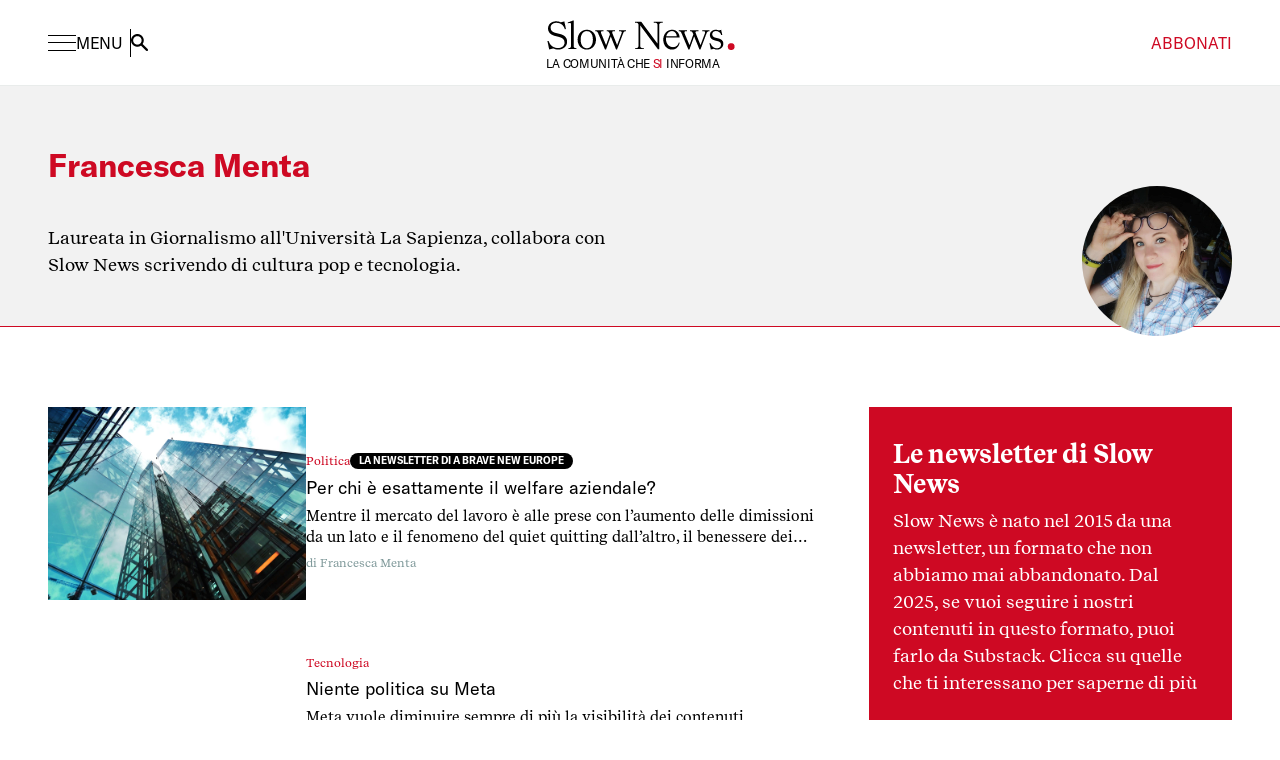

--- FILE ---
content_type: text/html; charset=utf-8
request_url: https://www.slow-news.com/autori/francesca-menta
body_size: 56360
content:
<!doctype html>
<html data-n-head-ssr lang="it" data-n-head="%7B%22lang%22:%7B%22ssr%22:%22it%22%7D%7D">
  <head >
    <title>Francesca Menta | Slow News. Il primo progetto italiano di slow journalism.</title><meta data-n-head="ssr" charset="utf-8"><meta data-n-head="ssr" name="viewport" content="width=device-width, initial-scale=1"><meta data-n-head="ssr" data-hid="ogsite_name" property="og:site_name" content="Slow News. Il primo progetto italiano di slow journalism."><meta data-n-head="ssr" data-hid="ogtype" property="og:type" content="website"><meta data-n-head="ssr" data-hid="robots" name="robots" content="index,follow"><meta data-n-head="ssr" data-hid="description" name="description" content="Laureata in Giornalismo all&#x27;Università La Sapienza, collabora con Slow News scrivendo di cultura pop e tecnologia."><meta data-n-head="ssr" data-hid="og:url" property="og:url" content="https://www.slow-news.com/autori/francesca-menta"><meta data-n-head="ssr" data-hid="og:title" property="og:title" content="Francesca Menta"><meta data-n-head="ssr" data-hid="og:description" property="og:description" content="Laureata in Giornalismo all&#x27;Università La Sapienza, collabora con Slow News scrivendo di cultura pop e tecnologia."><meta data-n-head="ssr" data-hid="schemaname" itemprop="name" content="Francesca Menta"><meta data-n-head="ssr" data-hid="schemadescription" itemprop="description" content="Laureata in Giornalismo all&#x27;Università La Sapienza, collabora con Slow News scrivendo di cultura pop e tecnologia."><meta data-n-head="ssr" data-hid="og:image" property="og:image" content="https://cdn.slow-news.com/wp-content/uploads/2023/01/230074482_4156727541093033_151810764619394783_n-3.jpg"><meta data-n-head="ssr" data-hid="og:image:width" property="og:image:width" content="1080"><meta data-n-head="ssr" data-hid="og:image:height" property="og:image:height" content="1080"><meta data-n-head="ssr" data-hid="schemaimage" itemprop="image" content="https://cdn.slow-news.com/wp-content/uploads/2023/01/230074482_4156727541093033_151810764619394783_n-3.jpg"><link data-n-head="ssr" rel="icon" type="image/png" href="/favicon.png"><link data-n-head="ssr" rel="canonical" href="https://www.slow-news.com/autori/francesca-menta"><script data-n-head="ssr" src="https://www.paypal.com/sdk/js?client-id=ATRiyVi01r33li8lFjlefiGnn5zvHkvV9NQ-b8CTjmla0ankPWgp_vslbZpZQFb4GDcAE_SKkCnby76f&amp;enable-funding=venmo&amp;currency=EUR" data-sdk-integration-source="button-factory"></script><script data-n-head="ssr" data-hid="gtm-script">if(!window._gtm_init){window._gtm_init=1;(function(w,n,d,m,e,p){w[d]=(w[d]==1||n[d]=='yes'||n[d]==1||n[m]==1||(w[e]&&w[e][p]&&w[e][p]()))?1:0})(window,navigator,'doNotTrack','msDoNotTrack','external','msTrackingProtectionEnabled');(function(w,d,s,l,x,y){w[x]={};w._gtm_inject=function(i){if(w.doNotTrack||w[x][i])return;w[x][i]=1;w[l]=w[l]||[];w[l].push({'gtm.start':new Date().getTime(),event:'gtm.js'});var f=d.getElementsByTagName(s)[0],j=d.createElement(s);j.async=true;j.src='https://www.googletagmanager.com/gtm.js?id='+i;f.parentNode.insertBefore(j,f);};w[y]('GTM-W3MTRCN')})(window,document,'script','dataLayer','_gtm_ids','_gtm_inject')}</script><link rel="preload" href="/_nuxt/c7fef34.js" as="script"><link rel="preload" href="/_nuxt/374d2c8.js" as="script"><link rel="preload" href="/_nuxt/395f76f.js" as="script"><link rel="preload" href="/_nuxt/3b054bc.js" as="script"><link rel="preload" href="/_nuxt/20d5e68.js" as="script"><link rel="preload" href="/_nuxt/fa1157f.js" as="script"><link rel="preload" href="/_nuxt/7f671c9.js" as="script"><link rel="preload" href="/_nuxt/0128204.js" as="script"><link rel="preload" href="/_nuxt/2031a33.js" as="script"><link rel="preload" href="/_nuxt/0ff484d.js" as="script"><style data-vue-ssr-id="d706d280:0 1ac0210d:0 7b53127e:0 108c01e0:0">.fadepage-enter-active,.fadepage-leave-active{transition-property:opacity;transition-duration:1000ms;transition-timing-function:cubic-bezier(0.4, 0, 0.2, 1)}.fadepage-enter,.fadepage-leave-to{opacity:0}.fade-temi-enter-active,.fade-temi-leave-active{position:absolute;left:0px;top:0px;transition-property:opacity;transition-duration:500ms;transition-timing-function:cubic-bezier(0.4, 0, 0.2, 1)}.fade-temi-enter-active{transition-delay:500ms}.fade-temi-enter,.fade-temi-leave-to{opacity:0}.menu-panel-enter-active,.menu-panel-leave-active{transition-property:opacity;transition-duration:500ms;transition-timing-function:cubic-bezier(0.4, 0, 0.2, 1)}@media (min-width: 768px){.menu-panel-enter-active,.menu-panel-leave-active{transition-duration:1000ms}}.menu-panel-enter-active>*,.menu-panel-leave-active>*{transition-property:all;transition-duration:150ms;transition-timing-function:cubic-bezier(0.4, 0, 0.2, 1)}.menu-panel-enter-active>*{transition-duration:500ms}@media (min-width: 768px){.menu-panel-enter-active>*{transition-duration:300ms}}.menu-panel-enter-active>*.pane-2{transition-duration:500ms}@media (min-width: 768px){.menu-panel-enter-active>*.pane-2{transition-delay:150ms;transition-duration:1000ms}.menu-panel-leave-active{transition-delay:300ms}}.menu-panel-leave-active>*{transition-duration:500ms}@media (min-width: 768px){.menu-panel-leave-active>*{transition-duration:1000ms}}.menu-panel-leave-active>*.pane-1{transition-duration:500ms}@media (min-width: 768px){.menu-panel-leave-active>*.pane-1{transition-delay:150ms;transition-duration:1000ms}}.menu-panel-enter,.menu-panel-leave-to{opacity:0;}.menu-panel-enter>*,.menu-panel-leave-to>*{--tw-translate-y:150%;transform:translate(var(--tw-translate-x), var(--tw-translate-y)) rotate(var(--tw-rotate)) skewX(var(--tw-skew-x)) skewY(var(--tw-skew-y)) scaleX(var(--tw-scale-x)) scaleY(var(--tw-scale-y))}@media (min-width: 768px){.menu-panel-enter>*,.menu-panel-leave-to>*{--tw-translate-x:-100%;--tw-translate-y:0px;transform:translate(var(--tw-translate-x), var(--tw-translate-y)) rotate(var(--tw-rotate)) skewX(var(--tw-skew-x)) skewY(var(--tw-skew-y)) scaleX(var(--tw-scale-x)) scaleY(var(--tw-scale-y))}}.menu-panel-enter>*.pane-2,.menu-panel-leave-to>*.pane-2{--tw-translate-y:150%;transform:translate(var(--tw-translate-x), var(--tw-translate-y)) rotate(var(--tw-rotate)) skewX(var(--tw-skew-x)) skewY(var(--tw-skew-y)) scaleX(var(--tw-scale-x)) scaleY(var(--tw-scale-y))}@media (min-width: 768px){.menu-panel-enter>*.pane-2,.menu-panel-leave-to>*.pane-2{--tw-translate-x:-200%;--tw-translate-y:0px;transform:translate(var(--tw-translate-x), var(--tw-translate-y)) rotate(var(--tw-rotate)) skewX(var(--tw-skew-x)) skewY(var(--tw-skew-y)) scaleX(var(--tw-scale-x)) scaleY(var(--tw-scale-y))}}.search-panel-enter-active,.search-panel-leave-active{transition-property:opacity;transition-duration:500ms;transition-timing-function:cubic-bezier(0.4, 0, 0.2, 1)}.search-panel-enter-active .line,.search-panel-enter-active .search-box,.search-panel-leave-active .line,.search-panel-leave-active .search-box{transition-property:all;transition-duration:1000ms;transition-timing-function:cubic-bezier(0.4, 0, 0.2, 1)}.search-panel-enter-active .search-box{transition-delay:150ms}.search-panel-leave-active{transition-delay:500ms}.search-panel-leave-active .line{transition-delay:300ms}.search-panel-enter,.search-panel-leave-to{opacity:0;}.search-panel-enter .line,.search-panel-leave-to .line{--tw-scale-x:0;transform:translate(var(--tw-translate-x), var(--tw-translate-y)) rotate(var(--tw-rotate)) skewX(var(--tw-skew-x)) skewY(var(--tw-skew-y)) scaleX(var(--tw-scale-x)) scaleY(var(--tw-scale-y))}.search-panel-enter .search-box,.search-panel-leave-to .search-box{--tw-translate-y:100%;transform:translate(var(--tw-translate-x), var(--tw-translate-y)) rotate(var(--tw-rotate)) skewX(var(--tw-skew-x)) skewY(var(--tw-skew-y)) scaleX(var(--tw-scale-x)) scaleY(var(--tw-scale-y))}/*! tailwindcss v3.2.4 | MIT License | https://tailwindcss.com*//*
1. Prevent padding and border from affecting element width. (https://github.com/mozdevs/cssremedy/issues/4)
2. Allow adding a border to an element by just adding a border-width. (https://github.com/tailwindcss/tailwindcss/pull/116)
*/*,
::before,
::after {
  box-sizing: border-box; /* 1 */
  border-width: 0; /* 2 */
  border-style: solid; /* 2 */
  border-color: currentColor; /* 2 */
}::before,
::after {
  --tw-content: '';
}/*
1. Use a consistent sensible line-height in all browsers.
2. Prevent adjustments of font size after orientation changes in iOS.
3. Use a more readable tab size.
4. Use the user's configured `sans` font-family by default.
5. Use the user's configured `sans` font-feature-settings by default.
*/html {
  line-height: 1.5; /* 1 */
  -webkit-text-size-adjust: 100%; /* 2 */
  -moz-tab-size: 4; /* 3 */
  -o-tab-size: 4;
     tab-size: 4; /* 3 */
  font-family: GT-America, sans-serif; /* 4 */
  font-feature-settings: normal; /* 5 */
}/*
1. Remove the margin in all browsers.
2. Inherit line-height from `html` so users can set them as a class directly on the `html` element.
*/body {
  margin: 0; /* 1 */
  line-height: inherit; /* 2 */
}/*
1. Add the correct height in Firefox.
2. Correct the inheritance of border color in Firefox. (https://bugzilla.mozilla.org/show_bug.cgi?id=190655)
3. Ensure horizontal rules are visible by default.
*/hr {
  height: 0; /* 1 */
  color: inherit; /* 2 */
  border-top-width: 1px; /* 3 */
}/*
Add the correct text decoration in Chrome, Edge, and Safari.
*/abbr:where([title]) {
  -webkit-text-decoration: underline dotted;
          text-decoration: underline dotted;
}/*
Remove the default font size and weight for headings.
*/h1,
h2,
h3,
h4,
h5,
h6 {
  font-size: inherit;
  font-weight: inherit;
}/*
Reset links to optimize for opt-in styling instead of opt-out.
*/a {
  color: inherit;
  text-decoration: inherit;
}/*
Add the correct font weight in Edge and Safari.
*/b,
strong {
  font-weight: bolder;
}/*
1. Use the user's configured `mono` font family by default.
2. Correct the odd `em` font sizing in all browsers.
*/code,
kbd,
samp,
pre {
  font-family: ui-monospace, SFMono-Regular, Menlo, Monaco, Consolas, "Liberation Mono", "Courier New", monospace; /* 1 */
  font-size: 1em; /* 2 */
}/*
Add the correct font size in all browsers.
*/small {
  font-size: 80%;
}/*
Prevent `sub` and `sup` elements from affecting the line height in all browsers.
*/sub,
sup {
  font-size: 75%;
  line-height: 0;
  position: relative;
  vertical-align: baseline;
}sub {
  bottom: -0.25em;
}sup {
  top: -0.5em;
}/*
1. Remove text indentation from table contents in Chrome and Safari. (https://bugs.chromium.org/p/chromium/issues/detail?id=999088, https://bugs.webkit.org/show_bug.cgi?id=201297)
2. Correct table border color inheritance in all Chrome and Safari. (https://bugs.chromium.org/p/chromium/issues/detail?id=935729, https://bugs.webkit.org/show_bug.cgi?id=195016)
3. Remove gaps between table borders by default.
*/table {
  text-indent: 0; /* 1 */
  border-color: inherit; /* 2 */
  border-collapse: collapse; /* 3 */
}/*
1. Change the font styles in all browsers.
2. Remove the margin in Firefox and Safari.
3. Remove default padding in all browsers.
*/button,
input,
optgroup,
select,
textarea {
  font-family: inherit; /* 1 */
  font-size: 100%; /* 1 */
  font-weight: inherit; /* 1 */
  line-height: inherit; /* 1 */
  color: inherit; /* 1 */
  margin: 0; /* 2 */
  padding: 0; /* 3 */
}/*
Remove the inheritance of text transform in Edge and Firefox.
*/button,
select {
  text-transform: none;
}/*
1. Correct the inability to style clickable types in iOS and Safari.
2. Remove default button styles.
*/button,
[type='button'],
[type='reset'],
[type='submit'] {
  -webkit-appearance: button; /* 1 */
  background-color: transparent; /* 2 */
  background-image: none; /* 2 */
}/*
Use the modern Firefox focus style for all focusable elements.
*/:-moz-focusring {
  outline: auto;
}/*
Remove the additional `:invalid` styles in Firefox. (https://github.com/mozilla/gecko-dev/blob/2f9eacd9d3d995c937b4251a5557d95d494c9be1/layout/style/res/forms.css#L728-L737)
*/:-moz-ui-invalid {
  box-shadow: none;
}/*
Add the correct vertical alignment in Chrome and Firefox.
*/progress {
  vertical-align: baseline;
}/*
Correct the cursor style of increment and decrement buttons in Safari.
*/::-webkit-inner-spin-button,
::-webkit-outer-spin-button {
  height: auto;
}/*
1. Correct the odd appearance in Chrome and Safari.
2. Correct the outline style in Safari.
*/[type='search'] {
  -webkit-appearance: textfield; /* 1 */
  outline-offset: -2px; /* 2 */
}/*
Remove the inner padding in Chrome and Safari on macOS.
*/::-webkit-search-decoration {
  -webkit-appearance: none;
}/*
1. Correct the inability to style clickable types in iOS and Safari.
2. Change font properties to `inherit` in Safari.
*/::-webkit-file-upload-button {
  -webkit-appearance: button; /* 1 */
  font: inherit; /* 2 */
}/*
Add the correct display in Chrome and Safari.
*/summary {
  display: list-item;
}/*
Removes the default spacing and border for appropriate elements.
*/blockquote,
dl,
dd,
h1,
h2,
h3,
h4,
h5,
h6,
hr,
figure,
p,
pre {
  margin: 0;
}fieldset {
  margin: 0;
  padding: 0;
}legend {
  padding: 0;
}ol,
ul,
menu {
  list-style: none;
  margin: 0;
  padding: 0;
}/*
Prevent resizing textareas horizontally by default.
*/textarea {
  resize: vertical;
}/*
1. Reset the default placeholder opacity in Firefox. (https://github.com/tailwindlabs/tailwindcss/issues/3300)
2. Set the default placeholder color to the user's configured gray 400 color.
*/input::-moz-placeholder, textarea::-moz-placeholder {
  opacity: 1; /* 1 */
  color: #9ca3af; /* 2 */
}input::placeholder,
textarea::placeholder {
  opacity: 1; /* 1 */
  color: #9ca3af; /* 2 */
}/*
Set the default cursor for buttons.
*/button,
[role="button"] {
  cursor: pointer;
}/*
Make sure disabled buttons don't get the pointer cursor.
*/:disabled {
  cursor: default;
}/*
1. Make replaced elements `display: block` by default. (https://github.com/mozdevs/cssremedy/issues/14)
2. Add `vertical-align: middle` to align replaced elements more sensibly by default. (https://github.com/jensimmons/cssremedy/issues/14#issuecomment-634934210)
   This can trigger a poorly considered lint error in some tools but is included by design.
*/img,
svg,
video,
canvas,
audio,
iframe,
embed,
object {
  display: block; /* 1 */
  vertical-align: middle; /* 2 */
}/*
Constrain images and videos to the parent width and preserve their intrinsic aspect ratio. (https://github.com/mozdevs/cssremedy/issues/14)
*/img,
video {
  max-width: 100%;
  height: auto;
}/* Make elements with the HTML hidden attribute stay hidden by default */[hidden] {
  display: none;
}@font-face{font-family:"GT-America";src:url(/_nuxt/fonts/GT-America-Standard-Bold.74dfe31.woff2) format("woff2"),url(/_nuxt/fonts/GT-America-Standard-Bold.77ff66b.woff) format("woff");font-weight:700;font-style:normal;font-display:swap}@font-face{font-family:"GT-America";src:url(/_nuxt/fonts/GT-America-Standard-Regular.933df29.woff2) format("woff2"),url(/_nuxt/fonts/GT-America-Standard-Regular.54c6bb6.woff) format("woff");font-weight:400;font-style:normal;font-display:swap}@font-face{font-family:"RecifeText";src:url(/_nuxt/fonts/RecifeTextWeb-Regular.26f934b.woff2) format("woff2"),url(/_nuxt/fonts/RecifeTextWeb-Regular.c7b2fc8.woff) format("woff");font-weight:400;font-style:normal;font-display:swap}@font-face{font-family:"RecifeText";src:url(/_nuxt/fonts/RecifeTextWeb-RegularItalic.c04fdea.woff2) format("woff2"),url(/_nuxt/fonts/RecifeTextWeb-RegularItalic.2546e02.woff) format("woff");font-weight:400;font-style:italic;font-display:swap}@font-face{font-family:"RecifeText";src:url(/_nuxt/fonts/RecifeTextWeb-Bold.3f0fec7.woff2) format("woff2"),url(/_nuxt/fonts/RecifeTextWeb-Bold.993e74c.woff) format("woff");font-weight:700;font-style:normal;font-display:swap}html{font-size:14px}:focus-visible{outline:2px solid transparent;outline-offset:2px;--tw-ring-offset-shadow:var(--tw-ring-inset) 0 0 0 var(--tw-ring-offset-width) var(--tw-ring-offset-color);--tw-ring-shadow:var(--tw-ring-inset) 0 0 0 calc(1px + var(--tw-ring-offset-width)) var(--tw-ring-color);box-shadow:var(--tw-ring-offset-shadow), var(--tw-ring-shadow), var(--tw-shadow, 0 0 #0000);--tw-ring-opacity:1;--tw-ring-color:rgb(206 9 35 / var(--tw-ring-opacity));--tw-ring-offset-width:2px}@media (min-width: 1170px){html{font-size:16px}}body{font-family:RecifeText, serif;transition-property:all;transition-timing-function:cubic-bezier(0.4, 0, 0.2, 1);transition-duration:150ms;-webkit-font-smoothing:antialiased;font-kerning:normal}.container{margin-left:auto;margin-right:auto;width:100%;max-width:1530px;padding-left:1rem;padding-right:1rem}@media (min-width: 768px){.container{padding-left:1.5rem;padding-right:1.5rem}}@media (min-width: 1170px){.container{padding-left:3rem;padding-right:3rem}}*, ::before, ::after{--tw-border-spacing-x:0;--tw-border-spacing-y:0;--tw-translate-x:0;--tw-translate-y:0;--tw-rotate:0;--tw-skew-x:0;--tw-skew-y:0;--tw-scale-x:1;--tw-scale-y:1;--tw-pan-x: ;--tw-pan-y: ;--tw-pinch-zoom: ;--tw-scroll-snap-strictness:proximity;--tw-ordinal: ;--tw-slashed-zero: ;--tw-numeric-figure: ;--tw-numeric-spacing: ;--tw-numeric-fraction: ;--tw-ring-inset: ;--tw-ring-offset-width:0px;--tw-ring-offset-color:#fff;--tw-ring-color:rgb(59 130 246 / 0.5);--tw-ring-offset-shadow:0 0 #0000;--tw-ring-shadow:0 0 #0000;--tw-shadow:0 0 #0000;--tw-shadow-colored:0 0 #0000;--tw-blur: ;--tw-brightness: ;--tw-contrast: ;--tw-grayscale: ;--tw-hue-rotate: ;--tw-invert: ;--tw-saturate: ;--tw-sepia: ;--tw-drop-shadow: ;--tw-backdrop-blur: ;--tw-backdrop-brightness: ;--tw-backdrop-contrast: ;--tw-backdrop-grayscale: ;--tw-backdrop-hue-rotate: ;--tw-backdrop-invert: ;--tw-backdrop-opacity: ;--tw-backdrop-saturate: ;--tw-backdrop-sepia: }::backdrop{--tw-border-spacing-x:0;--tw-border-spacing-y:0;--tw-translate-x:0;--tw-translate-y:0;--tw-rotate:0;--tw-skew-x:0;--tw-skew-y:0;--tw-scale-x:1;--tw-scale-y:1;--tw-pan-x: ;--tw-pan-y: ;--tw-pinch-zoom: ;--tw-scroll-snap-strictness:proximity;--tw-ordinal: ;--tw-slashed-zero: ;--tw-numeric-figure: ;--tw-numeric-spacing: ;--tw-numeric-fraction: ;--tw-ring-inset: ;--tw-ring-offset-width:0px;--tw-ring-offset-color:#fff;--tw-ring-color:rgb(59 130 246 / 0.5);--tw-ring-offset-shadow:0 0 #0000;--tw-ring-shadow:0 0 #0000;--tw-shadow:0 0 #0000;--tw-shadow-colored:0 0 #0000;--tw-blur: ;--tw-brightness: ;--tw-contrast: ;--tw-grayscale: ;--tw-hue-rotate: ;--tw-invert: ;--tw-saturate: ;--tw-sepia: ;--tw-drop-shadow: ;--tw-backdrop-blur: ;--tw-backdrop-brightness: ;--tw-backdrop-contrast: ;--tw-backdrop-grayscale: ;--tw-backdrop-hue-rotate: ;--tw-backdrop-invert: ;--tw-backdrop-opacity: ;--tw-backdrop-saturate: ;--tw-backdrop-sepia: }.prose{color:var(--tw-prose-body);max-width:65ch;}.prose :where([class~="lead"]):not(:where([class~="not-prose"] *)){color:var(--tw-prose-lead);font-size:1.25em;line-height:1.6;margin-top:1.2em;margin-bottom:1.2em}.prose :where(a):not(:where([class~="not-prose"] *)){color:var(--tw-prose-links);text-decoration:underline;font-weight:500}.prose :where(strong):not(:where([class~="not-prose"] *)){color:var(--tw-prose-bold);font-weight:600}.prose :where(a strong):not(:where([class~="not-prose"] *)){color:inherit}.prose :where(blockquote strong):not(:where([class~="not-prose"] *)){color:inherit}.prose :where(thead th strong):not(:where([class~="not-prose"] *)){color:inherit}.prose :where(ol):not(:where([class~="not-prose"] *)){list-style-type:decimal;margin-top:1.25em;margin-bottom:1.25em;padding-left:1.625em}.prose :where(ol[type="A"]):not(:where([class~="not-prose"] *)){list-style-type:upper-alpha}.prose :where(ol[type="a"]):not(:where([class~="not-prose"] *)){list-style-type:lower-alpha}.prose :where(ol[type="A" s]):not(:where([class~="not-prose"] *)){list-style-type:upper-alpha}.prose :where(ol[type="a" s]):not(:where([class~="not-prose"] *)){list-style-type:lower-alpha}.prose :where(ol[type="I"]):not(:where([class~="not-prose"] *)){list-style-type:upper-roman}.prose :where(ol[type="i"]):not(:where([class~="not-prose"] *)){list-style-type:lower-roman}.prose :where(ol[type="I" s]):not(:where([class~="not-prose"] *)){list-style-type:upper-roman}.prose :where(ol[type="i" s]):not(:where([class~="not-prose"] *)){list-style-type:lower-roman}.prose :where(ol[type="1"]):not(:where([class~="not-prose"] *)){list-style-type:decimal}.prose :where(ul):not(:where([class~="not-prose"] *)){list-style-type:disc;margin-top:1.25em;margin-bottom:1.25em;padding-left:1.625em}.prose :where(ol > li):not(:where([class~="not-prose"] *))::marker{font-weight:400;color:var(--tw-prose-counters)}.prose :where(ul > li):not(:where([class~="not-prose"] *))::marker{color:var(--tw-prose-bullets)}.prose :where(hr):not(:where([class~="not-prose"] *)){border-color:var(--tw-prose-hr);border-top-width:1px;margin-top:3em;margin-bottom:3em}.prose :where(blockquote):not(:where([class~="not-prose"] *)){font-weight:500;font-style:italic;color:var(--tw-prose-quotes);border-left-width:0.25rem;border-left-color:var(--tw-prose-quote-borders);quotes:"\201C""\201D""\2018""\2019";margin-top:1.6em;margin-bottom:1.6em;padding-left:1em}.prose :where(blockquote p:first-of-type):not(:where([class~="not-prose"] *))::before{content:open-quote}.prose :where(blockquote p:last-of-type):not(:where([class~="not-prose"] *))::after{content:close-quote}.prose :where(h1):not(:where([class~="not-prose"] *)){color:var(--tw-prose-headings);font-weight:800;font-size:2.25em;margin-top:0;margin-bottom:0.8888889em;line-height:1.1111111}.prose :where(h1 strong):not(:where([class~="not-prose"] *)){font-weight:900;color:inherit}.prose :where(h2):not(:where([class~="not-prose"] *)){color:var(--tw-prose-headings);font-weight:700;font-size:1.5em;margin-top:2em;margin-bottom:1em;line-height:1.3333333}.prose :where(h2 strong):not(:where([class~="not-prose"] *)){font-weight:800;color:inherit}.prose :where(h3):not(:where([class~="not-prose"] *)){color:var(--tw-prose-headings);font-weight:600;font-size:1.25em;margin-top:1.6em;margin-bottom:0.6em;line-height:1.6}.prose :where(h3 strong):not(:where([class~="not-prose"] *)){font-weight:700;color:inherit}.prose :where(h4):not(:where([class~="not-prose"] *)){color:var(--tw-prose-headings);font-weight:600;margin-top:1.5em;margin-bottom:0.5em;line-height:1.5}.prose :where(h4 strong):not(:where([class~="not-prose"] *)){font-weight:700;color:inherit}.prose :where(img):not(:where([class~="not-prose"] *)){margin-top:2em;margin-bottom:2em}.prose :where(figure > *):not(:where([class~="not-prose"] *)){margin-top:0;margin-bottom:0}.prose :where(figcaption):not(:where([class~="not-prose"] *)){color:var(--tw-prose-captions);font-size:0.875em;line-height:1.4285714;margin-top:0.8571429em}.prose :where(code):not(:where([class~="not-prose"] *)){color:var(--tw-prose-code);font-weight:600;font-size:0.875em}.prose :where(code):not(:where([class~="not-prose"] *))::before{content:"`"}.prose :where(code):not(:where([class~="not-prose"] *))::after{content:"`"}.prose :where(a code):not(:where([class~="not-prose"] *)){color:inherit}.prose :where(h1 code):not(:where([class~="not-prose"] *)){color:inherit}.prose :where(h2 code):not(:where([class~="not-prose"] *)){color:inherit;font-size:0.875em}.prose :where(h3 code):not(:where([class~="not-prose"] *)){color:inherit;font-size:0.9em}.prose :where(h4 code):not(:where([class~="not-prose"] *)){color:inherit}.prose :where(blockquote code):not(:where([class~="not-prose"] *)){color:inherit}.prose :where(thead th code):not(:where([class~="not-prose"] *)){color:inherit}.prose :where(pre):not(:where([class~="not-prose"] *)){color:var(--tw-prose-pre-code);background-color:var(--tw-prose-pre-bg);overflow-x:auto;font-weight:400;font-size:0.875em;line-height:1.7142857;margin-top:1.7142857em;margin-bottom:1.7142857em;border-radius:0.375rem;padding-top:0.8571429em;padding-right:1.1428571em;padding-bottom:0.8571429em;padding-left:1.1428571em}.prose :where(pre code):not(:where([class~="not-prose"] *)){background-color:transparent;border-width:0;border-radius:0;padding:0;font-weight:inherit;color:inherit;font-size:inherit;font-family:inherit;line-height:inherit}.prose :where(pre code):not(:where([class~="not-prose"] *))::before{content:none}.prose :where(pre code):not(:where([class~="not-prose"] *))::after{content:none}.prose :where(table):not(:where([class~="not-prose"] *)){width:100%;table-layout:auto;text-align:left;margin-top:2em;margin-bottom:2em;font-size:0.875em;line-height:1.7142857}.prose :where(thead):not(:where([class~="not-prose"] *)){border-bottom-width:1px;border-bottom-color:var(--tw-prose-th-borders)}.prose :where(thead th):not(:where([class~="not-prose"] *)){color:var(--tw-prose-headings);font-weight:600;vertical-align:bottom;padding-right:0.5714286em;padding-bottom:0.5714286em;padding-left:0.5714286em}.prose :where(tbody tr):not(:where([class~="not-prose"] *)){border-bottom-width:1px;border-bottom-color:var(--tw-prose-td-borders)}.prose :where(tbody tr:last-child):not(:where([class~="not-prose"] *)){border-bottom-width:0}.prose :where(tbody td):not(:where([class~="not-prose"] *)){vertical-align:baseline}.prose :where(tfoot):not(:where([class~="not-prose"] *)){border-top-width:1px;border-top-color:var(--tw-prose-th-borders)}.prose :where(tfoot td):not(:where([class~="not-prose"] *)){vertical-align:top}.prose{--tw-prose-body:#374151;--tw-prose-headings:#111827;--tw-prose-lead:#4b5563;--tw-prose-links:#111827;--tw-prose-bold:#111827;--tw-prose-counters:#6b7280;--tw-prose-bullets:#d1d5db;--tw-prose-hr:#e5e7eb;--tw-prose-quotes:#111827;--tw-prose-quote-borders:#e5e7eb;--tw-prose-captions:#6b7280;--tw-prose-code:#111827;--tw-prose-pre-code:#e5e7eb;--tw-prose-pre-bg:#1f2937;--tw-prose-th-borders:#d1d5db;--tw-prose-td-borders:#e5e7eb;--tw-prose-invert-body:#d1d5db;--tw-prose-invert-headings:#fff;--tw-prose-invert-lead:#9ca3af;--tw-prose-invert-links:#fff;--tw-prose-invert-bold:#fff;--tw-prose-invert-counters:#9ca3af;--tw-prose-invert-bullets:#4b5563;--tw-prose-invert-hr:#374151;--tw-prose-invert-quotes:#f3f4f6;--tw-prose-invert-quote-borders:#374151;--tw-prose-invert-captions:#9ca3af;--tw-prose-invert-code:#fff;--tw-prose-invert-pre-code:#d1d5db;--tw-prose-invert-pre-bg:rgb(0 0 0 / 50%);--tw-prose-invert-th-borders:#4b5563;--tw-prose-invert-td-borders:#374151;font-size:1rem;line-height:1.75}.prose :where(p):not(:where([class~="not-prose"] *)){margin-top:1.25em;margin-bottom:1.25em}.prose :where(video):not(:where([class~="not-prose"] *)){margin-top:2em;margin-bottom:2em}.prose :where(figure):not(:where([class~="not-prose"] *)){margin-top:2em;margin-bottom:2em}.prose :where(li):not(:where([class~="not-prose"] *)){margin-top:0.5em;margin-bottom:0.5em}.prose :where(ol > li):not(:where([class~="not-prose"] *)){padding-left:0.375em}.prose :where(ul > li):not(:where([class~="not-prose"] *)){padding-left:0.375em}.prose :where(.prose > ul > li p):not(:where([class~="not-prose"] *)){margin-top:0.75em;margin-bottom:0.75em}.prose :where(.prose > ul > li > *:first-child):not(:where([class~="not-prose"] *)){margin-top:1.25em}.prose :where(.prose > ul > li > *:last-child):not(:where([class~="not-prose"] *)){margin-bottom:1.25em}.prose :where(.prose > ol > li > *:first-child):not(:where([class~="not-prose"] *)){margin-top:1.25em}.prose :where(.prose > ol > li > *:last-child):not(:where([class~="not-prose"] *)){margin-bottom:1.25em}.prose :where(ul ul, ul ol, ol ul, ol ol):not(:where([class~="not-prose"] *)){margin-top:0.75em;margin-bottom:0.75em}.prose :where(hr + *):not(:where([class~="not-prose"] *)){margin-top:0}.prose :where(h2 + *):not(:where([class~="not-prose"] *)){margin-top:0}.prose :where(h3 + *):not(:where([class~="not-prose"] *)){margin-top:0}.prose :where(h4 + *):not(:where([class~="not-prose"] *)){margin-top:0}.prose :where(thead th:first-child):not(:where([class~="not-prose"] *)){padding-left:0}.prose :where(thead th:last-child):not(:where([class~="not-prose"] *)){padding-right:0}.prose :where(tbody td, tfoot td):not(:where([class~="not-prose"] *)){padding-top:0.5714286em;padding-right:0.5714286em;padding-bottom:0.5714286em;padding-left:0.5714286em}.prose :where(tbody td:first-child, tfoot td:first-child):not(:where([class~="not-prose"] *)){padding-left:0}.prose :where(tbody td:last-child, tfoot td:last-child):not(:where([class~="not-prose"] *)){padding-right:0}.prose :where(.prose > :first-child):not(:where([class~="not-prose"] *)){margin-top:0}.prose :where(.prose > :last-child):not(:where([class~="not-prose"] *)){margin-bottom:0}.typog-10-normal-sans{font-size:0.625rem;font-weight:400;line-height:1.2;font-family:GT-America, sans-serif}.typog-10-bold-serif{font-size:0.625rem;font-weight:700;line-height:1.2;font-family:RecifeText, serif}.typog-13-bold-sans{font-size:0.8125rem;font-weight:700;line-height:1.25;font-family:GT-America, sans-serif}.typog-14-normal{font-size:0.850rem;font-weight:400;line-height:1.5}.typog-14-bold-sans{font-size:0.850rem;font-weight:700;line-height:1.5;font-family:GT-America, sans-serif}.typog-15-bold-sans{font-size:0.9375rem;font-weight:700;line-height:1.4;font-family:GT-America, sans-serif}.typog-16-normal{font-size:1rem;font-weight:400;line-height:1.25}.typog-16-bold-sans{font-size:1rem;font-weight:700;line-height:1.25;font-family:GT-America, sans-serif}.typog-18-normal-sans{font-size:1.125rem;font-weight:400;line-height:1.5;font-family:GT-America, sans-serif}.typog-18-normal-serif{font-size:1.125rem;font-weight:400;line-height:1.5;font-family:RecifeText, serif}.typog-18-bold-sans{font-size:1.125rem;font-weight:700;line-height:1.5;font-family:GT-America, sans-serif}.typog-18-bold-serif{font-size:1.125rem;font-weight:700;line-height:1.5;font-family:RecifeText, serif}.typog-20-normal-sans{font-size:1.25rem;font-weight:400;line-height:1.2;font-family:GT-America, sans-serif}.typog-20-medium-sans{font-size:1.25rem;font-weight:500;line-height:1.2;font-family:GT-America, sans-serif}.typog-22-normal-sans{font-size:1.375rem;font-weight:400;line-height:1.3;font-family:GT-America, sans-serif}.typog-22-bold-sans{font-size:1.375rem;font-weight:700;line-height:1.3;font-family:GT-America, sans-serif}.typog-22-bold-serif{font-size:1.375rem;font-weight:700;line-height:1.3;font-family:RecifeText, serif}.typog-24-bold-serif{font-size:1.5rem;font-weight:700;line-height:1.2;font-family:RecifeText, serif}.typog-26-bold-sans{font-size:1.625rem;font-weight:700;line-height:1.19;font-family:GT-America, sans-serif}.typog-32-bold-sans{font-size:2rem;font-weight:700;line-height:1.2;font-family:GT-America, sans-serif}.typog-32-bold-serif{font-size:2rem;font-weight:700;line-height:1.2;font-family:RecifeText, serif}.typog-42-normal-sans{font-size:2.625rem;font-weight:400;line-height:1.2;font-family:GT-America, sans-serif}.typog-42-bold{font-size:2.625rem;font-weight:700;line-height:1.2}.typog-42-bold-sans{font-size:2.625rem;font-weight:700;line-height:1.2;font-family:GT-America, sans-serif}.typog-42-bold-serif{font-size:2.625rem;font-weight:700;line-height:1.2;font-family:RecifeText, serif}.typog-52-bold-serif{font-size:3.25rem;font-weight:700;line-height:1.2;font-family:RecifeText, serif}.text-inherit{color:inherit}.flex-center{display:flex;align-items:center;justify-content:center}.flex-between{display:flex;align-items:center;justify-content:space-between}.titolo-articolo{font-family:GT-America, sans-serif;font-size:2.625rem;line-height:1.2}.titolo-pagina{font-family:RecifeText, serif;font-size:2.625rem;line-height:1.2;font-weight:700}.titolo-sezione{font-family:GT-America, sans-serif;font-size:2rem;line-height:1.2}.titolo-sm{font-family:GT-America, sans-serif;font-size:1.625rem;line-height:1.19}@media (min-width: 1170px){.titolo-sm{font-size:1.125rem;line-height:1.22}}.titolo-sm-bold{font-family:GT-America, sans-serif;font-size:1.125rem;line-height:1.22;font-weight:700}.titolo-md-bold{font-family:GT-America, sans-serif;font-size:1.375rem;line-height:1.3;font-weight:700}.titoletto{font-family:GT-America, sans-serif;font-size:1.25rem;line-height:1.2;font-weight:700}@media (min-width: 768px){.titoletto{font-size:1.625rem;line-height:1.19}}.sottotitolo-pagina{font-family:RecifeText, serif;font-size:1.25rem;line-height:1.2}.menu-item{font-family:GT-America, sans-serif;font-size:1.25rem;line-height:1.2}.cta{font-family:GT-America, sans-serif;font-size:1rem;line-height:1.25;font-weight:700;text-transform:uppercase}.autore{font-family:RecifeText, serif;font-size:0.75rem;line-height:1.2}.autore-big{font-family:RecifeText, serif;font-size:0.850rem;line-height:1.5}.tag{font-family:RecifeText, serif;font-size:0.75rem;line-height:1.2}.tag-serie{font-family:GT-America, sans-serif;font-size:0.625rem;line-height:1.2;font-weight:700;text-transform:uppercase}.paragrafo{font-family:RecifeText, serif;font-size:1.125rem;line-height:1.5}.paragrafo-sm{font-family:RecifeText, serif;font-size:0.9375rem;line-height:1.4}.paragrafo-sm-sans{font-family:GT-America, sans-serif;font-size:0.9375rem;line-height:1.4}.paragrafo-md{font-family:RecifeText, serif;font-size:1.625rem;line-height:1.19;font-weight:700}.paragrafo-lg{font-family:RecifeText, serif;font-size:2rem;line-height:1.2;font-weight:700}.excerpt{font-family:RecifeText, serif;font-size:1.375rem;line-height:1.3}.number{font-family:GT-America, sans-serif;font-size:1.375rem;line-height:1.3}.inprogress{font-family:GT-America, sans-serif;font-size:0.625rem;line-height:1.2;font-weight:700;text-transform:uppercase}.quote{font-family:RecifeText, serif;font-size:1.625rem;line-height:1.19;font-weight:700}.card{position:relative}.card a{position:static}.card a:focus{--tw-shadow:0 0 #0000;--tw-shadow-colored:0 0 #0000;box-shadow:var(--tw-ring-offset-shadow, 0 0 #0000), var(--tw-ring-shadow, 0 0 #0000), var(--tw-shadow);outline:2px solid transparent;outline-offset:2px}.btn.cat{display:flex;height:1.5rem;align-items:center;border-radius:9999px;border-width:1px;--tw-border-opacity:1;border-color:rgb(0 0 0 / var(--tw-border-opacity));padding-left:1rem;padding-right:1rem;text-align:center;font-size:0.850rem;line-height:1.5}.slowcheck__label.btn.cat.active:before{border-width:1px !important;--tw-border-opacity:1 !important;border-color:rgb(255 255 255 / var(--tw-border-opacity)) !important}.btn.cat.active{--tw-border-opacity:1;border-color:rgb(206 9 35 / var(--tw-border-opacity));--tw-bg-opacity:1;background-color:rgb(206 9 35 / var(--tw-bg-opacity));--tw-text-opacity:1;color:rgb(255 255 255 / var(--tw-text-opacity))}.slowcheck__label.btn.cta-block:before{border-width:1px !important;--tw-border-opacity:1 !important;border-color:rgb(255 255 255 / var(--tw-border-opacity)) !important}.btn.cta-block{display:inline-flex;height:35px;align-items:center;justify-content:center;border-radius:9999px;padding-left:2rem;padding-right:2rem;text-align:center;font-family:GT-America, sans-serif;font-size:0.850rem;line-height:1.5;font-weight:700;text-transform:uppercase;--tw-text-opacity:1;color:rgb(255 255 255 / var(--tw-text-opacity));transition-property:all;transition-duration:300ms;transition-timing-function:cubic-bezier(0.4, 0, 0.2, 1)}.cta.bullet{position:relative;margin-left:0px;display:inline-block;overflow:hidden;padding-left:1rem;transition-property:all;transition-duration:300ms;transition-timing-function:cubic-bezier(0.4, 0, 0.2, 1)}.cta.bullet:before{content:"";position:absolute;top:5px;left:0px;margin-right:0.375rem;display:inline-block;height:10px;width:10px}@keyframes pulse-cta{0%, 100%{opacity:1}50%{opacity:0}}.cta.bullet:before{animation:pulse-cta 2s cubic-bezier(0.4, 0, 0.6, 1) infinite;border-radius:9999px;--tw-bg-opacity:1;background-color:rgb(206 9 35 / var(--tw-bg-opacity));vertical-align:middle;transition-property:transform;transition-duration:150ms;transition-timing-function:cubic-bezier(0.4, 0, 0.2, 1)}.cta.bullet:after{content:"";position:absolute;bottom:0.25rem;right:0.375rem;display:inline-block;height:5px;width:5px;--tw-translate-y:100%;--tw-scale-x:0;--tw-scale-y:0;transform:translate(var(--tw-translate-x), var(--tw-translate-y)) rotate(var(--tw-rotate)) skewX(var(--tw-skew-x)) skewY(var(--tw-skew-y)) scaleX(var(--tw-scale-x)) scaleY(var(--tw-scale-y));border-radius:9999px;--tw-bg-opacity:1;background-color:rgb(206 9 35 / var(--tw-bg-opacity));vertical-align:middle;transition-property:transform;transition-duration:150ms;transition-timing-function:cubic-bezier(0.4, 0, 0.2, 1)}.cta:hover.bullet{padding-left:0px;padding-right:1rem;--tw-text-opacity:1;color:rgb(206 9 35 / var(--tw-text-opacity));transition-delay:75ms}.cta:hover.bullet:before{--tw-translate-x:0px;--tw-translate-y:15px;transform:translate(var(--tw-translate-x), var(--tw-translate-y)) rotate(var(--tw-rotate)) skewX(var(--tw-skew-x)) skewY(var(--tw-skew-y)) scaleX(var(--tw-scale-x)) scaleY(var(--tw-scale-y));animation:none}.cta:hover.bullet:after{--tw-translate-y:0px;--tw-scale-x:1;--tw-scale-y:1;transform:translate(var(--tw-translate-x), var(--tw-translate-y)) rotate(var(--tw-rotate)) skewX(var(--tw-skew-x)) skewY(var(--tw-skew-y)) scaleX(var(--tw-scale-x)) scaleY(var(--tw-scale-y));transition-delay:75ms}.input-control input{width:100%;border-radius:0.25rem;border-width:1px;--tw-border-opacity:1;border-color:rgb(199 199 199 / var(--tw-border-opacity));--tw-bg-opacity:1;background-color:rgb(242 242 242 / var(--tw-bg-opacity));padding-top:0.25rem;padding-bottom:0.25rem;padding-left:0.75rem;padding-right:0.75rem;font-family:GT-America, sans-serif;font-family:RecifeText, serif;font-size:1rem;line-height:1.25}.input-control input::-moz-placeholder{color:rgb(0 0 0 / 0.4)}.input-control input::placeholder{color:rgb(0 0 0 / 0.4)}.paragrafo a,.sottotitolo-pagina a{position:relative;overflow:hidden;font-weight:700;text-decoration-line:none;transition-property:color, background-color, border-color, text-decoration-color, fill, stroke;transition-duration:500ms;transition-timing-function:cubic-bezier(0.4, 0, 0.2, 1)}.paragrafo a:after,.paragrafo a:before,.sottotitolo-pagina a:after,.sottotitolo-pagina a:before{content:"";position:absolute;left:0px;bottom:0px;height:1px;width:100%;--tw-bg-opacity:1;background-color:rgb(206 9 35 / var(--tw-bg-opacity));transition-property:all;transition-duration:500ms;transition-timing-function:cubic-bezier(0.4, 0, 0.2, 1)}.paragrafo a:before,.sottotitolo-pagina a:before{transform-origin:right;--tw-scale-x:1;transform:translate(var(--tw-translate-x), var(--tw-translate-y)) rotate(var(--tw-rotate)) skewX(var(--tw-skew-x)) skewY(var(--tw-skew-y)) scaleX(var(--tw-scale-x)) scaleY(var(--tw-scale-y))}.paragrafo a:after,.sottotitolo-pagina a:after{transform-origin:left;--tw-scale-x:0;transform:translate(var(--tw-translate-x), var(--tw-translate-y)) rotate(var(--tw-rotate)) skewX(var(--tw-skew-x)) skewY(var(--tw-skew-y)) scaleX(var(--tw-scale-x)) scaleY(var(--tw-scale-y));transition-delay:0ms}.paragrafo a:hover,.sottotitolo-pagina a:hover{--tw-text-opacity:1;color:rgb(206 9 35 / var(--tw-text-opacity))}.paragrafo a:hover:before,.sottotitolo-pagina a:hover:before{--tw-scale-x:0;transform:translate(var(--tw-translate-x), var(--tw-translate-y)) rotate(var(--tw-rotate)) skewX(var(--tw-skew-x)) skewY(var(--tw-skew-y)) scaleX(var(--tw-scale-x)) scaleY(var(--tw-scale-y))}.paragrafo a:hover:after,.sottotitolo-pagina a:hover:after{--tw-scale-x:1;transform:translate(var(--tw-translate-x), var(--tw-translate-y)) rotate(var(--tw-rotate)) skewX(var(--tw-skew-x)) skewY(var(--tw-skew-y)) scaleX(var(--tw-scale-x)) scaleY(var(--tw-scale-y));transition-delay:.5s}.slowcheck__label{position:relative;cursor:pointer}.slowcheck__label::before{position:relative;margin-right:0.5rem;display:inline-block;height:1rem;width:1rem;border-width:1px;vertical-align:middle;transition-property:all;transition-timing-function:cubic-bezier(0.4, 0, 0.2, 1);transition-duration:300ms;--tw-content:"";content:var(--tw-content)}.slowcheck__label.text-white:before{border-width:1px !important;--tw-border-opacity:1 !important;border-color:rgb(255 255 255 / var(--tw-border-opacity)) !important}.slowcheck__label svg{position:absolute;left:3px;height:0.625rem;width:0.625rem}.slowcheck__label svg path{transition-property:all;transition-timing-function:cubic-bezier(0.4, 0, 0.2, 1);transition-duration:300ms;stroke:currentColor;stroke-dashoffset:111.46px;stroke-dasharray:111.46px}.slowcheck--svg input:checked+.slowcheck__label--svg path{stroke:currentColor;stroke-dashoffset:0}.sr-only{position:absolute;width:1px;height:1px;padding:0;margin:-1px;overflow:hidden;clip:rect(0, 0, 0, 0);white-space:nowrap;border-width:0}.pointer-events-none{pointer-events:none}.pointer-events-auto{pointer-events:auto}.fixed{position:fixed}.absolute{position:absolute}.relative{position:relative}.sticky{position:sticky}.inset-0{top:0px;right:0px;bottom:0px;left:0px}.inset-y-0{top:0px;bottom:0px}.inset-x-0{left:0px;right:0px}.top-0{top:0px}.right-0{right:0px}.top-4{top:1rem}.-top-8{top:-2rem}.right-4{right:1rem}.left-0{left:0px}.bottom-0{bottom:0px}.bottom-10{bottom:2.5rem}.top-6{top:1.5rem}.right-6{right:1.5rem}.top-5{top:1.25rem}.right-5{right:1.25rem}.-top-32{top:-8rem}.z-10{z-index:10}.z-50{z-index:50}.z-\[1\]{z-index:1}.z-0{z-index:0}.z-30{z-index:30}.-z-\[1\]{z-index:-1}.order-first{order:-9999}.col-span-1{grid-column:span 1 / span 1}.col-span-2{grid-column:span 2 / span 2}.col-span-3{grid-column:span 3 / span 3}.col-span-4{grid-column:span 4 / span 4}.col-span-5{grid-column:span 5 / span 5}.col-span-6{grid-column:span 6 / span 6}.col-span-7{grid-column:span 7 / span 7}.col-span-8{grid-column:span 8 / span 8}.col-span-9{grid-column:span 9 / span 9}.col-span-10{grid-column:span 10 / span 10}.col-span-11{grid-column:span 11 / span 11}.col-span-12{grid-column:span 12 / span 12}.col-span-full{grid-column:1 / -1}.col-start-1{grid-column-start:1}.col-start-2{grid-column-start:2}.col-start-3{grid-column-start:3}.col-start-4{grid-column-start:4}.col-start-5{grid-column-start:5}.col-start-6{grid-column-start:6}.col-start-7{grid-column-start:7}.col-start-8{grid-column-start:8}.col-start-9{grid-column-start:9}.col-start-10{grid-column-start:10}.col-start-11{grid-column-start:11}.col-start-12{grid-column-start:12}.col-start-13{grid-column-start:13}.col-start-auto{grid-column-start:auto}.-mx-4{margin-left:-1rem;margin-right:-1rem}.mx-auto{margin-left:auto;margin-right:auto}.my-4{margin-top:1rem;margin-bottom:1rem}.my-8{margin-top:2rem;margin-bottom:2rem}.-mx-2{margin-left:-0.5rem;margin-right:-0.5rem}.mx-1{margin-left:0.25rem;margin-right:0.25rem}.my-7{margin-top:1.75rem;margin-bottom:1.75rem}.mt-8{margin-top:2rem}.mt-14{margin-top:3.5rem}.mt-4{margin-top:1rem}.mr-2{margin-right:0.5rem}.ml-2{margin-left:0.5rem}.mb-8{margin-bottom:2rem}.-mt-header{margin-top:-5.37rem}.mt-1{margin-top:0.25rem}.mt-1\.5{margin-top:0.375rem}.mt-6{margin-top:1.5rem}.mt-5{margin-top:1.25rem}.mt-\[5px\]{margin-top:5px}.-mt-\[3px\]{margin-top:-3px}.mt-\[11px\]{margin-top:11px}.ml-\[7px\]{margin-left:7px}.-mt-1{margin-top:-0.25rem}.mt-header-mobile{margin-top:9.1rem}.mb-10{margin-bottom:2.5rem}.mt-11{margin-top:2.75rem}.mr-0\.5{margin-right:0.125rem}.mr-0{margin-right:0px}.\!mt-0{margin-top:0px !important}.block{display:block}.inline-block{display:inline-block}.flex{display:flex}.inline-flex{display:inline-flex}.grid{display:grid}.hidden{display:none}.aspect-auto{aspect-ratio:auto}.aspect-square{aspect-ratio:1 / 1}.aspect-video{aspect-ratio:16 / 9}.aspect-4\/3{aspect-ratio:4 / 3}.aspect-3\/4{aspect-ratio:3 / 4}.aspect-9\/16{aspect-ratio:9 / 16}.h-full{height:100%}.h-\[22px\]{height:22px}.h-\[1px\]{height:1px}.h-8{height:2rem}.h-4{height:1rem}.h-2{height:0.5rem}.h-1{height:0.25rem}.h-\[240px\]{height:240px}.h-screen{height:100vh}.h-10{height:2.5rem}.h-20{height:5rem}.h-\[15px\]{height:15px}.h-9{height:2.25rem}.h-\[42px\]{height:42px}.h-40{height:10rem}.h-px{height:1px}.h-7{height:1.75rem}.h-3{height:0.75rem}.h-0\.5{height:0.125rem}.h-0{height:0px}.h-\[80px\]{height:80px}.h-\[3px\]{height:3px}.h-auto{height:auto}.h-11{height:2.75rem}.max-h-\[45vh\]{max-height:45vh}.min-h-screen{min-height:100vh}.w-1\/4{width:25%}.w-1\/2{width:50%}.w-\[9\.375rem\]{width:9.375rem}.w-full{width:100%}.w-2\/3{width:66.666667%}.w-8{width:2rem}.w-\[22px\]{width:22px}.w-4{width:1rem}.w-16{width:4rem}.w-\[390px\]{width:390px}.w-\[50vw\]{width:50vw}.w-10{width:2.5rem}.w-6{width:1.5rem}.w-\[15px\]{width:15px}.w-9{width:2.25rem}.w-1\/3{width:33.333333%}.w-\[42px\]{width:42px}.w-1{width:0.25rem}.w-7{width:1.75rem}.w-px{width:1px}.w-\[80px\]{width:80px}.w-\[71px\]{width:71px}.w-20{width:5rem}.w-56{width:14rem}.min-w-\[200px\]{min-width:200px}.min-w-\[310px\]{min-width:310px}.max-w-4xl{max-width:56rem}.max-w-2xl{max-width:42rem}.max-w-\[780px\]{max-width:780px}.max-w-xs{max-width:20rem}.max-w-\[5rem\]{max-width:5rem}.max-w-\[180px\]{max-width:180px}.max-w-none{max-width:none}.flex-none{flex:none}.flex-auto{flex:1 1 auto}.shrink-0{flex-shrink:0}.flex-grow{flex-grow:1}.origin-right{transform-origin:right}.origin-left{transform-origin:left}.-translate-y-1\/3{--tw-translate-y:-33.333333%;transform:translate(var(--tw-translate-x), var(--tw-translate-y)) rotate(var(--tw-rotate)) skewX(var(--tw-skew-x)) skewY(var(--tw-skew-y)) scaleX(var(--tw-scale-x)) scaleY(var(--tw-scale-y))}.translate-y-full{--tw-translate-y:100%;transform:translate(var(--tw-translate-x), var(--tw-translate-y)) rotate(var(--tw-rotate)) skewX(var(--tw-skew-x)) skewY(var(--tw-skew-y)) scaleX(var(--tw-scale-x)) scaleY(var(--tw-scale-y))}.-translate-y-full{--tw-translate-y:-100%;transform:translate(var(--tw-translate-x), var(--tw-translate-y)) rotate(var(--tw-rotate)) skewX(var(--tw-skew-x)) skewY(var(--tw-skew-y)) scaleX(var(--tw-scale-x)) scaleY(var(--tw-scale-y))}.-translate-x-\[150\%\]{--tw-translate-x:-150%;transform:translate(var(--tw-translate-x), var(--tw-translate-y)) rotate(var(--tw-rotate)) skewX(var(--tw-skew-x)) skewY(var(--tw-skew-y)) scaleX(var(--tw-scale-x)) scaleY(var(--tw-scale-y))}.-translate-y-\[150\%\]{--tw-translate-y:-150%;transform:translate(var(--tw-translate-x), var(--tw-translate-y)) rotate(var(--tw-rotate)) skewX(var(--tw-skew-x)) skewY(var(--tw-skew-y)) scaleX(var(--tw-scale-x)) scaleY(var(--tw-scale-y))}.translate-y-\[150\%\]{--tw-translate-y:150%;transform:translate(var(--tw-translate-x), var(--tw-translate-y)) rotate(var(--tw-rotate)) skewX(var(--tw-skew-x)) skewY(var(--tw-skew-y)) scaleX(var(--tw-scale-x)) scaleY(var(--tw-scale-y))}.-rotate-45{--tw-rotate:-45deg;transform:translate(var(--tw-translate-x), var(--tw-translate-y)) rotate(var(--tw-rotate)) skewX(var(--tw-skew-x)) skewY(var(--tw-skew-y)) scaleX(var(--tw-scale-x)) scaleY(var(--tw-scale-y))}.rotate-45{--tw-rotate:45deg;transform:translate(var(--tw-translate-x), var(--tw-translate-y)) rotate(var(--tw-rotate)) skewX(var(--tw-skew-x)) skewY(var(--tw-skew-y)) scaleX(var(--tw-scale-x)) scaleY(var(--tw-scale-y))}.-rotate-90{--tw-rotate:-90deg;transform:translate(var(--tw-translate-x), var(--tw-translate-y)) rotate(var(--tw-rotate)) skewX(var(--tw-skew-x)) skewY(var(--tw-skew-y)) scaleX(var(--tw-scale-x)) scaleY(var(--tw-scale-y))}.scale-\[0\.75\]{--tw-scale-x:0.75;--tw-scale-y:0.75;transform:translate(var(--tw-translate-x), var(--tw-translate-y)) rotate(var(--tw-rotate)) skewX(var(--tw-skew-x)) skewY(var(--tw-skew-y)) scaleX(var(--tw-scale-x)) scaleY(var(--tw-scale-y))}.scale-105{--tw-scale-x:1.05;--tw-scale-y:1.05;transform:translate(var(--tw-translate-x), var(--tw-translate-y)) rotate(var(--tw-rotate)) skewX(var(--tw-skew-x)) skewY(var(--tw-skew-y)) scaleX(var(--tw-scale-x)) scaleY(var(--tw-scale-y))}.scale-0{--tw-scale-x:0;--tw-scale-y:0;transform:translate(var(--tw-translate-x), var(--tw-translate-y)) rotate(var(--tw-rotate)) skewX(var(--tw-skew-x)) skewY(var(--tw-skew-y)) scaleX(var(--tw-scale-x)) scaleY(var(--tw-scale-y))}.scale-100{--tw-scale-x:1;--tw-scale-y:1;transform:translate(var(--tw-translate-x), var(--tw-translate-y)) rotate(var(--tw-rotate)) skewX(var(--tw-skew-x)) skewY(var(--tw-skew-y)) scaleX(var(--tw-scale-x)) scaleY(var(--tw-scale-y))}.scale-110{--tw-scale-x:1.1;--tw-scale-y:1.1;transform:translate(var(--tw-translate-x), var(--tw-translate-y)) rotate(var(--tw-rotate)) skewX(var(--tw-skew-x)) skewY(var(--tw-skew-y)) scaleX(var(--tw-scale-x)) scaleY(var(--tw-scale-y))}.scale-x-0{--tw-scale-x:0;transform:translate(var(--tw-translate-x), var(--tw-translate-y)) rotate(var(--tw-rotate)) skewX(var(--tw-skew-x)) skewY(var(--tw-skew-y)) scaleX(var(--tw-scale-x)) scaleY(var(--tw-scale-y))}.transform{transform:translate(var(--tw-translate-x), var(--tw-translate-y)) rotate(var(--tw-rotate)) skewX(var(--tw-skew-x)) skewY(var(--tw-skew-y)) scaleX(var(--tw-scale-x)) scaleY(var(--tw-scale-y))}@keyframes pulse-cta{0%, 100%{opacity:1}50%{opacity:0}}.animate-pulse-cta{animation:pulse-cta 2s cubic-bezier(0.4, 0, 0.6, 1) infinite}@keyframes tisi-game{0%, 40%, 100%{transform:translateY(0)}50%, 90%{transform:translateY(-50%)}}.animate-tisi{animation:tisi-game 4s ease-in infinite}.cursor-pointer{cursor:pointer}.cursor-grabbing{cursor:grabbing}.cursor-grab{cursor:grab}.select-none{-webkit-user-select:none;-moz-user-select:none;user-select:none}.resize{resize:both}.list-disc{list-style-type:disc}.grid-cols-1{grid-template-columns:repeat(1, minmax(0, 1fr))}.grid-cols-2{grid-template-columns:repeat(2, minmax(0, 1fr))}.grid-cols-3{grid-template-columns:repeat(3, minmax(0, 1fr))}.grid-cols-4{grid-template-columns:repeat(4, minmax(0, 1fr))}.grid-cols-5{grid-template-columns:repeat(5, minmax(0, 1fr))}.grid-cols-6{grid-template-columns:repeat(6, minmax(0, 1fr))}.grid-cols-7{grid-template-columns:repeat(7, minmax(0, 1fr))}.grid-cols-8{grid-template-columns:repeat(8, minmax(0, 1fr))}.grid-cols-9{grid-template-columns:repeat(9, minmax(0, 1fr))}.grid-cols-10{grid-template-columns:repeat(10, minmax(0, 1fr))}.grid-cols-11{grid-template-columns:repeat(11, minmax(0, 1fr))}.grid-cols-12{grid-template-columns:repeat(12, minmax(0, 1fr))}.grid-cols-none{grid-template-columns:none}.flex-row{flex-direction:row}.flex-col{flex-direction:column}.flex-wrap{flex-wrap:wrap}.items-start{align-items:flex-start}.items-end{align-items:flex-end}.items-center{align-items:center}.items-baseline{align-items:baseline}.justify-start{justify-content:flex-start}.justify-end{justify-content:flex-end}.justify-center{justify-content:center}.justify-between{justify-content:space-between}.justify-around{justify-content:space-around}.justify-evenly{justify-content:space-evenly}.gap-0{gap:0px}.gap-1{gap:0.25rem}.gap-2{gap:0.5rem}.gap-3{gap:0.75rem}.gap-4{gap:1rem}.gap-5{gap:1.25rem}.gap-6{gap:1.5rem}.gap-7{gap:1.75rem}.gap-8{gap:2rem}.gap-9{gap:2.25rem}.gap-10{gap:2.5rem}.gap-11{gap:2.75rem}.gap-12{gap:3rem}.gap-14{gap:3.5rem}.gap-16{gap:4rem}.gap-20{gap:5rem}.gap-24{gap:6rem}.gap-28{gap:7rem}.gap-32{gap:8rem}.gap-36{gap:9rem}.gap-40{gap:10rem}.gap-44{gap:11rem}.gap-48{gap:12rem}.gap-52{gap:13rem}.gap-56{gap:14rem}.gap-60{gap:15rem}.gap-64{gap:16rem}.gap-72{gap:18rem}.gap-80{gap:20rem}.gap-96{gap:24rem}.gap-px{gap:1px}.gap-0\.5{gap:0.125rem}.gap-1\.5{gap:0.375rem}.gap-2\.5{gap:0.625rem}.gap-3\.5{gap:0.875rem}.gap-header{gap:5.37rem}.gap-header-mobile{gap:9.1rem}.gap-no-header{gap:calc(100vh - 5.37rem)}.gap-no-header-mobile{gap:calc(100vh - 9.1rem)}.gap-x-0{-moz-column-gap:0px;column-gap:0px}.gap-x-1{-moz-column-gap:0.25rem;column-gap:0.25rem}.gap-x-2{-moz-column-gap:0.5rem;column-gap:0.5rem}.gap-x-3{-moz-column-gap:0.75rem;column-gap:0.75rem}.gap-x-4{-moz-column-gap:1rem;column-gap:1rem}.gap-x-5{-moz-column-gap:1.25rem;column-gap:1.25rem}.gap-x-6{-moz-column-gap:1.5rem;column-gap:1.5rem}.gap-x-7{-moz-column-gap:1.75rem;column-gap:1.75rem}.gap-x-8{-moz-column-gap:2rem;column-gap:2rem}.gap-x-9{-moz-column-gap:2.25rem;column-gap:2.25rem}.gap-x-10{-moz-column-gap:2.5rem;column-gap:2.5rem}.gap-x-11{-moz-column-gap:2.75rem;column-gap:2.75rem}.gap-x-12{-moz-column-gap:3rem;column-gap:3rem}.gap-x-14{-moz-column-gap:3.5rem;column-gap:3.5rem}.gap-x-16{-moz-column-gap:4rem;column-gap:4rem}.gap-x-20{-moz-column-gap:5rem;column-gap:5rem}.gap-x-24{-moz-column-gap:6rem;column-gap:6rem}.gap-x-28{-moz-column-gap:7rem;column-gap:7rem}.gap-x-32{-moz-column-gap:8rem;column-gap:8rem}.gap-x-36{-moz-column-gap:9rem;column-gap:9rem}.gap-x-40{-moz-column-gap:10rem;column-gap:10rem}.gap-x-44{-moz-column-gap:11rem;column-gap:11rem}.gap-x-48{-moz-column-gap:12rem;column-gap:12rem}.gap-x-52{-moz-column-gap:13rem;column-gap:13rem}.gap-x-56{-moz-column-gap:14rem;column-gap:14rem}.gap-x-60{-moz-column-gap:15rem;column-gap:15rem}.gap-x-64{-moz-column-gap:16rem;column-gap:16rem}.gap-x-72{-moz-column-gap:18rem;column-gap:18rem}.gap-x-80{-moz-column-gap:20rem;column-gap:20rem}.gap-x-96{-moz-column-gap:24rem;column-gap:24rem}.gap-x-px{-moz-column-gap:1px;column-gap:1px}.gap-x-0\.5{-moz-column-gap:0.125rem;column-gap:0.125rem}.gap-x-1\.5{-moz-column-gap:0.375rem;column-gap:0.375rem}.gap-x-2\.5{-moz-column-gap:0.625rem;column-gap:0.625rem}.gap-x-3\.5{-moz-column-gap:0.875rem;column-gap:0.875rem}.gap-x-header{-moz-column-gap:5.37rem;column-gap:5.37rem}.gap-x-header-mobile{-moz-column-gap:9.1rem;column-gap:9.1rem}.gap-x-no-header{-moz-column-gap:calc(100vh - 5.37rem);column-gap:calc(100vh - 5.37rem)}.gap-x-no-header-mobile{-moz-column-gap:calc(100vh - 9.1rem);column-gap:calc(100vh - 9.1rem)}.gap-y-0{row-gap:0px}.gap-y-1{row-gap:0.25rem}.gap-y-2{row-gap:0.5rem}.gap-y-3{row-gap:0.75rem}.gap-y-4{row-gap:1rem}.gap-y-5{row-gap:1.25rem}.gap-y-6{row-gap:1.5rem}.gap-y-7{row-gap:1.75rem}.gap-y-8{row-gap:2rem}.gap-y-9{row-gap:2.25rem}.gap-y-10{row-gap:2.5rem}.gap-y-11{row-gap:2.75rem}.gap-y-12{row-gap:3rem}.gap-y-14{row-gap:3.5rem}.gap-y-16{row-gap:4rem}.gap-y-20{row-gap:5rem}.gap-y-24{row-gap:6rem}.gap-y-28{row-gap:7rem}.gap-y-32{row-gap:8rem}.gap-y-36{row-gap:9rem}.gap-y-40{row-gap:10rem}.gap-y-44{row-gap:11rem}.gap-y-48{row-gap:12rem}.gap-y-52{row-gap:13rem}.gap-y-56{row-gap:14rem}.gap-y-60{row-gap:15rem}.gap-y-64{row-gap:16rem}.gap-y-72{row-gap:18rem}.gap-y-80{row-gap:20rem}.gap-y-96{row-gap:24rem}.gap-y-px{row-gap:1px}.gap-y-0\.5{row-gap:0.125rem}.gap-y-1\.5{row-gap:0.375rem}.gap-y-2\.5{row-gap:0.625rem}.gap-y-3\.5{row-gap:0.875rem}.gap-y-header{row-gap:5.37rem}.gap-y-header-mobile{row-gap:9.1rem}.gap-y-no-header{row-gap:calc(100vh - 5.37rem)}.gap-y-no-header-mobile{row-gap:calc(100vh - 9.1rem)}.space-y-20 > :not([hidden]) ~ :not([hidden]){--tw-space-y-reverse:0;margin-top:calc(5rem * calc(1 - var(--tw-space-y-reverse)));margin-bottom:calc(5rem * var(--tw-space-y-reverse))}.space-y-14 > :not([hidden]) ~ :not([hidden]){--tw-space-y-reverse:0;margin-top:calc(3.5rem * calc(1 - var(--tw-space-y-reverse)));margin-bottom:calc(3.5rem * var(--tw-space-y-reverse))}.space-y-6 > :not([hidden]) ~ :not([hidden]){--tw-space-y-reverse:0;margin-top:calc(1.5rem * calc(1 - var(--tw-space-y-reverse)));margin-bottom:calc(1.5rem * var(--tw-space-y-reverse))}.space-y-10 > :not([hidden]) ~ :not([hidden]){--tw-space-y-reverse:0;margin-top:calc(2.5rem * calc(1 - var(--tw-space-y-reverse)));margin-bottom:calc(2.5rem * var(--tw-space-y-reverse))}.space-y-4 > :not([hidden]) ~ :not([hidden]){--tw-space-y-reverse:0;margin-top:calc(1rem * calc(1 - var(--tw-space-y-reverse)));margin-bottom:calc(1rem * var(--tw-space-y-reverse))}.space-y-3 > :not([hidden]) ~ :not([hidden]){--tw-space-y-reverse:0;margin-top:calc(0.75rem * calc(1 - var(--tw-space-y-reverse)));margin-bottom:calc(0.75rem * var(--tw-space-y-reverse))}.space-y-5 > :not([hidden]) ~ :not([hidden]){--tw-space-y-reverse:0;margin-top:calc(1.25rem * calc(1 - var(--tw-space-y-reverse)));margin-bottom:calc(1.25rem * var(--tw-space-y-reverse))}.space-y-16 > :not([hidden]) ~ :not([hidden]){--tw-space-y-reverse:0;margin-top:calc(4rem * calc(1 - var(--tw-space-y-reverse)));margin-bottom:calc(4rem * var(--tw-space-y-reverse))}.space-y-12 > :not([hidden]) ~ :not([hidden]){--tw-space-y-reverse:0;margin-top:calc(3rem * calc(1 - var(--tw-space-y-reverse)));margin-bottom:calc(3rem * var(--tw-space-y-reverse))}.space-y-2 > :not([hidden]) ~ :not([hidden]){--tw-space-y-reverse:0;margin-top:calc(0.5rem * calc(1 - var(--tw-space-y-reverse)));margin-bottom:calc(0.5rem * var(--tw-space-y-reverse))}.space-y-1 > :not([hidden]) ~ :not([hidden]){--tw-space-y-reverse:0;margin-top:calc(0.25rem * calc(1 - var(--tw-space-y-reverse)));margin-bottom:calc(0.25rem * var(--tw-space-y-reverse))}.space-x-1 > :not([hidden]) ~ :not([hidden]){--tw-space-x-reverse:0;margin-right:calc(0.25rem * var(--tw-space-x-reverse));margin-left:calc(0.25rem * calc(1 - var(--tw-space-x-reverse)))}.space-y-1\.5 > :not([hidden]) ~ :not([hidden]){--tw-space-y-reverse:0;margin-top:calc(0.375rem * calc(1 - var(--tw-space-y-reverse)));margin-bottom:calc(0.375rem * var(--tw-space-y-reverse))}.space-x-7 > :not([hidden]) ~ :not([hidden]){--tw-space-x-reverse:0;margin-right:calc(1.75rem * var(--tw-space-x-reverse));margin-left:calc(1.75rem * calc(1 - var(--tw-space-x-reverse)))}.space-y-8 > :not([hidden]) ~ :not([hidden]){--tw-space-y-reverse:0;margin-top:calc(2rem * calc(1 - var(--tw-space-y-reverse)));margin-bottom:calc(2rem * var(--tw-space-y-reverse))}.divide-y > :not([hidden]) ~ :not([hidden]){--tw-divide-y-reverse:0;border-top-width:calc(1px * calc(1 - var(--tw-divide-y-reverse)));border-bottom-width:calc(1px * var(--tw-divide-y-reverse))}.divide-x > :not([hidden]) ~ :not([hidden]){--tw-divide-x-reverse:0;border-right-width:calc(1px * var(--tw-divide-x-reverse));border-left-width:calc(1px * calc(1 - var(--tw-divide-x-reverse)))}.divide-gray-concrete\/25 > :not([hidden]) ~ :not([hidden]){border-color:rgb(128 154 155 / 0.25)}.divide-gray > :not([hidden]) ~ :not([hidden]){--tw-divide-opacity:1;border-color:rgb(242 242 242 / var(--tw-divide-opacity))}.divide-gray-concrete\/20 > :not([hidden]) ~ :not([hidden]){border-color:rgb(128 154 155 / 0.2)}.divide-gray-concrete > :not([hidden]) ~ :not([hidden]){--tw-divide-opacity:1;border-color:rgb(128 154 155 / var(--tw-divide-opacity))}.divide-gray-light > :not([hidden]) ~ :not([hidden]){--tw-divide-opacity:1;border-color:rgb(233 236 235 / var(--tw-divide-opacity))}.divide-opacity-20 > :not([hidden]) ~ :not([hidden]){--tw-divide-opacity:0.2}.overflow-auto{overflow:auto}.overflow-hidden{overflow:hidden}.overflow-x-auto{overflow-x:auto}.overflow-y-auto{overflow-y:auto}.overflow-x-scroll{overflow-x:scroll}.overscroll-auto{overscroll-behavior:auto}.truncate{overflow:hidden;text-overflow:ellipsis;white-space:nowrap}.whitespace-normal{white-space:normal}.whitespace-nowrap{white-space:nowrap}.rounded-full{border-radius:9999px}.rounded-sm{border-radius:0.125rem}.rounded-\[50px\]{border-radius:50px}.rounded-md{border-radius:0.375rem}.rounded-\[6px_2px_2px_6px\]{border-radius:6px 2px 2px 6px}.rounded-l-md{border-top-left-radius:0.375rem;border-bottom-left-radius:0.375rem}.border{border-width:1px}.border-y{border-top-width:1px;border-bottom-width:1px}.border-b{border-bottom-width:1px}.border-t{border-top-width:1px}.border-t-2{border-top-width:2px}.border-b-2{border-bottom-width:2px}.border-red{--tw-border-opacity:1;border-color:rgb(206 9 35 / var(--tw-border-opacity))}.border-gray-light{--tw-border-opacity:1;border-color:rgb(233 236 235 / var(--tw-border-opacity))}.border-black{--tw-border-opacity:1;border-color:rgb(0 0 0 / var(--tw-border-opacity))}.border-gray{--tw-border-opacity:1;border-color:rgb(242 242 242 / var(--tw-border-opacity))}.border-gray-dark{--tw-border-opacity:1;border-color:rgb(104 104 104 / var(--tw-border-opacity))}.border-black\/10{border-color:rgb(0 0 0 / 0.1)}.border-white{--tw-border-opacity:1;border-color:rgb(255 255 255 / var(--tw-border-opacity))}.border-opacity-20{--tw-border-opacity:0.2}.border-opacity-50{--tw-border-opacity:0.5}.bg-gray{--tw-bg-opacity:1;background-color:rgb(242 242 242 / var(--tw-bg-opacity))}.bg-gray-darker{--tw-bg-opacity:1;background-color:rgb(40 40 40 / var(--tw-bg-opacity))}.bg-white{--tw-bg-opacity:1;background-color:rgb(255 255 255 / var(--tw-bg-opacity))}.bg-red{--tw-bg-opacity:1;background-color:rgb(206 9 35 / var(--tw-bg-opacity))}.bg-gray-divider{--tw-bg-opacity:1;background-color:rgb(199 199 199 / var(--tw-bg-opacity))}.bg-black{--tw-bg-opacity:1;background-color:rgb(0 0 0 / var(--tw-bg-opacity))}.bg-black\/20{background-color:rgb(0 0 0 / 0.2)}.bg-gray-dark{--tw-bg-opacity:1;background-color:rgb(104 104 104 / var(--tw-bg-opacity))}.bg-black\/10{background-color:rgb(0 0 0 / 0.1)}.bg-transparent{background-color:transparent}.bg-opacity-10{--tw-bg-opacity:0.1}.bg-opacity-90{--tw-bg-opacity:0.9}.bg-opacity-30{--tw-bg-opacity:0.3}.bg-opacity-5{--tw-bg-opacity:0.05}.bg-gradient-to-t{background-image:linear-gradient(to top, var(--tw-gradient-stops))}.bg-gradient-to-r{background-image:linear-gradient(to right, var(--tw-gradient-stops))}.bg-autore{background-image:url('/placeholder-autore.jpg')}.from-gray{--tw-gradient-from:#F2F2F2;--tw-gradient-to:rgb(242 242 242 / 0);--tw-gradient-stops:var(--tw-gradient-from), var(--tw-gradient-to)}.from-transparent{--tw-gradient-from:transparent;--tw-gradient-to:rgb(0 0 0 / 0);--tw-gradient-stops:var(--tw-gradient-from), var(--tw-gradient-to)}.to-transparent{--tw-gradient-to:transparent}.to-white{--tw-gradient-to:#ffffff}.bg-cover{background-size:cover}.bg-center{background-position:center}.bg-no-repeat{background-repeat:no-repeat}.object-cover{-o-object-fit:cover;object-fit:cover}.object-center{-o-object-position:center;object-position:center}.p-4{padding:1rem}.p-10{padding:2.5rem}.p-6{padding:1.5rem}.p-8{padding:2rem}.py-10{padding-top:2.5rem;padding-bottom:2.5rem}.py-4{padding-top:1rem;padding-bottom:1rem}.py-16{padding-top:4rem;padding-bottom:4rem}.py-12{padding-top:3rem;padding-bottom:3rem}.py-20{padding-top:5rem;padding-bottom:5rem}.py-3{padding-top:0.75rem;padding-bottom:0.75rem}.px-4{padding-left:1rem;padding-right:1rem}.px-0{padding-left:0px;padding-right:0px}.px-12{padding-left:3rem;padding-right:3rem}.py-2{padding-top:0.5rem;padding-bottom:0.5rem}.px-2{padding-left:0.5rem;padding-right:0.5rem}.px-8{padding-left:2rem;padding-right:2rem}.px-\[9px\]{padding-left:9px;padding-right:9px}.py-0\.5{padding-top:0.125rem;padding-bottom:0.125rem}.py-0{padding-top:0px;padding-bottom:0px}.px-6{padding-left:1.5rem;padding-right:1.5rem}.py-5{padding-top:1.25rem;padding-bottom:1.25rem}.py-8{padding-top:2rem;padding-bottom:2rem}.py-1\.5{padding-top:0.375rem;padding-bottom:0.375rem}.py-1{padding-top:0.25rem;padding-bottom:0.25rem}.py-14{padding-top:3.5rem;padding-bottom:3.5rem}.px-5{padding-left:1.25rem;padding-right:1.25rem}.pb-4{padding-bottom:1rem}.pt-6{padding-top:1.5rem}.pb-20{padding-bottom:5rem}.pt-\[60px\]{padding-top:60px}.pb-12{padding-bottom:3rem}.pt-20{padding-top:5rem}.pb-10{padding-bottom:2.5rem}.pr-2{padding-right:0.5rem}.pt-8{padding-top:2rem}.pr-32{padding-right:8rem}.pl-8{padding-left:2rem}.pl-10{padding-left:2.5rem}.pt-5{padding-top:1.25rem}.pt-4{padding-top:1rem}.pt-2{padding-top:0.5rem}.pt-10{padding-top:2.5rem}.pr-4{padding-right:1rem}.pb-0{padding-bottom:0px}.pb-5{padding-bottom:1.25rem}.pt-1{padding-top:0.25rem}.pl-4{padding-left:1rem}.pb-6{padding-bottom:1.5rem}.pt-\[42px\]{padding-top:42px}.pb-8{padding-bottom:2rem}.pl-5{padding-left:1.25rem}.pb-14{padding-bottom:3.5rem}.pr-1{padding-right:0.25rem}.text-left{text-align:left}.text-center{text-align:center}.text-right{text-align:right}.align-text-bottom{vertical-align:text-bottom}.font-serif{font-family:RecifeText, serif}.font-sans{font-family:GT-America, sans-serif}.text-24{font-size:1.5rem;line-height:1.2}.text-18{font-size:1.125rem;line-height:1.5}.text-14{font-size:0.850rem;line-height:1.5}.text-22{font-size:1.375rem;line-height:1.3}.text-10{font-size:0.625rem;line-height:1.2}.text-72{font-size:4.5rem;line-height:1.1}.text-16{font-size:1rem;line-height:1.25}.text-\[8px\]{font-size:8px}.text-15{font-size:0.9375rem;line-height:1.4}.text-\[9px\]{font-size:9px}.text-26{font-size:1.625rem;line-height:1.19}.text-42{font-size:2.625rem;line-height:1.2}.text-12{font-size:0.75rem;line-height:1.2}.text-13{font-size:0.8125rem;line-height:1.25}.text-32{font-size:2rem;line-height:1.2}.font-bold{font-weight:700}.font-medium{font-weight:500}.font-normal{font-weight:400}.font-light{font-weight:300}.uppercase{text-transform:uppercase}.lowercase{text-transform:lowercase}.leading-7{line-height:1.75rem}.leading-none{line-height:1}.leading-tight{line-height:1.25}.tracking-tight{letter-spacing:-0.025em}.text-red{--tw-text-opacity:1;color:rgb(206 9 35 / var(--tw-text-opacity))}.text-black\/40{color:rgb(0 0 0 / 0.4)}.text-white{--tw-text-opacity:1;color:rgb(255 255 255 / var(--tw-text-opacity))}.text-black{--tw-text-opacity:1;color:rgb(0 0 0 / var(--tw-text-opacity))}.text-gray-concrete{--tw-text-opacity:1;color:rgb(128 154 155 / var(--tw-text-opacity))}.text-gray-dark{--tw-text-opacity:1;color:rgb(104 104 104 / var(--tw-text-opacity))}.text-gray-darker{--tw-text-opacity:1;color:rgb(40 40 40 / var(--tw-text-opacity))}.text-opacity-70{--tw-text-opacity:0.7}.text-opacity-100{--tw-text-opacity:1}.placeholder-black::-moz-placeholder{--tw-placeholder-opacity:1;color:rgb(0 0 0 / var(--tw-placeholder-opacity))}.placeholder-black::placeholder{--tw-placeholder-opacity:1;color:rgb(0 0 0 / var(--tw-placeholder-opacity))}.opacity-20{opacity:0.2}.opacity-0{opacity:0}.opacity-100{opacity:1}.opacity-50{opacity:0.5}.opacity-70{opacity:0.7}.outline-none{outline:2px solid transparent;outline-offset:2px}.ring-0{--tw-ring-offset-shadow:var(--tw-ring-inset) 0 0 0 var(--tw-ring-offset-width) var(--tw-ring-offset-color);--tw-ring-shadow:var(--tw-ring-inset) 0 0 0 calc(0px + var(--tw-ring-offset-width)) var(--tw-ring-color);box-shadow:var(--tw-ring-offset-shadow), var(--tw-ring-shadow), var(--tw-shadow, 0 0 #0000)}.drop-shadow-card-serie{--tw-drop-shadow:drop-shadow(0px 7px 9px rgba(0, 0, 0, 0.1));filter:var(--tw-blur) var(--tw-brightness) var(--tw-contrast) var(--tw-grayscale) var(--tw-hue-rotate) var(--tw-invert) var(--tw-saturate) var(--tw-sepia) var(--tw-drop-shadow)}.filter{filter:var(--tw-blur) var(--tw-brightness) var(--tw-contrast) var(--tw-grayscale) var(--tw-hue-rotate) var(--tw-invert) var(--tw-saturate) var(--tw-sepia) var(--tw-drop-shadow)}.backdrop-blur{--tw-backdrop-blur:blur(8px);-webkit-backdrop-filter:var(--tw-backdrop-blur) var(--tw-backdrop-brightness) var(--tw-backdrop-contrast) var(--tw-backdrop-grayscale) var(--tw-backdrop-hue-rotate) var(--tw-backdrop-invert) var(--tw-backdrop-opacity) var(--tw-backdrop-saturate) var(--tw-backdrop-sepia);backdrop-filter:var(--tw-backdrop-blur) var(--tw-backdrop-brightness) var(--tw-backdrop-contrast) var(--tw-backdrop-grayscale) var(--tw-backdrop-hue-rotate) var(--tw-backdrop-invert) var(--tw-backdrop-opacity) var(--tw-backdrop-saturate) var(--tw-backdrop-sepia)}.backdrop-blur-\[1px\]{--tw-backdrop-blur:blur(1px);-webkit-backdrop-filter:var(--tw-backdrop-blur) var(--tw-backdrop-brightness) var(--tw-backdrop-contrast) var(--tw-backdrop-grayscale) var(--tw-backdrop-hue-rotate) var(--tw-backdrop-invert) var(--tw-backdrop-opacity) var(--tw-backdrop-saturate) var(--tw-backdrop-sepia);backdrop-filter:var(--tw-backdrop-blur) var(--tw-backdrop-brightness) var(--tw-backdrop-contrast) var(--tw-backdrop-grayscale) var(--tw-backdrop-hue-rotate) var(--tw-backdrop-invert) var(--tw-backdrop-opacity) var(--tw-backdrop-saturate) var(--tw-backdrop-sepia)}.backdrop-blur-sm{--tw-backdrop-blur:blur(4px);-webkit-backdrop-filter:var(--tw-backdrop-blur) var(--tw-backdrop-brightness) var(--tw-backdrop-contrast) var(--tw-backdrop-grayscale) var(--tw-backdrop-hue-rotate) var(--tw-backdrop-invert) var(--tw-backdrop-opacity) var(--tw-backdrop-saturate) var(--tw-backdrop-sepia);backdrop-filter:var(--tw-backdrop-blur) var(--tw-backdrop-brightness) var(--tw-backdrop-contrast) var(--tw-backdrop-grayscale) var(--tw-backdrop-hue-rotate) var(--tw-backdrop-invert) var(--tw-backdrop-opacity) var(--tw-backdrop-saturate) var(--tw-backdrop-sepia)}.backdrop-grayscale{--tw-backdrop-grayscale:grayscale(100%);-webkit-backdrop-filter:var(--tw-backdrop-blur) var(--tw-backdrop-brightness) var(--tw-backdrop-contrast) var(--tw-backdrop-grayscale) var(--tw-backdrop-hue-rotate) var(--tw-backdrop-invert) var(--tw-backdrop-opacity) var(--tw-backdrop-saturate) var(--tw-backdrop-sepia);backdrop-filter:var(--tw-backdrop-blur) var(--tw-backdrop-brightness) var(--tw-backdrop-contrast) var(--tw-backdrop-grayscale) var(--tw-backdrop-hue-rotate) var(--tw-backdrop-invert) var(--tw-backdrop-opacity) var(--tw-backdrop-saturate) var(--tw-backdrop-sepia)}.transition{transition-property:color, background-color, border-color, text-decoration-color, fill, stroke, opacity, box-shadow, transform, filter, -webkit-backdrop-filter;transition-property:color, background-color, border-color, text-decoration-color, fill, stroke, opacity, box-shadow, transform, filter, backdrop-filter;transition-property:color, background-color, border-color, text-decoration-color, fill, stroke, opacity, box-shadow, transform, filter, backdrop-filter, -webkit-backdrop-filter;transition-timing-function:cubic-bezier(0.4, 0, 0.2, 1);transition-duration:150ms}.transition-all{transition-property:all;transition-timing-function:cubic-bezier(0.4, 0, 0.2, 1);transition-duration:150ms}.transition-opacity{transition-property:opacity;transition-timing-function:cubic-bezier(0.4, 0, 0.2, 1);transition-duration:150ms}.transition-colors{transition-property:color, background-color, border-color, text-decoration-color, fill, stroke;transition-timing-function:cubic-bezier(0.4, 0, 0.2, 1);transition-duration:150ms}.transition-transform{transition-property:transform;transition-timing-function:cubic-bezier(0.4, 0, 0.2, 1);transition-duration:150ms}.delay-500{transition-delay:500ms}.delay-\[0ms\]{transition-delay:0ms}.duration-150{transition-duration:150ms}.duration-500{transition-duration:500ms}.duration-300{transition-duration:300ms}.duration-1000{transition-duration:1000ms}.ease-in-out{transition-timing-function:cubic-bezier(0.4, 0, 0.2, 1)}.ease-out{transition-timing-function:cubic-bezier(0, 0, 0.2, 1)}.line-clamp-1{overflow:hidden;display:-webkit-box;-webkit-box-orient:vertical;-webkit-line-clamp:1}.line-clamp-2{overflow:hidden;display:-webkit-box;-webkit-box-orient:vertical;-webkit-line-clamp:2}.line-clamp-3{overflow:hidden;display:-webkit-box;-webkit-box-orient:vertical;-webkit-line-clamp:3}.line-clamp-4{overflow:hidden;display:-webkit-box;-webkit-box-orient:vertical;-webkit-line-clamp:4}.line-clamp-5{overflow:hidden;display:-webkit-box;-webkit-box-orient:vertical;-webkit-line-clamp:5}.line-clamp-6{overflow:hidden;display:-webkit-box;-webkit-box-orient:vertical;-webkit-line-clamp:6}.line-clamp-none{-webkit-line-clamp:unset}.text-inherit{color:inherit}.scrollbar-hide::-webkit-scrollbar{display:none}.scrollbar-hide{-ms-overflow-style:none;scrollbar-width:none}.full-width{position:relative;left:50%;right:50%;margin-left:-50vw;margin-right:-50vw;width:100vw}.before\:absolute::before{content:var(--tw-content);position:absolute}.before\:inset-y-0::before{content:var(--tw-content);top:0px;bottom:0px}.before\:-left-16::before{content:var(--tw-content);left:-4rem}.before\:h-full::before{content:var(--tw-content);height:100%}.before\:w-\[5px\]::before{content:var(--tw-content);width:5px}.before\:scale-y-\[0\.96\]::before{content:var(--tw-content);--tw-scale-y:0.96;transform:translate(var(--tw-translate-x), var(--tw-translate-y)) rotate(var(--tw-rotate)) skewX(var(--tw-skew-x)) skewY(var(--tw-skew-y)) scaleX(var(--tw-scale-x)) scaleY(var(--tw-scale-y))}.before\:bg-red::before{content:var(--tw-content);--tw-bg-opacity:1;background-color:rgb(206 9 35 / var(--tw-bg-opacity))}.after\:absolute::after{content:var(--tw-content);position:absolute}.after\:inset-0::after{content:var(--tw-content);top:0px;right:0px;bottom:0px;left:0px}.first\:ml-4:first-child{margin-left:1rem}.first\:pl-0:first-child{padding-left:0px}.last\:mr-4:last-child{margin-right:1rem}.last\:pr-0:last-child{padding-right:0px}.hover\:z-20:hover{z-index:20}.hover\:scale-105:hover{--tw-scale-x:1.05;--tw-scale-y:1.05;transform:translate(var(--tw-translate-x), var(--tw-translate-y)) rotate(var(--tw-rotate)) skewX(var(--tw-skew-x)) skewY(var(--tw-skew-y)) scaleX(var(--tw-scale-x)) scaleY(var(--tw-scale-y))}.hover\:rounded-full:hover{border-radius:9999px}.hover\:border-transparent:hover{border-color:transparent}.hover\:border-red:hover{--tw-border-opacity:1;border-color:rgb(206 9 35 / var(--tw-border-opacity))}.hover\:bg-red:hover{--tw-bg-opacity:1;background-color:rgb(206 9 35 / var(--tw-bg-opacity))}.hover\:text-red:hover{--tw-text-opacity:1;color:rgb(206 9 35 / var(--tw-text-opacity))}.hover\:text-white:hover{--tw-text-opacity:1;color:rgb(255 255 255 / var(--tw-text-opacity))}.hover\:text-black:hover{--tw-text-opacity:1;color:rgb(0 0 0 / var(--tw-text-opacity))}.hover\:opacity-50:hover{opacity:0.5}.hover\:opacity-75:hover{opacity:0.75}.hover\:brightness-110:hover{--tw-brightness:brightness(1.1);filter:var(--tw-blur) var(--tw-brightness) var(--tw-contrast) var(--tw-grayscale) var(--tw-hue-rotate) var(--tw-invert) var(--tw-saturate) var(--tw-sepia) var(--tw-drop-shadow)}.hover\:text-white:hover.slowcheck__label:before{border-width:1px !important;--tw-border-opacity:1 !important;border-color:rgb(255 255 255 / var(--tw-border-opacity)) !important}.focus\:rounded-none:focus{border-radius:0px}.focus\:border-red:focus{--tw-border-opacity:1;border-color:rgb(206 9 35 / var(--tw-border-opacity))}.focus\:outline-none:focus{outline:2px solid transparent;outline-offset:2px}.focus\:ring-0:focus{--tw-ring-offset-shadow:var(--tw-ring-inset) 0 0 0 var(--tw-ring-offset-width) var(--tw-ring-offset-color);--tw-ring-shadow:var(--tw-ring-inset) 0 0 0 calc(0px + var(--tw-ring-offset-width)) var(--tw-ring-color);box-shadow:var(--tw-ring-offset-shadow), var(--tw-ring-shadow), var(--tw-shadow, 0 0 #0000)}.active\:scale-95:active{--tw-scale-x:.95;--tw-scale-y:.95;transform:translate(var(--tw-translate-x), var(--tw-translate-y)) rotate(var(--tw-rotate)) skewX(var(--tw-skew-x)) skewY(var(--tw-skew-y)) scaleX(var(--tw-scale-x)) scaleY(var(--tw-scale-y))}.group:hover .group-hover\:z-50{z-index:50}.group:hover .group-hover\:-translate-y-4{--tw-translate-y:-1rem;transform:translate(var(--tw-translate-x), var(--tw-translate-y)) rotate(var(--tw-rotate)) skewX(var(--tw-skew-x)) skewY(var(--tw-skew-y)) scaleX(var(--tw-scale-x)) scaleY(var(--tw-scale-y))}.group:hover .group-hover\:scale-105{--tw-scale-x:1.05;--tw-scale-y:1.05;transform:translate(var(--tw-translate-x), var(--tw-translate-y)) rotate(var(--tw-rotate)) skewX(var(--tw-skew-x)) skewY(var(--tw-skew-y)) scaleX(var(--tw-scale-x)) scaleY(var(--tw-scale-y))}.group:hover .group-hover\:text-red{--tw-text-opacity:1;color:rgb(206 9 35 / var(--tw-text-opacity))}.group:hover .group-hover\:opacity-95{opacity:0.95}.prose-p\:text-inherit :is(:where(p):not(:where([class~="not-prose"] *))){color:inherit}.prose-strong\:font-bold :is(:where(strong):not(:where([class~="not-prose"] *))){font-weight:700}.prose-hr\:bg-gray-concrete\/20 :is(:where(hr):not(:where([class~="not-prose"] *))){background-color:rgb(128 154 155 / 0.2)}@media (min-width: 768px){.sm\:col-span-4{grid-column:span 4 / span 4}.sm\:col-span-8{grid-column:span 8 / span 8}.sm\:col-span-3{grid-column:span 3 / span 3}.sm\:col-start-1{grid-column-start:1}.sm\:mx-0{margin-left:0px;margin-right:0px}.sm\:mt-0{margin-top:0px}.sm\:mt-header{margin-top:5.37rem}.sm\:block{display:block}.sm\:flex{display:flex}.sm\:hidden{display:none}.sm\:aspect-square{aspect-ratio:1 / 1}.sm\:h-no-header{height:calc(100vh - 5.37rem)}.sm\:h-full{height:100%}.sm\:h-\[117px\]{height:117px}.sm\:min-h-0{min-height:0px}.sm\:w-2\/3{width:66.666667%}.sm\:w-1\/3{width:33.333333%}.sm\:w-\[60\%\]{width:60%}.sm\:w-1\/5{width:20%}.sm\:w-\[117px\]{width:117px}.sm\:max-w-none{max-width:none}.sm\:scale-100{--tw-scale-x:1;--tw-scale-y:1;transform:translate(var(--tw-translate-x), var(--tw-translate-y)) rotate(var(--tw-rotate)) skewX(var(--tw-skew-x)) skewY(var(--tw-skew-y)) scaleX(var(--tw-scale-x)) scaleY(var(--tw-scale-y))}.sm\:grid-cols-12{grid-template-columns:repeat(12, minmax(0, 1fr))}.sm\:grid-cols-2{grid-template-columns:repeat(2, minmax(0, 1fr))}.sm\:flex-row{flex-direction:row}.sm\:items-start{align-items:flex-start}.sm\:items-center{align-items:center}.sm\:justify-center{justify-content:center}.sm\:justify-between{justify-content:space-between}.sm\:gap-x-2{-moz-column-gap:0.5rem;column-gap:0.5rem}.sm\:gap-y-0{row-gap:0px}.sm\:gap-x-8{-moz-column-gap:2rem;column-gap:2rem}.sm\:space-y-0 > :not([hidden]) ~ :not([hidden]){--tw-space-y-reverse:0;margin-top:calc(0px * calc(1 - var(--tw-space-y-reverse)));margin-bottom:calc(0px * var(--tw-space-y-reverse))}.sm\:overflow-y-auto{overflow-y:auto}.sm\:border-b{border-bottom-width:1px}.sm\:py-20{padding-top:5rem;padding-bottom:5rem}.sm\:px-9{padding-left:2.25rem;padding-right:2.25rem}.sm\:px-8{padding-left:2rem;padding-right:2rem}.sm\:px-12{padding-left:3rem;padding-right:3rem}.sm\:py-4{padding-top:1rem;padding-bottom:1rem}.sm\:px-10{padding-left:2.5rem;padding-right:2.5rem}.sm\:pb-4{padding-bottom:1rem}.sm\:pt-0{padding-top:0px}.sm\:pb-10{padding-bottom:2.5rem}.sm\:typog-22-normal{font-size:1.375rem;font-weight:400;line-height:1.3}.sm\:typog-22-normal-sans{font-size:1.375rem;font-weight:400;line-height:1.3;font-family:GT-America, sans-serif}.sm\:titolo-articolo{font-family:GT-America, sans-serif;font-size:2.625rem;line-height:1.2}.sm\:titolo-sezione{font-family:GT-America, sans-serif;font-size:2rem;line-height:1.2}}@media (min-width: 1170px){.lg\:absolute{position:absolute}.lg\:order-first{order:-9999}.lg\:order-last{order:9999}.lg\:col-span-1{grid-column:span 1 / span 1}.lg\:col-span-2{grid-column:span 2 / span 2}.lg\:col-span-3{grid-column:span 3 / span 3}.lg\:col-span-4{grid-column:span 4 / span 4}.lg\:col-span-5{grid-column:span 5 / span 5}.lg\:col-span-6{grid-column:span 6 / span 6}.lg\:col-span-7{grid-column:span 7 / span 7}.lg\:col-span-8{grid-column:span 8 / span 8}.lg\:col-span-9{grid-column:span 9 / span 9}.lg\:col-span-10{grid-column:span 10 / span 10}.lg\:col-span-11{grid-column:span 11 / span 11}.lg\:col-span-12{grid-column:span 12 / span 12}.lg\:col-span-full{grid-column:1 / -1}.lg\:col-start-1{grid-column-start:1}.lg\:col-start-2{grid-column-start:2}.lg\:col-start-3{grid-column-start:3}.lg\:col-start-4{grid-column-start:4}.lg\:col-start-5{grid-column-start:5}.lg\:col-start-6{grid-column-start:6}.lg\:col-start-7{grid-column-start:7}.lg\:col-start-8{grid-column-start:8}.lg\:col-start-9{grid-column-start:9}.lg\:col-start-10{grid-column-start:10}.lg\:col-start-11{grid-column-start:11}.lg\:col-start-12{grid-column-start:12}.lg\:col-start-13{grid-column-start:13}.lg\:col-start-auto{grid-column-start:auto}.lg\:mx-0{margin-left:0px;margin-right:0px}.lg\:block{display:block}.lg\:flex{display:flex}.lg\:hidden{display:none}.lg\:aspect-auto{aspect-ratio:auto}.lg\:aspect-square{aspect-ratio:1 / 1}.lg\:aspect-video{aspect-ratio:16 / 9}.lg\:aspect-4\/3{aspect-ratio:4 / 3}.lg\:aspect-3\/4{aspect-ratio:3 / 4}.lg\:aspect-9\/16{aspect-ratio:9 / 16}.lg\:h-screen{height:100vh}.lg\:max-h-\[550px\]{max-height:550px}.lg\:w-full{width:100%}.lg\:w-1\/2{width:50%}.lg\:w-auto{width:auto}.lg\:w-52{width:13rem}.lg\:w-4\/5{width:80%}.lg\:w-\[calc\(25\%-36px\)\]{width:calc(25% - 36px)}.lg\:max-w-\[215px\]{max-width:215px}.lg\:grid-cols-1{grid-template-columns:repeat(1, minmax(0, 1fr))}.lg\:grid-cols-2{grid-template-columns:repeat(2, minmax(0, 1fr))}.lg\:grid-cols-3{grid-template-columns:repeat(3, minmax(0, 1fr))}.lg\:grid-cols-4{grid-template-columns:repeat(4, minmax(0, 1fr))}.lg\:grid-cols-5{grid-template-columns:repeat(5, minmax(0, 1fr))}.lg\:grid-cols-6{grid-template-columns:repeat(6, minmax(0, 1fr))}.lg\:grid-cols-7{grid-template-columns:repeat(7, minmax(0, 1fr))}.lg\:grid-cols-8{grid-template-columns:repeat(8, minmax(0, 1fr))}.lg\:grid-cols-9{grid-template-columns:repeat(9, minmax(0, 1fr))}.lg\:grid-cols-10{grid-template-columns:repeat(10, minmax(0, 1fr))}.lg\:grid-cols-11{grid-template-columns:repeat(11, minmax(0, 1fr))}.lg\:grid-cols-12{grid-template-columns:repeat(12, minmax(0, 1fr))}.lg\:grid-cols-none{grid-template-columns:none}.lg\:flex-row{flex-direction:row}.lg\:flex-col{flex-direction:column}.lg\:items-end{align-items:flex-end}.lg\:justify-start{justify-content:flex-start}.lg\:gap-0{gap:0px}.lg\:gap-1{gap:0.25rem}.lg\:gap-2{gap:0.5rem}.lg\:gap-3{gap:0.75rem}.lg\:gap-4{gap:1rem}.lg\:gap-5{gap:1.25rem}.lg\:gap-6{gap:1.5rem}.lg\:gap-7{gap:1.75rem}.lg\:gap-8{gap:2rem}.lg\:gap-9{gap:2.25rem}.lg\:gap-10{gap:2.5rem}.lg\:gap-11{gap:2.75rem}.lg\:gap-12{gap:3rem}.lg\:gap-14{gap:3.5rem}.lg\:gap-16{gap:4rem}.lg\:gap-20{gap:5rem}.lg\:gap-24{gap:6rem}.lg\:gap-28{gap:7rem}.lg\:gap-32{gap:8rem}.lg\:gap-36{gap:9rem}.lg\:gap-40{gap:10rem}.lg\:gap-44{gap:11rem}.lg\:gap-48{gap:12rem}.lg\:gap-52{gap:13rem}.lg\:gap-56{gap:14rem}.lg\:gap-60{gap:15rem}.lg\:gap-64{gap:16rem}.lg\:gap-72{gap:18rem}.lg\:gap-80{gap:20rem}.lg\:gap-96{gap:24rem}.lg\:gap-px{gap:1px}.lg\:gap-0\.5{gap:0.125rem}.lg\:gap-1\.5{gap:0.375rem}.lg\:gap-2\.5{gap:0.625rem}.lg\:gap-3\.5{gap:0.875rem}.lg\:gap-header{gap:5.37rem}.lg\:gap-header-mobile{gap:9.1rem}.lg\:gap-no-header{gap:calc(100vh - 5.37rem)}.lg\:gap-no-header-mobile{gap:calc(100vh - 9.1rem)}.lg\:gap-x-0{-moz-column-gap:0px;column-gap:0px}.lg\:gap-x-1{-moz-column-gap:0.25rem;column-gap:0.25rem}.lg\:gap-x-2{-moz-column-gap:0.5rem;column-gap:0.5rem}.lg\:gap-x-3{-moz-column-gap:0.75rem;column-gap:0.75rem}.lg\:gap-x-4{-moz-column-gap:1rem;column-gap:1rem}.lg\:gap-x-5{-moz-column-gap:1.25rem;column-gap:1.25rem}.lg\:gap-x-6{-moz-column-gap:1.5rem;column-gap:1.5rem}.lg\:gap-x-7{-moz-column-gap:1.75rem;column-gap:1.75rem}.lg\:gap-x-8{-moz-column-gap:2rem;column-gap:2rem}.lg\:gap-x-9{-moz-column-gap:2.25rem;column-gap:2.25rem}.lg\:gap-x-10{-moz-column-gap:2.5rem;column-gap:2.5rem}.lg\:gap-x-11{-moz-column-gap:2.75rem;column-gap:2.75rem}.lg\:gap-x-12{-moz-column-gap:3rem;column-gap:3rem}.lg\:gap-x-14{-moz-column-gap:3.5rem;column-gap:3.5rem}.lg\:gap-x-16{-moz-column-gap:4rem;column-gap:4rem}.lg\:gap-x-20{-moz-column-gap:5rem;column-gap:5rem}.lg\:gap-x-24{-moz-column-gap:6rem;column-gap:6rem}.lg\:gap-x-28{-moz-column-gap:7rem;column-gap:7rem}.lg\:gap-x-32{-moz-column-gap:8rem;column-gap:8rem}.lg\:gap-x-36{-moz-column-gap:9rem;column-gap:9rem}.lg\:gap-x-40{-moz-column-gap:10rem;column-gap:10rem}.lg\:gap-x-44{-moz-column-gap:11rem;column-gap:11rem}.lg\:gap-x-48{-moz-column-gap:12rem;column-gap:12rem}.lg\:gap-x-52{-moz-column-gap:13rem;column-gap:13rem}.lg\:gap-x-56{-moz-column-gap:14rem;column-gap:14rem}.lg\:gap-x-60{-moz-column-gap:15rem;column-gap:15rem}.lg\:gap-x-64{-moz-column-gap:16rem;column-gap:16rem}.lg\:gap-x-72{-moz-column-gap:18rem;column-gap:18rem}.lg\:gap-x-80{-moz-column-gap:20rem;column-gap:20rem}.lg\:gap-x-96{-moz-column-gap:24rem;column-gap:24rem}.lg\:gap-x-px{-moz-column-gap:1px;column-gap:1px}.lg\:gap-x-0\.5{-moz-column-gap:0.125rem;column-gap:0.125rem}.lg\:gap-x-1\.5{-moz-column-gap:0.375rem;column-gap:0.375rem}.lg\:gap-x-2\.5{-moz-column-gap:0.625rem;column-gap:0.625rem}.lg\:gap-x-3\.5{-moz-column-gap:0.875rem;column-gap:0.875rem}.lg\:gap-x-header{-moz-column-gap:5.37rem;column-gap:5.37rem}.lg\:gap-x-header-mobile{-moz-column-gap:9.1rem;column-gap:9.1rem}.lg\:gap-x-no-header{-moz-column-gap:calc(100vh - 5.37rem);column-gap:calc(100vh - 5.37rem)}.lg\:gap-x-no-header-mobile{-moz-column-gap:calc(100vh - 9.1rem);column-gap:calc(100vh - 9.1rem)}.lg\:gap-y-0{row-gap:0px}.lg\:gap-y-1{row-gap:0.25rem}.lg\:gap-y-2{row-gap:0.5rem}.lg\:gap-y-3{row-gap:0.75rem}.lg\:gap-y-4{row-gap:1rem}.lg\:gap-y-5{row-gap:1.25rem}.lg\:gap-y-6{row-gap:1.5rem}.lg\:gap-y-7{row-gap:1.75rem}.lg\:gap-y-8{row-gap:2rem}.lg\:gap-y-9{row-gap:2.25rem}.lg\:gap-y-10{row-gap:2.5rem}.lg\:gap-y-11{row-gap:2.75rem}.lg\:gap-y-12{row-gap:3rem}.lg\:gap-y-14{row-gap:3.5rem}.lg\:gap-y-16{row-gap:4rem}.lg\:gap-y-20{row-gap:5rem}.lg\:gap-y-24{row-gap:6rem}.lg\:gap-y-28{row-gap:7rem}.lg\:gap-y-32{row-gap:8rem}.lg\:gap-y-36{row-gap:9rem}.lg\:gap-y-40{row-gap:10rem}.lg\:gap-y-44{row-gap:11rem}.lg\:gap-y-48{row-gap:12rem}.lg\:gap-y-52{row-gap:13rem}.lg\:gap-y-56{row-gap:14rem}.lg\:gap-y-60{row-gap:15rem}.lg\:gap-y-64{row-gap:16rem}.lg\:gap-y-72{row-gap:18rem}.lg\:gap-y-80{row-gap:20rem}.lg\:gap-y-96{row-gap:24rem}.lg\:gap-y-px{row-gap:1px}.lg\:gap-y-0\.5{row-gap:0.125rem}.lg\:gap-y-1\.5{row-gap:0.375rem}.lg\:gap-y-2\.5{row-gap:0.625rem}.lg\:gap-y-3\.5{row-gap:0.875rem}.lg\:gap-y-header{row-gap:5.37rem}.lg\:gap-y-header-mobile{row-gap:9.1rem}.lg\:gap-y-no-header{row-gap:calc(100vh - 5.37rem)}.lg\:gap-y-no-header-mobile{row-gap:calc(100vh - 9.1rem)}.lg\:space-y-4 > :not([hidden]) ~ :not([hidden]){--tw-space-y-reverse:0;margin-top:calc(1rem * calc(1 - var(--tw-space-y-reverse)));margin-bottom:calc(1rem * var(--tw-space-y-reverse))}.lg\:space-y-16 > :not([hidden]) ~ :not([hidden]){--tw-space-y-reverse:0;margin-top:calc(4rem * calc(1 - var(--tw-space-y-reverse)));margin-bottom:calc(4rem * var(--tw-space-y-reverse))}.lg\:space-y-10 > :not([hidden]) ~ :not([hidden]){--tw-space-y-reverse:0;margin-top:calc(2.5rem * calc(1 - var(--tw-space-y-reverse)));margin-bottom:calc(2.5rem * var(--tw-space-y-reverse))}.lg\:px-0{padding-left:0px;padding-right:0px}.lg\:px-32{padding-left:8rem;padding-right:8rem}.lg\:px-4{padding-left:1rem;padding-right:1rem}.lg\:py-20{padding-top:5rem;padding-bottom:5rem}.lg\:px-12{padding-left:3rem;padding-right:3rem}.lg\:pt-20{padding-top:5rem}.lg\:pl-20{padding-left:5rem}.lg\:pb-20{padding-bottom:5rem}.lg\:pb-48{padding-bottom:12rem}.lg\:text-left{text-align:left}.lg\:text-right{text-align:right}.lg\:text-32{font-size:2rem;line-height:1.2}.lg\:text-72{font-size:4.5rem;line-height:1.1}.lg\:line-clamp-1{overflow:hidden;display:-webkit-box;-webkit-box-orient:vertical;-webkit-line-clamp:1}.lg\:line-clamp-2{overflow:hidden;display:-webkit-box;-webkit-box-orient:vertical;-webkit-line-clamp:2}.lg\:line-clamp-3{overflow:hidden;display:-webkit-box;-webkit-box-orient:vertical;-webkit-line-clamp:3}.lg\:line-clamp-4{overflow:hidden;display:-webkit-box;-webkit-box-orient:vertical;-webkit-line-clamp:4}.lg\:line-clamp-5{overflow:hidden;display:-webkit-box;-webkit-box-orient:vertical;-webkit-line-clamp:5}.lg\:line-clamp-6{overflow:hidden;display:-webkit-box;-webkit-box-orient:vertical;-webkit-line-clamp:6}.lg\:line-clamp-none{-webkit-line-clamp:unset}.lg\:typog-42-bold-sans{font-size:2.625rem;font-weight:700;line-height:1.2;font-family:GT-America, sans-serif}.lg\:paragrafo{font-family:RecifeText, serif;font-size:1.125rem;line-height:1.5}.lg\:paragrafo a{position:relative;overflow:hidden;font-weight:700;text-decoration-line:none;transition-property:color, background-color, border-color, text-decoration-color, fill, stroke;transition-duration:500ms;transition-timing-function:cubic-bezier(0.4, 0, 0.2, 1)}.lg\:paragrafo a:after,.lg\:paragrafo a:before{content:"";position:absolute;left:0px;bottom:0px;height:1px;width:100%;--tw-bg-opacity:1;background-color:rgb(206 9 35 / var(--tw-bg-opacity));transition-property:all;transition-duration:500ms;transition-timing-function:cubic-bezier(0.4, 0, 0.2, 1)}.lg\:paragrafo a:before{transform-origin:right;--tw-scale-x:1;transform:translate(var(--tw-translate-x), var(--tw-translate-y)) rotate(var(--tw-rotate)) skewX(var(--tw-skew-x)) skewY(var(--tw-skew-y)) scaleX(var(--tw-scale-x)) scaleY(var(--tw-scale-y))}.lg\:paragrafo a:after{transform-origin:left;--tw-scale-x:0;transform:translate(var(--tw-translate-x), var(--tw-translate-y)) rotate(var(--tw-rotate)) skewX(var(--tw-skew-x)) skewY(var(--tw-skew-y)) scaleX(var(--tw-scale-x)) scaleY(var(--tw-scale-y));transition-delay:0ms}.lg\:paragrafo a:hover{--tw-text-opacity:1;color:rgb(206 9 35 / var(--tw-text-opacity))}.lg\:paragrafo a:hover:before{--tw-scale-x:0;transform:translate(var(--tw-translate-x), var(--tw-translate-y)) rotate(var(--tw-rotate)) skewX(var(--tw-skew-x)) skewY(var(--tw-skew-y)) scaleX(var(--tw-scale-x)) scaleY(var(--tw-scale-y))}.lg\:paragrafo a:hover:after{--tw-scale-x:1;transform:translate(var(--tw-translate-x), var(--tw-translate-y)) rotate(var(--tw-rotate)) skewX(var(--tw-skew-x)) skewY(var(--tw-skew-y)) scaleX(var(--tw-scale-x)) scaleY(var(--tw-scale-y));transition-delay:.5s}.lg\:last\:mr-12:last-child{margin-right:3rem}}@media (min-width: 1530px){.xl\:last\:mr-16:last-child{margin-right:4rem}}@media (max-width:767px){.\[\@media\(max-width\:767px\)\]\:scrollbar-hide::-webkit-scrollbar{display:none}.\[\@media\(max-width\:767px\)\]\:scrollbar-hide{-ms-overflow-style:none;scrollbar-width:none}}@media (min-width:767px){.\[\@media\(min-width\:767px\)\]\:justify-center{justify-content:center}}
.nuxt-progress{position:fixed;top:0;left:0;right:0;height:2px;width:0;opacity:1;transition:width .1s,opacity .4s;background-color:#e83252;z-index:999999}.nuxt-progress.nuxt-progress-notransition{transition:none}.nuxt-progress-failed{background-color:red}
a[data-v-7eca04fe],button[data-v-7eca04fe]{transition-property:opacity;transition-duration:150ms;transition-timing-function:cubic-bezier(0.4, 0, 0.2, 1)}a[data-v-7eca04fe]:hover,button[data-v-7eca04fe]:hover{opacity:0.7}
a[data-v-12c32cba],button[data-v-12c32cba]{transition-property:opacity;transition-duration:150ms;transition-timing-function:cubic-bezier(0.4, 0, 0.2, 1)}a[data-v-12c32cba]:hover,button[data-v-12c32cba]:hover{opacity:0.7}</style>
  </head>
  <body >
    <noscript data-n-head="ssr" data-hid="gtm-noscript" data-pbody="true"><iframe src="https://www.googletagmanager.com/ns.html?id=GTM-W3MTRCN&" height="0" width="0" style="display:none;visibility:hidden" title="gtm"></iframe></noscript><div data-server-rendered="true" id="__nuxt"><!----><div id="__layout"><div><header class="overflow-hidden border-gray-light bg-white text-black transition-all duration-500 ease-in-out sm:space-y-0 sm:border-b sm:px-12 sm:py-4"><div class="sm:hidden"><a href="/sostienici" class="block bg-red py-1.5 text-center font-sans text-18 uppercase text-white">Abbonati</a></div> <div class="relative z-[1] flex flex-col items-center justify-center space-y-4 transition-all duration-500 ease-in-out sm:flex-row sm:justify-between sm:space-y-0"><div class="hidden w-1/3 gap-x-4 sm:flex"><button tabindex="0" class="group flex items-center gap-x-3 pr-2 focus:outline-none"><span class="relative flex h-4 w-7 flex-col items-center justify-between"><span class="block h-px w-full bg-black transition-all duration-300 ease-in-out"></span> <span class="block h-px w-full bg-black transition-all duration-300 ease-in-out"></span> <span class="block h-px w-full transition-all duration-300 ease-in-out bg-black"></span></span> <span class="font-sans text-16 uppercase tracking-tight text-black">Menu</span></button> <span class="block h-7 w-px bg-black"></span> <button class="text-black"><span class="sr-only">Search</span> <svg width="17" height="17" viewBox="0 0 17 17" fill="none" xmlns="http://www.w3.org/2000/svg"><path fill-rule="evenodd" clip-rule="evenodd" d="M1.20645e-07 6.38041C-0.000128012 5.37637 0.236739 4.38648 0.691338 3.49124C1.14594 2.596 1.80543 1.8207 2.61618 1.22838C3.42693 0.636066 4.36604 0.243465 5.35714 0.0825087C6.34824 -0.0784475 7.36334 -0.00321371 8.31988 0.302091C9.27642 0.607396 10.1474 1.13415 10.862 1.83952C11.5765 2.54488 12.1145 3.40894 12.4321 4.36141C12.7498 5.31388 12.8381 6.32788 12.69 7.32092C12.5418 8.31397 12.1613 9.25803 11.5795 10.0763L16.7015 15.1981C16.8952 15.3986 17.0024 15.6672 17 15.946C16.9975 16.2248 16.8857 16.4914 16.6886 16.6886C16.4914 16.8857 16.2247 16.9975 15.9459 17C15.6671 17.0024 15.3985 16.8952 15.198 16.7015L10.0771 11.5808C9.12258 12.2595 7.9997 12.6624 6.83146 12.7452C5.66323 12.8281 4.49472 12.5879 3.45397 12.0508C2.41323 11.5137 1.54041 10.7005 0.931171 9.7003C0.32193 8.70011 -0.000227604 7.55153 1.20645e-07 6.38041ZM6.3799 2.12735C5.25186 2.12735 4.17003 2.57544 3.37239 3.37304C2.57474 4.17064 2.12663 5.25243 2.12663 6.38041C2.12663 7.50839 2.57474 8.59017 3.37239 9.38778C4.17003 10.1854 5.25186 10.6335 6.3799 10.6335C7.50794 10.6335 8.58977 10.1854 9.38741 9.38778C10.1851 8.59017 10.6332 7.50839 10.6332 6.38041C10.6332 5.25243 10.1851 4.17064 9.38741 3.37304C8.58977 2.57544 7.50794 2.12735 6.3799 2.12735Z" fill="currentColor"></path></svg></button></div> <div class="flex-center flex-grow"><a href="/" class="logo text-black transition-transform duration-500 ease-in-out nuxt-link-active"><svg width="189" height="45" viewBox="0 0 189 45" fill="none" xmlns="http://www.w3.org/2000/svg"><path d="M9.78214 16.9347C6.58414 16.1822 4.59008 14.7525 4.59008 11.6674C4.59008 8.54464 7.29898 6.81395 10.5346 6.81395C14.7108 6.81395 17.6831 9.33474 18.8118 13.2476L19.9405 13.0219L18.3603 5.38426L17.8336 5.53475L14.8237 6.32485C13.6574 5.68525 12.1524 5.27139 10.3841 5.27139C5.49305 5.27139 2.03168 8.3189 2.03168 12.4199C2.03168 16.5585 4.89107 18.9288 9.29304 20.0198L13.093 20.9604C16.4415 21.7505 18.5484 23.3307 18.5484 26.5664C18.5484 29.9901 15.6514 32.0594 12.1901 32.0594C8.39007 32.0594 4.32672 30.3287 2.55841 24.8733L1.46732 25.1367L3.19801 33.4891L7.18611 32.4356C8.65343 33.1881 10.4217 33.602 12.3782 33.602C16.7801 33.602 21.1069 30.6297 21.1069 25.7386C21.1069 20.8852 17.7584 18.8911 13.6198 17.8753L9.78214 16.9347ZM30.4763 33V32.1347H29.7615C28.4446 32.1347 27.7298 31.4198 27.7298 30.0654V4.48129H27.2031L21.8605 6.43772V7.30306L22.5754 7.11494C23.0268 7.00207 23.4407 6.8892 23.8169 6.8892C24.5318 6.8892 24.9833 7.30306 24.9833 8.09316V30.0654C24.9833 31.4198 24.2684 32.1347 22.914 32.1347H22.1991V33H30.4763ZM40.8149 33.602C46.1951 33.602 49.995 29.3881 49.995 23.6693C49.995 17.9505 46.1951 13.7367 40.8149 13.7367C35.3971 13.7367 31.5971 17.9505 31.5971 23.6693C31.5971 29.3881 35.3971 33.602 40.8149 33.602ZM40.8149 32.2475C36.8268 32.2475 34.6822 28.598 34.6822 23.6693C34.6822 18.7406 36.8268 15.0912 40.8149 15.0912C44.803 15.0912 46.9099 18.7406 46.9099 23.6693C46.9099 28.598 44.803 32.2475 40.8149 32.2475ZM72.9566 15.204H74.1982C75.1012 15.204 75.7031 15.5803 75.7031 16.408C75.7031 16.7466 75.5903 17.1228 75.4022 17.6496L71.1131 29.1624L66.4854 17.6119C66.222 17.0476 66.1467 16.7466 66.1467 16.408C66.1467 15.5803 66.7487 15.204 67.6893 15.204H69.0061V14.3387H60.6913V15.204H60.7666C62.6477 15.204 62.9864 16.0317 63.626 17.5743L63.927 18.3644L60.0893 29.2L55.2735 17.6119C55.0478 17.0476 54.9725 16.7466 54.9725 16.408C54.9725 15.5803 55.5369 15.204 56.4775 15.204H57.6062V14.3387H49.2537V15.204H49.2914C51.2854 15.204 51.6616 16.0317 52.3012 17.6119L58.9983 33.5267H60.0141L64.7547 20.3961L70.0596 33.5267H71.0378L77.02 17.6496C77.622 16.0694 78.0734 15.204 80.0299 15.204H80.0675V14.3387H72.9566V15.204ZM107.707 6.73871H109.099C110.68 6.73871 111.507 7.60405 111.507 9.14662V27.6198L95.3292 5.87336H89.0084V6.73871H90.0995C91.6797 6.73871 92.5074 7.60405 92.5074 9.14662V29.7267C92.5074 31.2693 91.6797 32.1347 90.0995 32.1347H89.0084V33H98.0004V32.1347H96.6084C95.0282 32.1347 94.2005 31.2693 94.2005 29.7267V9.37236L111.884 33.1881H113.2V9.14662C113.2 7.60405 114.066 6.73871 115.608 6.73871H116.699V5.87336H107.707V6.73871ZM126.952 31.1564C122.889 31.1564 119.916 27.507 119.916 22.7287C119.916 22.2773 119.954 21.8258 119.992 21.4119H133.649C133.461 17.4614 130.827 13.7367 126.012 13.7367C121.045 13.7367 117.245 18.101 117.245 23.6693C117.245 29.2753 120.857 33.602 126.087 33.602C130.451 33.602 133.235 30.0654 133.611 26.4911H132.897C132.107 29.1624 130.225 31.1564 126.952 31.1564ZM125.861 15.0535C128.909 15.0535 130.489 17.5367 130.752 20.208H120.217C121.008 17.01 123.303 15.0535 125.861 15.0535ZM156.364 15.204H157.605C158.508 15.204 159.11 15.5803 159.11 16.408C159.11 16.7466 158.997 17.1228 158.809 17.6496L154.52 29.1624L149.892 17.6119C149.629 17.0476 149.554 16.7466 149.554 16.408C149.554 15.5803 150.156 15.204 151.096 15.204H152.413V14.3387H144.098V15.204H144.173C146.055 15.204 146.393 16.0317 147.033 17.5743L147.334 18.3644L143.496 29.2L138.68 17.6119C138.455 17.0476 138.379 16.7466 138.379 16.408C138.379 15.5803 138.944 15.204 139.884 15.204H141.013V14.3387H132.661V15.204H132.698C134.692 15.204 135.069 16.0317 135.708 17.6119L142.405 33.5267H143.421L148.162 20.3961L153.466 33.5267H154.445L160.427 17.6496C161.029 16.0694 161.48 15.204 163.437 15.204H163.474V14.3387H156.364V15.204ZM169.45 21.7129C167.531 21.2238 166.214 20.0575 166.214 18.2515C166.214 16.4456 167.682 15.0159 169.939 15.0159C172.648 15.0159 174.492 16.709 175.244 19.1545L176.298 18.9288L175.169 13.8496L174.68 13.9624L172.761 14.3763C171.933 14.0001 170.955 13.7367 169.789 13.7367C166.177 13.7367 163.844 16.1822 163.844 19.0793C163.844 22.0139 165.913 23.7446 168.773 24.4218L171.632 25.1367C173.852 25.6634 174.981 26.6416 174.981 28.6733C174.981 30.705 173.438 32.3228 170.955 32.3228C168.397 32.3228 165.612 30.8178 164.521 27.1307L163.468 27.3565L164.822 33.4891L167.757 32.8119C168.81 33.3386 169.977 33.602 171.143 33.602C174.266 33.602 177.351 31.3822 177.351 27.8832C177.351 24.4218 175.018 23.0674 172.46 22.4278L169.45 21.7129Z" fill="currentColor"></path><circle cx="185.171" cy="30.5977" r="3.39973" fill="#CE0923"></circle></svg> <span class="-mt-1 block h-3 overflow-hidden font-sans text-12 font-medium uppercase tracking-tight">La comunità che
          <span class="relative inline-flex animate-tisi flex-col text-red"><span>ti</span> <span>si</span></span>
          informa</span></a></div> <div class="hidden w-1/3 justify-end sm:flex"><a href="/sostienici" class="font-sans text-16 uppercase text-red">Abbonati</a></div> <button class="relative flex w-full flex-col items-center justify-center overflow-hidden border-y border-gray-light py-3 font-sans text-18 uppercase sm:hidden"><span class="transition-transform duration-300 ease-in-out">menu</span> <span class="absolute transition-transform duration-300 ease-in-out translate-y-[150%]">chiudi</span></button></div></header> <section class="min-h-screen"><div class="border-b border-red bg-gray pt-[60px] pb-12"><div class="container"><div class="relative space-y-10"><h1 class="titolo-sezione font-bold text-red">Francesca Menta</h1> <div class="w-1/2 space-y-5 lg:w-full"><div class="paragrafo lg:w-1/2">Laureata in Giornalismo all'Università La Sapienza, collabora con Slow News scrivendo di cultura pop e tecnologia.</div> <!----></div> <div class="absolute right-0 top-0"><div class="aspect-square w-[9.375rem] overflow-hidden rounded-full"><img src="https://cdn.slow-news.com/wp-content/uploads/2023/01/230074482_4156727541093033_151810764619394783_n-3.jpg" width="1080" height="1080" alt="Slow News. Il primo progetto italiano di slow journalism." loading="lazy" class="h-full w-full"></div></div></div></div></div> <div class="container space-y-10 py-20"><div class="grid gap-12 lg:gap-12 grid-cols-1 lg:grid-cols-12"><div class="space-y-10 lg:col-span-8"><div><article><div class="items-center gap-x-12 sm:flex space-y-4"><div class="flex-none sm:w-1/3"><div class="aspect-video bg-gray"><div><a href="/serie/la-newsletter-di-a-brave-new-europe/per-chi-e-esattamente-il-welfare-aziendale" class="group"><img src="https://cdn.slow-news.com/wp-content/uploads/2024/10/pexels-sevenstormphotography-443383.jpg" width="1280" height="960" alt="Slow News. Il primo progetto italiano di slow journalism." loading="lazy" class="h-full w-full object-cover object-center transition-all duration-300 ease-in-out hover:brightness-110 group-hover:opacity-95"></a></div></div></div> <div class="space-y-2"><div class="flex items-center justify-start gap-x-2"><a href="/politica"><div class="truncate text-red transition-colors duration-500 ease-in-out hover:text-black tag">Politica</div></a> <a href="/serie/la-newsletter-di-a-brave-new-europe" class="flex-none"><!----></a></div> <div class="space-y-2"><a href="/serie/la-newsletter-di-a-brave-new-europe/per-chi-e-esattamente-il-welfare-aziendale" class="block"><h2 class="transition-colors duration-500 ease-in-out hover:text-red titolo-sm">Per chi è esattamente il welfare aziendale?</h2></a> <div class="paragrafo-sm line-clamp-2"><p>Mentre il mercato del lavoro è alle prese con l’aumento delle dimissioni da un lato e il fenomeno del quiet quitting dall’altro, il benessere dei lavoratori diventa sempre più un tema centrale per le aziende. </p>
</div></div> <div class="text-gray-concrete autore">
  di
  <a href="/autori/francesca-menta" aria-current="page" class="transition-colors duration-500 ease-in-out hover:text-black nuxt-link-exact-active nuxt-link-active">Francesca Menta</a></div></div></div></article></div><div><article><div class="items-center gap-x-12 sm:flex space-y-4"><div class="flex-none sm:w-1/3"><div class="aspect-video bg-gray"><div><a href="/tecnologia/niente-politica-su-meta" class="group"><!----></a></div></div></div> <div class="space-y-2"><div class="flex items-center justify-start gap-x-2"><a href="/tecnologia"><div class="truncate text-red transition-colors duration-500 ease-in-out hover:text-black tag">Tecnologia</div></a> <!----></div> <div class="space-y-2"><a href="/tecnologia/niente-politica-su-meta" class="block"><h2 class="transition-colors duration-500 ease-in-out hover:text-red titolo-sm">Niente politica su Meta</h2></a> <div class="paragrafo-sm line-clamp-2"><p>Meta vuole diminuire sempre di più la visibilità dei contenuti &#8220;politici&#8221; dalle proprie piattaforme.</p>
</div></div> <div class="text-gray-concrete autore">
  di
  <a href="/autori/francesca-menta" aria-current="page" class="transition-colors duration-500 ease-in-out hover:text-black nuxt-link-exact-active nuxt-link-active">Francesca Menta</a></div></div></div></article></div><div><article><div class="items-center gap-x-12 sm:flex space-y-4"><div class="flex-none sm:w-1/3"><div class="aspect-video bg-gray"><div><a href="/tecnologia/il-problema-dei-necrologi-falsi-online" class="group"><!----></a></div></div></div> <div class="space-y-2"><div class="flex items-center justify-start gap-x-2"><a href="/tecnologia"><div class="truncate text-red transition-colors duration-500 ease-in-out hover:text-black tag">Tecnologia</div></a> <!----></div> <div class="space-y-2"><a href="/tecnologia/il-problema-dei-necrologi-falsi-online" class="block"><h2 class="transition-colors duration-500 ease-in-out hover:text-red titolo-sm">Il problema dei necrologi (falsi) online</h2></a> <div class="paragrafo-sm line-clamp-2"><p>I necrologi falsi online, generati da bot e strumenti di IA, sono un problema crescente. Creati per attirare traffico e migliorare l’indicizzazione SEO, questi articoli sfruttano dati personali, spesso causando disagi, e non solo, a chi ha perso una persona cara.</p>
</div></div> <div class="text-gray-concrete autore">
  di
  <a href="/autori/francesca-menta" aria-current="page" class="transition-colors duration-500 ease-in-out hover:text-black nuxt-link-exact-active nuxt-link-active">Francesca Menta</a></div></div></div></article></div><div><article><div class="items-center gap-x-12 sm:flex space-y-4"><div class="flex-none sm:w-1/3"><div class="aspect-video bg-gray"><div><a href="/tecnologia/quora-sta-morendo-sotto-i-colpi-dellia" class="group"><!----></a></div></div></div> <div class="space-y-2"><div class="flex items-center justify-start gap-x-2"><a href="/tecnologia"><div class="truncate text-red transition-colors duration-500 ease-in-out hover:text-black tag">Tecnologia</div></a> <!----></div> <div class="space-y-2"><a href="/tecnologia/quora-sta-morendo-sotto-i-colpi-dellia" class="block"><h2 class="transition-colors duration-500 ease-in-out hover:text-red titolo-sm">Quora sta morendo sotto i colpi dell&#8217;IA</h2></a> <div class="paragrafo-sm line-clamp-2"><p>Quora è stato per anni un sito particolarmente apprezzato per la qualità dei propri contenuti, ma la sua qualità sta declinando rapidamente.</p>
</div></div> <div class="text-gray-concrete autore">
  di
  <a href="/autori/francesca-menta" aria-current="page" class="transition-colors duration-500 ease-in-out hover:text-black nuxt-link-exact-active nuxt-link-active">Francesca Menta</a></div></div></div></article></div><div><article><div class="items-center gap-x-12 sm:flex space-y-4"><div class="flex-none sm:w-1/3"><div class="aspect-video bg-gray"><div><a href="/tecnologia/siamo-di-nuovo-pronti-per-i-longform" class="group"><!----></a></div></div></div> <div class="space-y-2"><div class="flex items-center justify-start gap-x-2"><a href="/tecnologia"><div class="truncate text-red transition-colors duration-500 ease-in-out hover:text-black tag">Tecnologia</div></a> <!----></div> <div class="space-y-2"><a href="/tecnologia/siamo-di-nuovo-pronti-per-i-longform" class="block"><h2 class="transition-colors duration-500 ease-in-out hover:text-red titolo-sm">Siamo (di nuovo) pronti per i longform?</h2></a> <div class="paragrafo-sm line-clamp-2"><p>TikTok, noto per i video brevi e rapidi, sta puntando sui contenuti longform fino a 10 minuti, tentando di favorire connessioni più profonde con gli utenti. Sebbene il pubblico mostri ancora resistenze, questa mossa potrebbe riabilitare l’immagine della piattaforma.</p>
</div></div> <div class="text-gray-concrete autore">
  di
  <a href="/autori/francesca-menta" aria-current="page" class="transition-colors duration-500 ease-in-out hover:text-black nuxt-link-exact-active nuxt-link-active">Francesca Menta</a></div></div></div></article></div><div><article><div class="items-center gap-x-12 sm:flex space-y-4"><div class="flex-none sm:w-1/3"><div class="aspect-video bg-gray"><div><a href="/tecnologia/ce-sempre-piu-reddit-su-google" class="group"><!----></a></div></div></div> <div class="space-y-2"><div class="flex items-center justify-start gap-x-2"><a href="/tecnologia"><div class="truncate text-red transition-colors duration-500 ease-in-out hover:text-black tag">Tecnologia</div></a> <!----></div> <div class="space-y-2"><a href="/tecnologia/ce-sempre-piu-reddit-su-google" class="block"><h2 class="transition-colors duration-500 ease-in-out hover:text-red titolo-sm">C&#8217;è sempre più Reddit su Google</h2></a> <div class="paragrafo-sm line-clamp-2"><p>Le recenti modifiche all’algoritmo di Google hanno portato Reddit in cima ai risultati di ricerca, evidenziandone i limiti. Sebbene Reddit offra varietà e &#8220;autenticità&#8221;, molte risposte si basano su opinioni anonime e, soprattutto, non verificate.</p>
</div></div> <div class="text-gray-concrete autore">
  di
  <a href="/autori/francesca-menta" aria-current="page" class="transition-colors duration-500 ease-in-out hover:text-black nuxt-link-exact-active nuxt-link-active">Francesca Menta</a></div></div></div></article></div><div><article><div class="items-center gap-x-12 sm:flex space-y-4"><div class="flex-none sm:w-1/3"><div class="aspect-video bg-gray"><div><a href="/tecnologia/youtube-contro-i-deepfake-mentre-meta-ci-si-butta" class="group"><!----></a></div></div></div> <div class="space-y-2"><div class="flex items-center justify-start gap-x-2"><a href="/tecnologia"><div class="truncate text-red transition-colors duration-500 ease-in-out hover:text-black tag">Tecnologia</div></a> <!----></div> <div class="space-y-2"><a href="/tecnologia/youtube-contro-i-deepfake-mentre-meta-ci-si-butta" class="block"><h2 class="transition-colors duration-500 ease-in-out hover:text-red titolo-sm">YouTube contro i deepfake, mentre Meta ci si butta</h2></a> <div class="paragrafo-sm line-clamp-2"><p>Mentre YouTube cerca di proteggere l&#8217;uso delle immagini e voci dei suoi utilizzatori, Meta vuole innovare Instagram con funzionalità di editing video avanzate basate sull&#8217;intelligenza artificiale. Due facce della stessa medaglia.</p>
</div></div> <div class="text-gray-concrete autore">
  di
  <a href="/autori/francesca-menta" aria-current="page" class="transition-colors duration-500 ease-in-out hover:text-black nuxt-link-exact-active nuxt-link-active">Francesca Menta</a></div></div></div></article></div><div><article><div class="items-center gap-x-12 sm:flex space-y-4"><div class="flex-none sm:w-1/3"><div class="aspect-video bg-gray"><div><a href="/tecnologia/televendite-2-0" class="group"><!----></a></div></div></div> <div class="space-y-2"><div class="flex items-center justify-start gap-x-2"><a href="/tecnologia"><div class="truncate text-red transition-colors duration-500 ease-in-out hover:text-black tag">Tecnologia</div></a> <!----></div> <div class="space-y-2"><a href="/tecnologia/televendite-2-0" class="block"><h2 class="transition-colors duration-500 ease-in-out hover:text-red titolo-sm">Televendite 2.0</h2></a> <div class="paragrafo-sm line-clamp-2"><p>Ne abbiamo parlato diverse volte: uno dei passatempi-perditempo di molti (compresa la sottoscritta) è perdere qualche minuto scrollando la sezione live di TikTok. Non il feed &#8220;normale&#8221;, ma quello specificatamente per i video in diretta.</p>
</div></div> <div class="text-gray-concrete autore">
  di
  <a href="/autori/francesca-menta" aria-current="page" class="transition-colors duration-500 ease-in-out hover:text-black nuxt-link-exact-active nuxt-link-active">Francesca Menta</a></div></div></div></article></div><div><article><div class="items-center gap-x-12 sm:flex space-y-4"><div class="flex-none sm:w-1/3"><div class="aspect-video bg-gray"><div><a href="/tecnologia/ha-chiuso-omegle" class="group"><!----></a></div></div></div> <div class="space-y-2"><div class="flex items-center justify-start gap-x-2"><a href="/tecnologia"><div class="truncate text-red transition-colors duration-500 ease-in-out hover:text-black tag">Tecnologia</div></a> <!----></div> <div class="space-y-2"><a href="/tecnologia/ha-chiuso-omegle" class="block"><h2 class="transition-colors duration-500 ease-in-out hover:text-red titolo-sm">Ha chiuso Omegle</h2></a> <div class="paragrafo-sm line-clamp-2"><p>Omegle ha chiuso a causa delle difficoltà nel gestire abusi e molestie da parte degli utilizzatori. Il fondatore, Leif K-Brooks, ha dichiarato insostenibile il mantenimento del servizio, riflettendo amaramente sul cambiamento di internet, sempre più orientato al consumo passivo e meno alla connessione tra persone.</p>
</div></div> <div class="text-gray-concrete autore">
  di
  <a href="/autori/francesca-menta" aria-current="page" class="transition-colors duration-500 ease-in-out hover:text-black nuxt-link-exact-active nuxt-link-active">Francesca Menta</a></div></div></div></article></div><div><article><div class="items-center gap-x-12 sm:flex space-y-4"><div class="flex-none sm:w-1/3"><div class="aspect-video bg-gray"><div><a href="/tecnologia/tra-adblocker-e-privacy" class="group"><!----></a></div></div></div> <div class="space-y-2"><div class="flex items-center justify-start gap-x-2"><a href="/tecnologia"><div class="truncate text-red transition-colors duration-500 ease-in-out hover:text-black tag">Tecnologia</div></a> <!----></div> <div class="space-y-2"><a href="/tecnologia/tra-adblocker-e-privacy" class="block"><h2 class="transition-colors duration-500 ease-in-out hover:text-red titolo-sm">Tra AdBlocker e privacy</h2></a> <div class="paragrafo-sm line-clamp-2"><p>Magari vi è capitato: a seguito della riproduzione di un video, quest&#8217;ultimo veniva bloccato e un relativamente poco amichevole pop-up avvertiva della presenza di un blocker sul proprio browser e che, essendo il suo utilizzo contrario ai Termini e alle Condizioni d&#8217;uso della piattaforma, si avevano a disposizione solamente altri due video da guardare.</p>
</div></div> <div class="text-gray-concrete autore">
  di
  <a href="/autori/francesca-menta" aria-current="page" class="transition-colors duration-500 ease-in-out hover:text-black nuxt-link-exact-active nuxt-link-active">Francesca Menta</a></div></div></div></article></div> <div class="flex justify-center"><button type="button" class="typog-22-normal-sans text-red">
            + Carica altri articoli
          </button></div></div> <div class="lg:col-span-4"><div data-fetch-key="0"><div class="bg-red px-6 py-8 text-white"><div class="space-y-2"><div class="paragrafo-md">Le newsletter di Slow News</div> <div class="paragrafo">Slow News è nato nel 2015 da una newsletter, un formato che non abbiamo mai abbandonato. Dal 2025, se vuoi seguire i nostri contenuti in questo formato, puoi farlo da Substack. Clicca su quelle che ti interessano per saperne di più</div></div> <ul class="mt-4"><li class="border-b border-white border-opacity-50 py-2"><a href="https://slowlypodcast.substack.com/" rel="noopener noreferrer" target="_blank" class="flex cursor-pointer items-center gap-x-4 bg-opacity-5 text-left"><div class="aspect-square w-20 flex-none"><img src="https://cdn.slow-news.com/wp-content/uploads/2025/09/5-scaled.jpg" width="2560" height="2560" alt="Slow News. Il primo progetto italiano di slow journalism." loading="lazy" class="h-full w-full"></div> <div class="space-y-1"><div class="tag opacity-70">Mercoledì</div> <div class="titolo-sm-bold">Slowly</div> <div class="tag"><p>Un podcast settimanale per approfondire una cosa alla volta, con il tempo che ci vuole e senza data di scadenza.</p>
</div></div></a></li><li class="border-b border-white border-opacity-50 py-2"><a href="https://atipiche.substack.com/" rel="noopener noreferrer" target="_blank" class="flex cursor-pointer items-center gap-x-4 bg-opacity-5 text-left"><div class="aspect-square w-20 flex-none"><img src="https://cdn.slow-news.com/wp-content/uploads/2025/09/WhatsApp-Image-2025-09-15-at-15.48.18.jpeg" width="710" height="592" alt="Slow News. Il primo progetto italiano di slow journalism." loading="lazy" class="h-full w-full"></div> <div class="space-y-1"><div class="tag opacity-70">Venerdì</div> <div class="titolo-sm-bold">Atipiche</div> <div class="tag"><p>È dedicata all’ADHD e alle neurodivergenze. Nasce dall&#8217;esperienza personale di Anna Castiglioni, esce ogni venerdì e ci trovi articoli, studi, approfondimenti, consigli pratici di esperte e esperti.</p>
</div></div></a></li><li class="border-b border-white border-opacity-50 py-2"><a href="https://theslowjournalist.substack.com/" rel="noopener noreferrer" target="_blank" class="flex cursor-pointer items-center gap-x-4 bg-opacity-5 text-left"><div class="aspect-square w-20 flex-none"><img src="https://cdn.slow-news.com/wp-content/uploads/2023/07/Jon-Slow-The-Slow-Journalist.jpg" width="832" height="686" alt="Slow News. Il primo progetto italiano di slow journalism." loading="lazy" class="h-full w-full"></div> <div class="space-y-1"><div class="tag opacity-70">Sabato</div> <div class="titolo-sm-bold">The Slow Journalist</div> <div class="tag"><p>La cura Alberto Puliafito, è dedicata al giornalismo e alla comunicazione, esce ogni sabato e ci trovi analisi dei media, bandi, premi, formazione, corsi, offerte di lavoro selezionate, risorse e tanti strumenti.</p>
</div></div></a></li><li class="border-b border-white border-opacity-50 py-2"><a href="https://cosecherestano.substack.com" rel="noopener noreferrer" target="_blank" class="flex cursor-pointer items-center gap-x-4 bg-opacity-5 text-left"><div class="aspect-square w-20 flex-none"><img src="https://cdn.slow-news.com/wp-content/uploads/2025/09/6-scaled.jpg" width="2560" height="2560" alt="Slow News. Il primo progetto italiano di slow journalism." loading="lazy" class="h-full w-full"></div> <div class="space-y-1"><div class="tag opacity-70">Domenica</div> <div class="titolo-sm-bold">Cose che restano</div> <div class="tag"><p>La newsletter della domenica di Slow News. Contiene consigli di lettura, visione e ascolto che parlano dell&#8217;attualità ma che durano nel tempo.</p>
</div></div></a></li></ul></div></div></div></div></div></section> <footer data-v-7eca04fe><div class="grid gap-y-12 bg-red py-16 px-4 text-white sm:grid-cols-12 lg:grid-cols-11 lg:gap-y-0 lg:gap-x-12 lg:py-20 lg:px-12" data-v-7eca04fe><div class="spsce-y-6 sm:col-span-3 lg:col-span-2 lg:space-y-10" data-v-7eca04fe><div class="space-y-4" data-v-7eca04fe><a href="/" class="nuxt-link-active" data-v-7eca04fe><span class="sr-only" data-v-7eca04fe>Logo</span> <svg width="189" height="45" viewBox="0 0 189 45" fill="none" xmlns="http://www.w3.org/2000/svg" class="sm:w-[60%] lg:w-auto" data-v-7eca04fe><path d="M9.78214 16.9347C6.58414 16.1822 4.59008 14.7525 4.59008 11.6674C4.59008 8.54464 7.29898 6.81395 10.5346 6.81395C14.7108 6.81395 17.6831 9.33474 18.8118 13.2476L19.9405 13.0219L18.3603 5.38426L17.8336 5.53475L14.8237 6.32485C13.6574 5.68525 12.1524 5.27139 10.3841 5.27139C5.49305 5.27139 2.03168 8.3189 2.03168 12.4199C2.03168 16.5585 4.89107 18.9288 9.29304 20.0198L13.093 20.9604C16.4415 21.7505 18.5484 23.3307 18.5484 26.5664C18.5484 29.9901 15.6514 32.0594 12.1901 32.0594C8.39007 32.0594 4.32672 30.3287 2.55841 24.8733L1.46732 25.1367L3.19801 33.4891L7.18611 32.4356C8.65343 33.1881 10.4217 33.602 12.3782 33.602C16.7801 33.602 21.1069 30.6297 21.1069 25.7386C21.1069 20.8852 17.7584 18.8911 13.6198 17.8753L9.78214 16.9347ZM30.4763 33V32.1347H29.7615C28.4446 32.1347 27.7298 31.4198 27.7298 30.0654V4.48129H27.2031L21.8605 6.43772V7.30306L22.5754 7.11494C23.0268 7.00207 23.4407 6.8892 23.8169 6.8892C24.5318 6.8892 24.9833 7.30306 24.9833 8.09316V30.0654C24.9833 31.4198 24.2684 32.1347 22.914 32.1347H22.1991V33H30.4763ZM40.8149 33.602C46.1951 33.602 49.995 29.3881 49.995 23.6693C49.995 17.9505 46.1951 13.7367 40.8149 13.7367C35.3971 13.7367 31.5971 17.9505 31.5971 23.6693C31.5971 29.3881 35.3971 33.602 40.8149 33.602ZM40.8149 32.2475C36.8268 32.2475 34.6822 28.598 34.6822 23.6693C34.6822 18.7406 36.8268 15.0912 40.8149 15.0912C44.803 15.0912 46.9099 18.7406 46.9099 23.6693C46.9099 28.598 44.803 32.2475 40.8149 32.2475ZM72.9566 15.204H74.1982C75.1012 15.204 75.7031 15.5803 75.7031 16.408C75.7031 16.7466 75.5903 17.1228 75.4022 17.6496L71.1131 29.1624L66.4854 17.6119C66.222 17.0476 66.1467 16.7466 66.1467 16.408C66.1467 15.5803 66.7487 15.204 67.6893 15.204H69.0061V14.3387H60.6913V15.204H60.7666C62.6477 15.204 62.9864 16.0317 63.626 17.5743L63.927 18.3644L60.0893 29.2L55.2735 17.6119C55.0478 17.0476 54.9725 16.7466 54.9725 16.408C54.9725 15.5803 55.5369 15.204 56.4775 15.204H57.6062V14.3387H49.2537V15.204H49.2914C51.2854 15.204 51.6616 16.0317 52.3012 17.6119L58.9983 33.5267H60.0141L64.7547 20.3961L70.0596 33.5267H71.0378L77.02 17.6496C77.622 16.0694 78.0734 15.204 80.0299 15.204H80.0675V14.3387H72.9566V15.204ZM107.707 6.73871H109.099C110.68 6.73871 111.507 7.60405 111.507 9.14662V27.6198L95.3292 5.87336H89.0084V6.73871H90.0995C91.6797 6.73871 92.5074 7.60405 92.5074 9.14662V29.7267C92.5074 31.2693 91.6797 32.1347 90.0995 32.1347H89.0084V33H98.0004V32.1347H96.6084C95.0282 32.1347 94.2005 31.2693 94.2005 29.7267V9.37236L111.884 33.1881H113.2V9.14662C113.2 7.60405 114.066 6.73871 115.608 6.73871H116.699V5.87336H107.707V6.73871ZM126.952 31.1564C122.889 31.1564 119.916 27.507 119.916 22.7287C119.916 22.2773 119.954 21.8258 119.992 21.4119H133.649C133.461 17.4614 130.827 13.7367 126.012 13.7367C121.045 13.7367 117.245 18.101 117.245 23.6693C117.245 29.2753 120.857 33.602 126.087 33.602C130.451 33.602 133.235 30.0654 133.611 26.4911H132.897C132.107 29.1624 130.225 31.1564 126.952 31.1564ZM125.861 15.0535C128.909 15.0535 130.489 17.5367 130.752 20.208H120.217C121.008 17.01 123.303 15.0535 125.861 15.0535ZM156.364 15.204H157.605C158.508 15.204 159.11 15.5803 159.11 16.408C159.11 16.7466 158.997 17.1228 158.809 17.6496L154.52 29.1624L149.892 17.6119C149.629 17.0476 149.554 16.7466 149.554 16.408C149.554 15.5803 150.156 15.204 151.096 15.204H152.413V14.3387H144.098V15.204H144.173C146.055 15.204 146.393 16.0317 147.033 17.5743L147.334 18.3644L143.496 29.2L138.68 17.6119C138.455 17.0476 138.379 16.7466 138.379 16.408C138.379 15.5803 138.944 15.204 139.884 15.204H141.013V14.3387H132.661V15.204H132.698C134.692 15.204 135.069 16.0317 135.708 17.6119L142.405 33.5267H143.421L148.162 20.3961L153.466 33.5267H154.445L160.427 17.6496C161.029 16.0694 161.48 15.204 163.437 15.204H163.474V14.3387H156.364V15.204ZM169.45 21.7129C167.531 21.2238 166.214 20.0575 166.214 18.2515C166.214 16.4456 167.682 15.0159 169.939 15.0159C172.648 15.0159 174.492 16.709 175.244 19.1545L176.298 18.9288L175.169 13.8496L174.68 13.9624L172.761 14.3763C171.933 14.0001 170.955 13.7367 169.789 13.7367C166.177 13.7367 163.844 16.1822 163.844 19.0793C163.844 22.0139 165.913 23.7446 168.773 24.4218L171.632 25.1367C173.852 25.6634 174.981 26.6416 174.981 28.6733C174.981 30.705 173.438 32.3228 170.955 32.3228C168.397 32.3228 165.612 30.8178 164.521 27.1307L163.468 27.3565L164.822 33.4891L167.757 32.8119C168.81 33.3386 169.977 33.602 171.143 33.602C174.266 33.602 177.351 31.3822 177.351 27.8832C177.351 24.4218 175.018 23.0674 172.46 22.4278L169.45 21.7129Z" fill="#ffffff" data-v-7eca04fe></path><circle cx="185.171" cy="30.5977" r="3.39973" fill="#ffffff" data-v-7eca04fe></circle></svg></a> <div class="paragrafo-sm max-w-[180px] lg:max-w-[215px] lg:paragrafo" data-v-7eca04fe>
          Il primo progetto italiano di slow journalism.
        </div></div> <div data-v-7eca04fe><a href="/sostienici" class="cta border-b-2" data-v-7eca04fe>Unisciti a noi</a></div></div> <div class="col-span-3 hidden lg:block" data-v-7eca04fe></div> <div class="space-y-6 sm:col-span-3 lg:col-span-2 lg:space-y-10" data-v-7eca04fe><div class="text-18 opacity-50" data-v-7eca04fe>Temi in evidenza</div> <ul class="space-y-6" data-v-7eca04fe><li data-v-7eca04fe><a href="/media" class="cta" data-v-7eca04fe>Media</a></li><li data-v-7eca04fe><a href="/mobilita" class="cta" data-v-7eca04fe>Mobilità</a></li><li data-v-7eca04fe><a href="/politica" class="cta" data-v-7eca04fe>Politica</a></li><li data-v-7eca04fe><a href="/tecnologia" class="cta" data-v-7eca04fe>Tecnologia</a></li></ul></div> <div class="space-y-6 sm:col-span-3 lg:col-span-2 lg:space-y-10" data-v-7eca04fe><div class="text-18 opacity-50" data-v-7eca04fe>I nostri valori</div> <ul class="space-y-6" data-v-7eca04fe><li data-v-7eca04fe><a href="/media/la-trasparenza-prima-di-tutto" class="cta" data-v-7eca04fe>Trasparenza</a></li><li data-v-7eca04fe><a href="/media/il-giornalismo-e-gli-errori/" class="cta" data-v-7eca04fe>Errori e refusi</a></li><li data-v-7eca04fe><a href="/media/diversity" class="cta" data-v-7eca04fe>Diversity</a></li><li data-v-7eca04fe><a href="/media/al-servizio-della-comunita/" class="cta" data-v-7eca04fe>La comunità</a></li></ul></div> <div class="space-y-6 sm:col-span-3 lg:col-span-2 lg:space-y-10" data-v-7eca04fe><div class="text-18 opacity-50" data-v-7eca04fe>Seguici su</div> <ul class="space-y-6" data-v-7eca04fe><li data-v-7eca04fe><a target="_blank" rel="nofollow" title="Seguici su Instagram" href="https://www.instagram.com/slownewscom/" class="cta" data-v-7eca04fe>Instagram</a></li><li data-v-7eca04fe><a target="_blank" rel="nofollow" title="Seguici su Youtube" href="https://www.youtube.com/c/SlowNewsCom" class="cta" data-v-7eca04fe>Youtube</a></li><li data-v-7eca04fe><a target="_blank" rel="nofollow" title="Seguici su Twitter" href="https://twitter.com/slownewscom" class="cta" data-v-7eca04fe>Twitter</a></li><li data-v-7eca04fe><a target="_blank" rel="nofollow" title="Seguici su Facebook" href="https://www.facebook.com/slownews2014/" class="cta" data-v-7eca04fe>Facebook</a></li></ul></div></div> <div class="lg::px-12 tag flex flex-col items-center justify-between gap-8 px-4 py-8 sm:flex-row sm:items-start" data-v-7eca04fe><div data-v-7eca04fe>Registrazione n°43 dell'8 febbraio 2016 presso il Tribunale di Milano. ISSN: 2499-4928.<br />
Edito da Slow News StP Srl, via Lambrate 5, 20131 Milano.<br />
CF e PI: 09962490968. <br />
Tutti i contenuti di Slow News sono rilasciati sotto <a href="https://creativecommons.org/licenses/by-sa/4.0/">Creative Commons BY-SA 4.0</a></div> <ul class="flex divide-x" data-v-7eca04fe><li class="px-2 text-center first:pl-0 last:pr-0 lg:px-4" data-v-7eca04fe><a href="/archivio" class="tag uppercase" data-v-7eca04fe>Archivio</a></li><li class="px-2 text-center first:pl-0 last:pr-0 lg:px-4" data-v-7eca04fe><a target="_blank" rel="noreferrer" href="https://www.iubenda.com/privacy-policy/94678094" class="tag uppercase" data-v-7eca04fe>Privacy Policy</a></li><li class="px-2 text-center first:pl-0 last:pr-0 lg:px-4" data-v-7eca04fe><a target="_blank" rel="noreferrer" href="https://www.iubenda.com/privacy-policy/94678094/cookie-policy" class="tag uppercase" data-v-7eca04fe>Cookie Policy</a></li><li class="px-2 text-center first:pl-0 last:pr-0 lg:px-4" data-v-7eca04fe><a href="/credits" class="tag uppercase" data-v-7eca04fe>Credits</a></li><li class="px-2 text-center first:pl-0 last:pr-0 lg:px-4" data-v-7eca04fe><a href="/intelligenze-artificiali-generative-e-giornalismo-su-slow-news" class="tag uppercase" data-v-7eca04fe>AI Policy</a></li></ul></div></footer> <section class="fixed inset-0 z-50 mt-header-mobile flex items-center justify-center bg-white bg-opacity-90 backdrop-blur-[1px] backdrop-grayscale sm:mt-header" style="display:none;"><div class="container -translate-y-full"><form class="mx-auto max-w-2xl overflow-hidden"><div class="search-box relative flex items-end gap-x-8 py-4 text-black"><input placeholder="La tua ricerca..." type="text" required="required" tabindex="1" value="" class="flex-grow bg-transparent font-serif text-32 font-bold placeholder-black outline-none ring-0"> <button type="submit" class="inprogress">
          Premi <span class="text-red">invio</span> per cercare
        </button></div> <div class="line h-0.5 w-full origin-left bg-red"></div></form></div></section> <div class="fixed inset-0 z-50 mt-header-mobile w-full overflow-y-auto bg-white bg-opacity-90 backdrop-blur-[1px] backdrop-grayscale sm:mt-header sm:flex" style="display:none;" data-v-12c32cba><div class="pane-1 scrollbar-hide z-[1] w-full min-w-[310px] space-y-10 overflow-y-auto bg-white px-6 py-8 sm:h-full sm:w-1/5" data-v-12c32cba><div class="font-serif text-24" data-v-12c32cba>Da dove cominciare</div> <nav data-v-12c32cba><ul class="space-y-2" data-v-12c32cba></ul> <div class="h-[1px] bg-gray-divider my-8" data-v-12c32cba></div> <ul class="space-y-2" data-v-12c32cba><li data-v-12c32cba><a href="/media" class="menu-item" data-v-12c32cba>Media</a></li><li data-v-12c32cba><a href="/mobilita" class="menu-item" data-v-12c32cba>Mobilità</a></li><li data-v-12c32cba><a href="/politica" class="menu-item" data-v-12c32cba>Politica</a></li><li data-v-12c32cba><a href="/tecnologia" class="menu-item" data-v-12c32cba>Tecnologia</a></li> <li class="relative space-y-2" data-v-12c32cba><!----> <button class="menu-item relative overflow-hidden" data-v-12c32cba><span class="absolute transition-transform delay-500 duration-500 ease-out translate-y-full delay-[0ms]" data-v-12c32cba>- Riduci</span> <span class="inline-block transition-transform duration-500 ease-out" data-v-12c32cba>+ Tutti i nostri argomenti</span></button></li></ul> <div class="h-[1px] bg-gray-divider my-8" data-v-12c32cba></div> <ul class="space-y-2" data-v-12c32cba></ul></nav></div> <div class="pane-2 scrollbar-hide h-full min-h-screen w-full min-w-[310px] bg-red px-6 py-8 text-white sm:min-h-0 sm:w-1/5 sm:overflow-y-auto" data-v-12c32cba><div class="space-y-1.5" data-v-12c32cba><div class="font-serif text-24" data-v-12c32cba>Progetti speciali</div></div> <nav class="space-y-10 divide-y divide-gray-light" data-v-12c32cba><ul class="space-y-2 pt-10" data-v-12c32cba><li class="pb-4" data-v-12c32cba><div class="space-y-1.5" data-v-12c32cba><div class="font-serif text-24" data-v-12c32cba>Approfondire</div> <div class="font-sans text-13 uppercase opacity-70" data-v-12c32cba>Giornalismo, ma in forme diverse</div></div></li> <li data-v-12c32cba><a href="/progetti-speciali/slow-news-il-film" class="menu-item" data-v-12c32cba>Il documentario di Slow News</a></li><li data-v-12c32cba><a href="/progetti-speciali/entangled" class="menu-item" data-v-12c32cba>Il Fumetto</a></li><li data-v-12c32cba><a href="/progetti-speciali/favole" class="menu-item" data-v-12c32cba>Le Favole sulla complessità</a></li><li data-v-12c32cba><a target="_blank" rel="noreferrer" href="https://www.youtube.com/playlist?list=PLvney2Zj2wfwKJbrAqXrVEftnBAwXaDpt" class="menu-item" data-v-12c32cba>I nostri video</a></li><li data-v-12c32cba><a href="/progetti-speciali/a-brave-new-europe" class="menu-item" data-v-12c32cba>ABNE Next Generation</a></li></ul> <ul class="space-y-2 pt-6" data-v-12c32cba><li class="pb-4" data-v-12c32cba><div class="space-y-1.5" data-v-12c32cba><div class="font-serif text-24" data-v-12c32cba>Imparare</div> <div class="font-sans text-13 uppercase opacity-70" data-v-12c32cba>Strumenti e manuali per tutte le età</div></div></li> <li data-v-12c32cba><a href="/progetti-speciali/the-membership-guide" class="menu-item" data-v-12c32cba>Membership Guide</a></li><li data-v-12c32cba><a href="/progetti-speciali/handbook" class="menu-item" data-v-12c32cba>Verification Handbooks</a></li><li data-v-12c32cba><a href="/progetti-speciali/marmellata" class="menu-item" data-v-12c32cba>Chi ha rubato la marmellata?</a></li></ul></nav></div></div> <!----> <!----></div></div></div><script>window.__NUXT__=(function(a,b,c,d,e,f,g,h,i,j,k,l,m,n,o,p,q,r,s,t,u,v,w,x,y,z,A,B,C,D,E,F,G,H,I,J,K,L,M,N,O,P,Q,R,S,T,U,V,W,X,Y,Z,_,$,aa,ab,ac,ad,ae,af,ag,ah,ai,aj,ak,al,am,an,ao,ap,aq,ar,as,at,au,av,aw,ax,ay,az,aA,aB,aC,aD,aE,aF,aG,aH,aI,aJ,aK,aL,aM,aN,aO,aP,aQ,aR,aS,aT,aU,aV,aW,aX,aY,aZ,a_,a$,ba,bb,bc,bd,be,bf,bg,bh,bi,bj,bk,bl,bm,bn,bo,bp,bq,br,bs,bt,bu,bv,bw,bx,by,bz,bA,bB,bC,bD,bE,bF,bG,bH,bI,bJ,bK,bL,bM,bN,bO,bP,bQ,bR,bS,bT,bU,bV,bW,bX,bY,bZ,b_,b$,ca,cb,cc,cd,ce,cf,cg,ch,ci,cj,ck,cl,cm,cn,co,cp,cq,cr,cs,ct,cu,cv,cw,cx,cy,cz,cA,cB,cC,cD,cE,cF,cG,cH,cI,cJ,cK,cL,cM,cN,cO,cP,cQ,cR,cS,cT,cU,cV,cW,cX,cY,cZ,c_,c$,da,db,dc,dd,de,df,dg,dh,di,dj,dk,dl,dm,dn,do0,dp,dq,dr,ds,dt,du,dv,dw,dx,dy,dz,dA,dB,dC,dD,dE,dF,dG,dH,dI,dJ,dK,dL,dM,dN,dO,dP,dQ,dR,dS,dT,dU,dV,dW,dX,dY,dZ,d_,d$,ea,eb,ec,ed,ee,ef,eg,eh,ei,ej,ek,el,em,en,eo,ep,eq,er,es,et,eu,ev,ew,ex,ey,ez,eA,eB,eC,eD,eE,eF,eG,eH,eI,eJ,eK,eL,eM,eN,eO,eP,eQ,eR,eS,eT,eU,eV,eW,eX,eY,eZ,e_,e$,fa,fb,fc,fd,fe,ff,fg,fh,fi,fj,fk,fl,fm,fn,fo,fp,fq,fr,fs,ft,fu,fv,fw,fx,fy,fz,fA,fB,fC,fD,fE,fF,fG,fH,fI,fJ,fK,fL,fM,fN,fO,fP,fQ,fR,fS,fT,fU,fV,fW,fX,fY,fZ,f_,f$,ga,gb,gc,gd,ge,gf,gg,gh,gi,gj,gk,gl,gm,gn,go,gp,gq,gr,gs,gt,gu,gv,gw,gx,gy,gz,gA,gB,gC,gD,gE,gF,gG,gH,gI,gJ,gK,gL,gM,gN,gO,gP,gQ,gR,gS,gT,gU,gV,gW,gX,gY,gZ,g_,g$){db.id=230;db.link="\u002Fargomenti\u002Fa-brave-new-europe";db.name="A Brave New Europe";db.slug="a-brave-new-europe";db.taxonomy=an;db._links={self:[{href:"https:\u002F\u002Fslow-news.com\u002Fwp-json\u002Fwp\u002Fv2\u002Ftags\u002F230",targetHints:{allow:[u]}}],collection:[{href:ao}],about:[{href:ap}],"wp:post_type":[{href:"https:\u002F\u002Fslow-news.com\u002Fwp-json\u002Fwp\u002Fv2\u002Fposts?tags=230"},{href:"https:\u002F\u002Fslow-news.com\u002Fwp-json\u002Fwp\u002Fv2\u002Fserie?tags=230"}],curies:[{name:y,href:z,templated:p}]};dc.id=223;dc.link="\u002Fargomenti\u002Funione-europea";dc.name="Unione Europea";dc.slug="unione-europea";dc.taxonomy=an;dc._links={self:[{href:"https:\u002F\u002Fslow-news.com\u002Fwp-json\u002Fwp\u002Fv2\u002Ftags\u002F223",targetHints:{allow:[u]}}],collection:[{href:ao}],about:[{href:ap}],"wp:post_type":[{href:"https:\u002F\u002Fslow-news.com\u002Fwp-json\u002Fwp\u002Fv2\u002Fposts?tags=223"},{href:"https:\u002F\u002Fslow-news.com\u002Fwp-json\u002Fwp\u002Fv2\u002Fserie?tags=223"}],curies:[{name:y,href:z,templated:p}]};de.id=bu;de.link=df;de.name=bM;de.slug=dg;de.taxonomy=F;de.acf={immagine_cat:{ID:bw,id:bw,title:bx,filename:dh,filesize:di,url:bj,link:dj,alt:a,author:G,description:a,caption:a,name:bx,status:w,uploaded_to:c,date:bk,modified:bk,menu_order:c,mime_type:h,type:t,subtype:A,icon:x,width:j,height:k,sizes:{thumbnail:dk,"thumbnail-width":f,"thumbnail-height":S,medium:dl,"medium-width":l,"medium-height":T,medium_large:dm,"medium_large-width":n,"medium_large-height":U,large:dn,"large-width":B,"large-height":V,"1536x1536":bj,"1536x1536-width":j,"1536x1536-height":k,"2048x2048":bj,"2048x2048-width":j,"2048x2048-height":k}}};de._links={self:[{href:"https:\u002F\u002Fslow-news.com\u002Fwp-json\u002Fwp\u002Fv2\u002Fcategories\u002F200",targetHints:{allow:[u]}}],collection:[{href:at}],about:[{href:au}],"wp:post_type":[{href:"https:\u002F\u002Fslow-news.com\u002Fwp-json\u002Fwp\u002Fv2\u002Fposts?categories=200"},{href:"https:\u002F\u002Fslow-news.com\u002Fwp-json\u002Fwp\u002Fv2\u002Fserie?categories=200"}],curies:[{name:y,href:z,templated:p}]};ds.id=aR;ds.link=aS;ds.name=aT;ds.slug=aU;ds.taxonomy=an;ds._links={self:[{href:aV,targetHints:{allow:[u]}}],collection:[{href:ao}],about:[{href:ap}],"wp:post_type":[{href:aW},{href:aX}],curies:[{name:y,href:z,templated:p}]};dB.id=M;dB.link=az;dB.name=al;dB.slug=aA;dB.taxonomy=F;dB.acf={immagine_cat:{ID:N,id:N,title:O,filename:aB,filesize:aC,url:C,link:aD,alt:a,author:G,description:a,caption:a,name:O,status:w,uploaded_to:c,date:H,modified:H,menu_order:c,mime_type:h,type:t,subtype:A,icon:x,width:j,height:k,sizes:{thumbnail:aE,"thumbnail-width":f,"thumbnail-height":S,medium:aF,"medium-width":l,"medium-height":T,medium_large:aG,"medium_large-width":n,"medium_large-height":U,large:aH,"large-width":B,"large-height":V,"1536x1536":C,"1536x1536-width":j,"1536x1536-height":k,"2048x2048":C,"2048x2048-width":j,"2048x2048-height":k}}};dB._links={self:[{href:aM,targetHints:{allow:[u]}}],collection:[{href:at}],about:[{href:au}],"wp:post_type":[{href:aN},{href:aO}],curies:[{name:y,href:z,templated:p}]};dC.id=aR;dC.link=aS;dC.name=aT;dC.slug=aU;dC.taxonomy=an;dC._links={self:[{href:aV,targetHints:{allow:[u]}}],collection:[{href:ao}],about:[{href:ap}],"wp:post_type":[{href:aW},{href:aX}],curies:[{name:y,href:z,templated:p}]};dJ.id=M;dJ.link=az;dJ.name=al;dJ.slug=aA;dJ.taxonomy=F;dJ.acf={immagine_cat:{ID:N,id:N,title:O,filename:aB,filesize:aC,url:C,link:aD,alt:a,author:G,description:a,caption:a,name:O,status:w,uploaded_to:c,date:H,modified:H,menu_order:c,mime_type:h,type:t,subtype:A,icon:x,width:j,height:k,sizes:{thumbnail:aE,"thumbnail-width":f,"thumbnail-height":S,medium:aF,"medium-width":l,"medium-height":T,medium_large:aG,"medium_large-width":n,"medium_large-height":U,large:aH,"large-width":B,"large-height":V,"1536x1536":C,"1536x1536-width":j,"1536x1536-height":k,"2048x2048":C,"2048x2048-width":j,"2048x2048-height":k}}};dJ._links={self:[{href:aM,targetHints:{allow:[u]}}],collection:[{href:at}],about:[{href:au}],"wp:post_type":[{href:aN},{href:aO}],curies:[{name:y,href:z,templated:p}]};dK.id=aR;dK.link=aS;dK.name=aT;dK.slug=aU;dK.taxonomy=an;dK._links={self:[{href:aV,targetHints:{allow:[u]}}],collection:[{href:ao}],about:[{href:ap}],"wp:post_type":[{href:aW},{href:aX}],curies:[{name:y,href:z,templated:p}]};dU.id=M;dU.link=az;dU.name=al;dU.slug=aA;dU.taxonomy=F;dU.acf={immagine_cat:{ID:N,id:N,title:O,filename:aB,filesize:aC,url:C,link:aD,alt:a,author:G,description:a,caption:a,name:O,status:w,uploaded_to:c,date:H,modified:H,menu_order:c,mime_type:h,type:t,subtype:A,icon:x,width:j,height:k,sizes:{thumbnail:aE,"thumbnail-width":f,"thumbnail-height":S,medium:aF,"medium-width":l,"medium-height":T,medium_large:aG,"medium_large-width":n,"medium_large-height":U,large:aH,"large-width":B,"large-height":V,"1536x1536":C,"1536x1536-width":j,"1536x1536-height":k,"2048x2048":C,"2048x2048-width":j,"2048x2048-height":k}}};dU._links={self:[{href:aM,targetHints:{allow:[u]}}],collection:[{href:at}],about:[{href:au}],"wp:post_type":[{href:aN},{href:aO}],curies:[{name:y,href:z,templated:p}]};dV.id=aR;dV.link=aS;dV.name=aT;dV.slug=aU;dV.taxonomy=an;dV._links={self:[{href:aV,targetHints:{allow:[u]}}],collection:[{href:ao}],about:[{href:ap}],"wp:post_type":[{href:aW},{href:aX}],curies:[{name:y,href:z,templated:p}]};eb.id=M;eb.link=az;eb.name=al;eb.slug=aA;eb.taxonomy=F;eb.acf={immagine_cat:{ID:N,id:N,title:O,filename:aB,filesize:aC,url:C,link:aD,alt:a,author:G,description:a,caption:a,name:O,status:w,uploaded_to:c,date:H,modified:H,menu_order:c,mime_type:h,type:t,subtype:A,icon:x,width:j,height:k,sizes:{thumbnail:aE,"thumbnail-width":f,"thumbnail-height":S,medium:aF,"medium-width":l,"medium-height":T,medium_large:aG,"medium_large-width":n,"medium_large-height":U,large:aH,"large-width":B,"large-height":V,"1536x1536":C,"1536x1536-width":j,"1536x1536-height":k,"2048x2048":C,"2048x2048-width":j,"2048x2048-height":k}}};eb._links={self:[{href:aM,targetHints:{allow:[u]}}],collection:[{href:at}],about:[{href:au}],"wp:post_type":[{href:aN},{href:aO}],curies:[{name:y,href:z,templated:p}]};ec.id=aR;ec.link=aS;ec.name=aT;ec.slug=aU;ec.taxonomy=an;ec._links={self:[{href:aV,targetHints:{allow:[u]}}],collection:[{href:ao}],about:[{href:ap}],"wp:post_type":[{href:aW},{href:aX}],curies:[{name:y,href:z,templated:p}]};ei.id=M;ei.link=az;ei.name=al;ei.slug=aA;ei.taxonomy=F;ei.acf={immagine_cat:{ID:N,id:N,title:O,filename:aB,filesize:aC,url:C,link:aD,alt:a,author:G,description:a,caption:a,name:O,status:w,uploaded_to:c,date:H,modified:H,menu_order:c,mime_type:h,type:t,subtype:A,icon:x,width:j,height:k,sizes:{thumbnail:aE,"thumbnail-width":f,"thumbnail-height":S,medium:aF,"medium-width":l,"medium-height":T,medium_large:aG,"medium_large-width":n,"medium_large-height":U,large:aH,"large-width":B,"large-height":V,"1536x1536":C,"1536x1536-width":j,"1536x1536-height":k,"2048x2048":C,"2048x2048-width":j,"2048x2048-height":k}}};ei._links={self:[{href:aM,targetHints:{allow:[u]}}],collection:[{href:at}],about:[{href:au}],"wp:post_type":[{href:aN},{href:aO}],curies:[{name:y,href:z,templated:p}]};ej.id=aR;ej.link=aS;ej.name=aT;ej.slug=aU;ej.taxonomy=an;ej._links={self:[{href:aV,targetHints:{allow:[u]}}],collection:[{href:ao}],about:[{href:ap}],"wp:post_type":[{href:aW},{href:aX}],curies:[{name:y,href:z,templated:p}]};er.id=M;er.link=az;er.name=al;er.slug=aA;er.taxonomy=F;er.acf={immagine_cat:{ID:N,id:N,title:O,filename:aB,filesize:aC,url:C,link:aD,alt:a,author:G,description:a,caption:a,name:O,status:w,uploaded_to:c,date:H,modified:H,menu_order:c,mime_type:h,type:t,subtype:A,icon:x,width:j,height:k,sizes:{thumbnail:aE,"thumbnail-width":f,"thumbnail-height":S,medium:aF,"medium-width":l,"medium-height":T,medium_large:aG,"medium_large-width":n,"medium_large-height":U,large:aH,"large-width":B,"large-height":V,"1536x1536":C,"1536x1536-width":j,"1536x1536-height":k,"2048x2048":C,"2048x2048-width":j,"2048x2048-height":k}}};er._links={self:[{href:aM,targetHints:{allow:[u]}}],collection:[{href:at}],about:[{href:au}],"wp:post_type":[{href:aN},{href:aO}],curies:[{name:y,href:z,templated:p}]};et.id=aR;et.link=aS;et.name=aT;et.slug=aU;et.taxonomy=an;et._links={self:[{href:aV,targetHints:{allow:[u]}}],collection:[{href:ao}],about:[{href:ap}],"wp:post_type":[{href:aW},{href:aX}],curies:[{name:y,href:z,templated:p}]};eA.id=M;eA.link=az;eA.name=al;eA.slug=aA;eA.taxonomy=F;eA.acf={immagine_cat:{ID:N,id:N,title:O,filename:aB,filesize:aC,url:C,link:aD,alt:a,author:G,description:a,caption:a,name:O,status:w,uploaded_to:c,date:H,modified:H,menu_order:c,mime_type:h,type:t,subtype:A,icon:x,width:j,height:k,sizes:{thumbnail:aE,"thumbnail-width":f,"thumbnail-height":S,medium:aF,"medium-width":l,"medium-height":T,medium_large:aG,"medium_large-width":n,"medium_large-height":U,large:aH,"large-width":B,"large-height":V,"1536x1536":C,"1536x1536-width":j,"1536x1536-height":k,"2048x2048":C,"2048x2048-width":j,"2048x2048-height":k}}};eA._links={self:[{href:aM,targetHints:{allow:[u]}}],collection:[{href:at}],about:[{href:au}],"wp:post_type":[{href:aN},{href:aO}],curies:[{name:y,href:z,templated:p}]};eF.id=M;eF.link=az;eF.name=al;eF.slug=aA;eF.taxonomy=F;eF.acf={immagine_cat:{ID:N,id:N,title:O,filename:aB,filesize:aC,url:C,link:aD,alt:a,author:G,description:a,caption:a,name:O,status:w,uploaded_to:c,date:H,modified:H,menu_order:c,mime_type:h,type:t,subtype:A,icon:x,width:j,height:k,sizes:{thumbnail:aE,"thumbnail-width":f,"thumbnail-height":S,medium:aF,"medium-width":l,"medium-height":T,medium_large:aG,"medium_large-width":n,"medium_large-height":U,large:aH,"large-width":B,"large-height":V,"1536x1536":C,"1536x1536-width":j,"1536x1536-height":k,"2048x2048":C,"2048x2048-width":j,"2048x2048-height":k}}};eF._links={self:[{href:aM,targetHints:{allow:[u]}}],collection:[{href:at}],about:[{href:au}],"wp:post_type":[{href:aN},{href:aO}],curies:[{name:y,href:z,templated:p}]};eH.id=aR;eH.link=aS;eH.name=aT;eH.slug=aU;eH.taxonomy=an;eH._links={self:[{href:aV,targetHints:{allow:[u]}}],collection:[{href:ao}],about:[{href:ap}],"wp:post_type":[{href:aW},{href:aX}],curies:[{name:y,href:z,templated:p}]};eI.id=M;eI.link=az;eI.name=al;eI.slug=aA;eI.taxonomy=F;eI.acf={immagine_cat:{ID:N,id:N,title:O,filename:aB,filesize:aC,url:C,link:aD,alt:a,author:G,description:a,caption:a,name:O,status:w,uploaded_to:c,date:H,modified:H,menu_order:c,mime_type:h,type:t,subtype:A,icon:x,width:j,height:k,sizes:{thumbnail:aE,"thumbnail-width":f,"thumbnail-height":S,medium:aF,"medium-width":l,"medium-height":T,medium_large:aG,"medium_large-width":n,"medium_large-height":U,large:aH,"large-width":B,"large-height":V,"1536x1536":C,"1536x1536-width":j,"1536x1536-height":k,"2048x2048":C,"2048x2048-width":j,"2048x2048-height":k}}};eI._links={self:[{href:aM,targetHints:{allow:[u]}}],collection:[{href:at}],about:[{href:au}],"wp:post_type":[{href:aN},{href:aO}],curies:[{name:y,href:z,templated:p}]};fM.id=fN;fM.count=101;fM.description="Viviamo nell'infosfera. Conoscere i media, capire come funzionano gli algoritmi, sapere come viene decisa la prima pagina di un giornale è fondamentale per orientarsi nella società. ";fM.link="\u002Fmedia";fM.name=fO;fM.slug=cC;fM.taxonomy=F;fM.parent=c;fM.meta=[];fM.acf={immagine_cat:{ID:fP,id:fP,title:cC,filename:"media.jpg",filesize:218342,url:cD,link:"https:\u002F\u002Fslow-news.com\u002Fmedia\u002F",alt:a,author:G,description:a,caption:a,name:cC,status:w,uploaded_to:c,date:fQ,modified:fQ,menu_order:c,mime_type:h,type:t,subtype:A,icon:x,width:j,height:k,sizes:{thumbnail:"https:\u002F\u002Fcdn.slow-news.com\u002Fwp-content\u002Fuploads\u002F2023\u002F01\u002Fmedia-150x90.jpg","thumbnail-width":f,"thumbnail-height":S,medium:"https:\u002F\u002Fcdn.slow-news.com\u002Fwp-content\u002Fuploads\u002F2023\u002F01\u002Fmedia-400x241.jpg","medium-width":l,"medium-height":T,medium_large:"https:\u002F\u002Fcdn.slow-news.com\u002Fwp-content\u002Fuploads\u002F2023\u002F01\u002Fmedia-768x462.jpg","medium_large-width":n,"medium_large-height":U,large:"https:\u002F\u002Fcdn.slow-news.com\u002Fwp-content\u002Fuploads\u002F2023\u002F01\u002Fmedia-1200x722.jpg","large-width":B,"large-height":V,"1536x1536":cD,"1536x1536-width":j,"1536x1536-height":k,"2048x2048":cD,"2048x2048-width":j,"2048x2048-height":k}}};fM.title=fO;fM.excerpt=E;fR.id=cE;fR.count=47;fR.description="Muoversi è un diritto e una necessità di tutto il genere umano, e va ben oltre l'uso dell'automobile. Ecco perché questa sezione si chiama \"mobilità\". Su un giornale tradizionale, probabilmente, si chiamerebbe \"Motori\".";fR.link="\u002Fmobilita";fR.name=fS;fR.slug="mobilita";fR.taxonomy=F;fR.parent=c;fR.meta=[];fR.acf={immagine_cat:{ID:fT,id:fT,title:fU,filename:"mobility.jpg",filesize:416400,url:cF,link:"https:\u002F\u002Fslow-news.com\u002Fmobility\u002F",alt:a,author:G,description:a,caption:a,name:fU,status:w,uploaded_to:c,date:bC,modified:bC,menu_order:c,mime_type:h,type:t,subtype:A,icon:x,width:j,height:k,sizes:{thumbnail:"https:\u002F\u002Fcdn.slow-news.com\u002Fwp-content\u002Fuploads\u002F2023\u002F01\u002Fmobility-150x90.jpg","thumbnail-width":f,"thumbnail-height":S,medium:"https:\u002F\u002Fcdn.slow-news.com\u002Fwp-content\u002Fuploads\u002F2023\u002F01\u002Fmobility-400x241.jpg","medium-width":l,"medium-height":T,medium_large:"https:\u002F\u002Fcdn.slow-news.com\u002Fwp-content\u002Fuploads\u002F2023\u002F01\u002Fmobility-768x462.jpg","medium_large-width":n,"medium_large-height":U,large:"https:\u002F\u002Fcdn.slow-news.com\u002Fwp-content\u002Fuploads\u002F2023\u002F01\u002Fmobility-1200x722.jpg","large-width":B,"large-height":V,"1536x1536":cF,"1536x1536-width":j,"1536x1536-height":k,"2048x2048":cF,"2048x2048-width":j,"2048x2048-height":k}}};fR.title=fS;fR.excerpt=E;fV.id=bu;fV.count=cE;fV.description="Ogni azione, ogni scelta è politica: la politica ci plasma e noi possiamo plasmarla e indirizzarla. Per farlo, abbiamo bisogno di saper scegliere e di informarci, ci serve la sostanza della politica e non il gossip politico. ";fV.link=df;fV.name=bM;fV.slug=dg;fV.taxonomy=F;fV.parent=c;fV.meta=[];fV.acf={immagine_cat:{ID:bw,id:bw,title:bx,filename:dh,filesize:di,url:bj,link:dj,alt:a,author:G,description:a,caption:a,name:bx,status:w,uploaded_to:c,date:bk,modified:bk,menu_order:c,mime_type:h,type:t,subtype:A,icon:x,width:j,height:k,sizes:{thumbnail:dk,"thumbnail-width":f,"thumbnail-height":S,medium:dl,"medium-width":l,"medium-height":T,medium_large:dm,"medium_large-width":n,"medium_large-height":U,large:dn,"large-width":B,"large-height":V,"1536x1536":bj,"1536x1536-width":j,"1536x1536-height":k,"2048x2048":bj,"2048x2048-width":j,"2048x2048-height":k}}};fV.title=bM;fV.excerpt=E;fW.id=M;fW.count=128;fW.description="La tecnologia esiste da quando esiste l'umanità, che risolve problemi pratici da sempre. La scrittura e i programmi di machine learning, la ruota e i robot sono i prodotti della tecnologia.  ";fW.link=az;fW.name=al;fW.slug=aA;fW.taxonomy=F;fW.parent=c;fW.meta=[];fW.acf={immagine_cat:{ID:N,id:N,title:O,filename:aB,filesize:aC,url:C,link:aD,alt:a,author:G,description:a,caption:a,name:O,status:w,uploaded_to:c,date:H,modified:H,menu_order:c,mime_type:h,type:t,subtype:A,icon:x,width:j,height:k,sizes:{thumbnail:aE,"thumbnail-width":f,"thumbnail-height":S,medium:aF,"medium-width":l,"medium-height":T,medium_large:aG,"medium_large-width":n,"medium_large-height":U,large:aH,"large-width":B,"large-height":V,"1536x1536":C,"1536x1536-width":j,"1536x1536-height":k,"2048x2048":C,"2048x2048-width":j,"2048x2048-height":k}}};fW.title=al;fW.excerpt=E;fX.id=213;fX.count=fY;fX.description="Il mondo in cui viviamo, il modo in cui lo abitiamo, il clima e la crisi climatica: parlarne significa prendersi cura di quel che abbiamo in prestito e di quel che lasceremo alle generazioni future.";fX.link="\u002Fambiente";fX.name=fZ;fX.slug=cG;fX.taxonomy=F;fX.parent=c;fX.meta=[];fX.acf={immagine_cat:{ID:f_,id:f_,title:cG,filename:"ambiente.jpg",filesize:346227,url:cH,link:"https:\u002F\u002Fslow-news.com\u002Fambiente\u002F",alt:a,author:G,description:a,caption:a,name:cG,status:w,uploaded_to:c,date:f$,modified:f$,menu_order:c,mime_type:h,type:t,subtype:A,icon:x,width:j,height:k,sizes:{thumbnail:"https:\u002F\u002Fcdn.slow-news.com\u002Fwp-content\u002Fuploads\u002F2023\u002F01\u002Fambiente-150x90.jpg","thumbnail-width":f,"thumbnail-height":S,medium:"https:\u002F\u002Fcdn.slow-news.com\u002Fwp-content\u002Fuploads\u002F2023\u002F01\u002Fambiente-400x241.jpg","medium-width":l,"medium-height":T,medium_large:"https:\u002F\u002Fcdn.slow-news.com\u002Fwp-content\u002Fuploads\u002F2023\u002F01\u002Fambiente-768x462.jpg","medium_large-width":n,"medium_large-height":U,large:"https:\u002F\u002Fcdn.slow-news.com\u002Fwp-content\u002Fuploads\u002F2023\u002F01\u002Fambiente-1200x722.jpg","large-width":B,"large-height":V,"1536x1536":cH,"1536x1536-width":j,"1536x1536-height":k,"2048x2048":cH,"2048x2048-width":j,"2048x2048-height":k}}};fX.title=fZ;fX.excerpt=E;ga.id=214;ga.count=100;ga.description="Immergersi nelle culture e nelle sottoculture, conoscerne i \"prodotti\" e poterne godere non può essere un privilegio di poche persone. È vitale per crescere.";ga.link="\u002Fcultura";ga.name=gb;ga.slug=gc;ga.taxonomy=F;ga.parent=c;ga.meta=[];ga.acf={immagine_cat:{ID:gd,id:gd,title:gc,filename:"cultura.jpg",filesize:88210,url:cI,link:"https:\u002F\u002Fslow-news.com\u002Fcultura-2\u002F",alt:a,author:G,description:a,caption:a,name:"cultura-2",status:w,uploaded_to:c,date:H,modified:H,menu_order:c,mime_type:h,type:t,subtype:A,icon:x,width:j,height:k,sizes:{thumbnail:"https:\u002F\u002Fcdn.slow-news.com\u002Fwp-content\u002Fuploads\u002F2023\u002F01\u002Fcultura-150x90.jpg","thumbnail-width":f,"thumbnail-height":S,medium:"https:\u002F\u002Fcdn.slow-news.com\u002Fwp-content\u002Fuploads\u002F2023\u002F01\u002Fcultura-400x241.jpg","medium-width":l,"medium-height":T,medium_large:"https:\u002F\u002Fcdn.slow-news.com\u002Fwp-content\u002Fuploads\u002F2023\u002F01\u002Fcultura-768x462.jpg","medium_large-width":n,"medium_large-height":U,large:"https:\u002F\u002Fcdn.slow-news.com\u002Fwp-content\u002Fuploads\u002F2023\u002F01\u002Fcultura-1200x722.jpg","large-width":B,"large-height":V,"1536x1536":cI,"1536x1536-width":j,"1536x1536-height":k,"2048x2048":cI,"2048x2048-width":j,"2048x2048-height":k}}};ga.title=gb;ga.excerpt=E;ge.id=402;ge.count=a_;ge.description=a;ge.link="\u002Fdivergenze";ge.name=gf;ge.slug="divergenze";ge.taxonomy=F;ge.parent=c;ge.meta=[];ge.acf={immagine_cat:b};ge.title=gf;ge.excerpt=E;gg.id=215;gg.count=bT;gg.description="L'economia non è \"naturale\". La \"legge del mercato\" non è come la \"legge di gravità\". L'economia cambia, si trasforma, si evolve. Non può predominare su tutto, ma ci determina e la determiniamo. ";gg.link="\u002Feconomia";gg.name=gh;gg.slug=cJ;gg.taxonomy=F;gg.parent=c;gg.meta=[];gg.acf={immagine_cat:{ID:gi,id:gi,title:cJ,filename:"economia.jpg",filesize:189831,url:cK,link:"https:\u002F\u002Fslow-news.com\u002Feconomia\u002F",alt:a,author:G,description:a,caption:a,name:cJ,status:w,uploaded_to:c,date:bC,modified:bC,menu_order:c,mime_type:h,type:t,subtype:A,icon:x,width:j,height:k,sizes:{thumbnail:"https:\u002F\u002Fcdn.slow-news.com\u002Fwp-content\u002Fuploads\u002F2023\u002F01\u002Feconomia-150x90.jpg","thumbnail-width":f,"thumbnail-height":S,medium:"https:\u002F\u002Fcdn.slow-news.com\u002Fwp-content\u002Fuploads\u002F2023\u002F01\u002Feconomia-400x241.jpg","medium-width":l,"medium-height":T,medium_large:"https:\u002F\u002Fcdn.slow-news.com\u002Fwp-content\u002Fuploads\u002F2023\u002F01\u002Feconomia-768x462.jpg","medium_large-width":n,"medium_large-height":U,large:"https:\u002F\u002Fcdn.slow-news.com\u002Fwp-content\u002Fuploads\u002F2023\u002F01\u002Feconomia-1200x722.jpg","large-width":B,"large-height":V,"1536x1536":cK,"1536x1536-width":j,"1536x1536-height":k,"2048x2048":cK,"2048x2048-width":j,"2048x2048-height":k}}};gg.title=gh;gg.excerpt=E;gj.id=401;gj.count=bc;gj.description=a;gj.link="\u002Festeri";gj.name=gk;gj.slug="esteri";gj.taxonomy=F;gj.parent=c;gj.meta=[];gj.acf={immagine_cat:b};gj.title=gk;gj.excerpt=E;gl.id=354;gl.count=11;gl.description=a;gl.link="\u002Fguerra";gl.name=gm;gl.slug="guerra";gl.taxonomy=F;gl.parent=c;gl.meta=[];gl.acf={immagine_cat:b};gl.title=gm;gl.excerpt=E;gn.id=fY;gn.count=7;gn.description=a;gn.link="\u002Fil-mondo-nuovo";gn.name=go;gn.slug="il-mondo-nuovo";gn.taxonomy=F;gn.parent=c;gn.meta=[];gn.acf={immagine_cat:b};gn.title=go;gn.excerpt=E;gp.id=216;gp.count=19;gp.description="Ci sono le scienze che studiano i fatti naturali e quelle che studiano i fatti sociali. Un approccio \"slow\" al mondo delle scienze è capirne la complementarietà, senza gerarchie di potere fra le scienze stesse.";gp.link="\u002Fscienze";gp.name=gq;gp.slug="scienze";gp.taxonomy=F;gp.parent=c;gp.meta=[];gp.acf={immagine_cat:{ID:gr,id:gr,title:gs,filename:"science.jpg",filesize:283080,url:cL,link:"https:\u002F\u002Fslow-news.com\u002Fscience\u002F",alt:a,author:G,description:a,caption:a,name:gs,status:w,uploaded_to:c,date:bk,modified:bk,menu_order:c,mime_type:h,type:t,subtype:A,icon:x,width:j,height:k,sizes:{thumbnail:"https:\u002F\u002Fcdn.slow-news.com\u002Fwp-content\u002Fuploads\u002F2023\u002F01\u002Fscience-150x90.jpg","thumbnail-width":f,"thumbnail-height":S,medium:"https:\u002F\u002Fcdn.slow-news.com\u002Fwp-content\u002Fuploads\u002F2023\u002F01\u002Fscience-400x241.jpg","medium-width":l,"medium-height":T,medium_large:"https:\u002F\u002Fcdn.slow-news.com\u002Fwp-content\u002Fuploads\u002F2023\u002F01\u002Fscience-768x462.jpg","medium_large-width":n,"medium_large-height":U,large:"https:\u002F\u002Fcdn.slow-news.com\u002Fwp-content\u002Fuploads\u002F2023\u002F01\u002Fscience-1200x722.jpg","large-width":B,"large-height":V,"1536x1536":cL,"1536x1536-width":j,"1536x1536-height":k,"2048x2048":cL,"2048x2048-width":j,"2048x2048-height":k}}};gp.title=gq;gp.excerpt=E;gt.id=403;gt.count=a_;gt.description=a;gt.link="\u002Fslowly";gt.name=cr;gt.slug=eJ;gt.taxonomy=F;gt.parent=c;gt.meta=[];gt.acf={immagine_cat:b};gt.title=cr;gt.excerpt=E;gu.id=232;gu.count=191;gu.description="La società è un organismo plurale che creiamo stando insieme. È stratificato, complesso, ogni tanto violento, e cambia di continuo. Per questo occorre raccontarne le dinamiche che durano nel tempo piuttosto che le mode. Noi lo facciamo dando spazio a storie e a punti di vista che il mainstream ignora.";gu.link="\u002Fsocieta";gu.name=gv;gu.slug="societa";gu.taxonomy=F;gu.parent=c;gu.meta=[];gu.acf={immagine_cat:{ID:gw,id:gw,title:gx,filename:"society.jpg",filesize:180173,url:cM,link:"https:\u002F\u002Fslow-news.com\u002Fsociety\u002F",alt:a,author:G,description:a,caption:a,name:gx,status:w,uploaded_to:c,date:H,modified:H,menu_order:c,mime_type:h,type:t,subtype:A,icon:x,width:j,height:k,sizes:{thumbnail:"https:\u002F\u002Fcdn.slow-news.com\u002Fwp-content\u002Fuploads\u002F2023\u002F01\u002Fsociety-150x90.jpg","thumbnail-width":f,"thumbnail-height":S,medium:"https:\u002F\u002Fcdn.slow-news.com\u002Fwp-content\u002Fuploads\u002F2023\u002F01\u002Fsociety-400x241.jpg","medium-width":l,"medium-height":T,medium_large:"https:\u002F\u002Fcdn.slow-news.com\u002Fwp-content\u002Fuploads\u002F2023\u002F01\u002Fsociety-768x462.jpg","medium_large-width":n,"medium_large-height":U,large:"https:\u002F\u002Fcdn.slow-news.com\u002Fwp-content\u002Fuploads\u002F2023\u002F01\u002Fsociety-1200x722.jpg","large-width":B,"large-height":V,"1536x1536":cM,"1536x1536-width":j,"1536x1536-height":k,"2048x2048":cM,"2048x2048-width":j,"2048x2048-height":k}}};gu.title=gv;gu.excerpt=E;gy.id=362;gy.count=bI;gy.description=a;gy.link="\u002Fsport";gy.name=gz;gy.slug="sport";gy.taxonomy=F;gy.parent=c;gy.meta=[];gy.acf={immagine_cat:b};gy.title=gz;gy.excerpt=E;return {layout:"default",data:[{autore:{id:f,count:112,description:"Laureata in Giornalismo all'Università La Sapienza, collabora con Slow News scrivendo di cultura pop e tecnologia.",link:aa,name:I,slug:J,taxonomy:ac,parent:c,meta:[],acf:{immagine_profilo:{ID:K,id:K,title:J,filename:ad,filesize:ae,url:q,link:af,alt:a,author:v,description:a,caption:a,name:ag,status:w,uploaded_to:c,date:ah,modified:ai,menu_order:c,mime_type:h,type:t,subtype:A,icon:x,width:e,height:e,sizes:{thumbnail:L,"thumbnail-width":f,"thumbnail-height":f,medium:aj,"medium-width":l,"medium-height":l,medium_large:ak,"medium_large-width":n,"medium_large-height":n,large:q,"large-width":e,"large-height":e,"1536x1536":q,"1536x1536-width":e,"1536x1536-height":e,"2048x2048":q,"2048x2048-width":e,"2048x2048-height":e}},links:b},yoast_head:"\u003C!-- This site is optimized with the Yoast SEO plugin v26.4 - https:\u002F\u002Fyoast.com\u002Fwordpress\u002Fplugins\u002Fseo\u002F --\u003E\n\u003Ctitle\u003EFrancesca Menta Archivi - Slow News\u003C\u002Ftitle\u003E\n\u003Cmeta name=\"robots\" content=\"index, follow, max-snippet:-1, max-image-preview:large, max-video-preview:-1\" \u002F\u003E\n\u003Clink rel=\"canonical\" href=\"https:\u002F\u002Fslow-news.com\u002Fautori\u002Ffrancesca-menta\u002F\" \u002F\u003E\n\u003Cmeta property=\"og:locale\" content=\"it_IT\" \u002F\u003E\n\u003Cmeta property=\"og:type\" content=\"article\" \u002F\u003E\n\u003Cmeta property=\"og:title\" content=\"Francesca Menta Archivi - Slow News\" \u002F\u003E\n\u003Cmeta property=\"og:description\" content=\"Laureata in Giornalismo all&#8217;Università La Sapienza, collabora con Slow News scrivendo di cultura pop e tecnologia.\" \u002F\u003E\n\u003Cmeta property=\"og:url\" content=\"https:\u002F\u002Fslow-news.com\u002Fautori\u002Ffrancesca-menta\u002F\" \u002F\u003E\n\u003Cmeta property=\"og:site_name\" content=\"Slow News\" \u002F\u003E\n\u003Cmeta name=\"twitter:card\" content=\"summary_large_image\" \u002F\u003E\n\u003Cscript type=\"application\u002Fld+json\" class=\"yoast-schema-graph\"\u003E{\"@context\":\"https:\u002F\u002Fschema.org\",\"@graph\":[{\"@type\":\"CollectionPage\",\"@id\":\"https:\u002F\u002Fslow-news.com\u002Fautori\u002Ffrancesca-menta\u002F\",\"url\":\"https:\u002F\u002Fslow-news.com\u002Fautori\u002Ffrancesca-menta\u002F\",\"name\":\"Francesca Menta Archivi - Slow News\",\"isPartOf\":{\"@id\":\"https:\u002F\u002Fslow-news.com\u002F#website\"},\"breadcrumb\":{\"@id\":\"https:\u002F\u002Fslow-news.com\u002Fautori\u002Ffrancesca-menta\u002F#breadcrumb\"},\"inLanguage\":\"it-IT\"},{\"@type\":\"BreadcrumbList\",\"@id\":\"https:\u002F\u002Fslow-news.com\u002Fautori\u002Ffrancesca-menta\u002F#breadcrumb\",\"itemListElement\":[{\"@type\":\"ListItem\",\"position\":1,\"name\":\"Home\",\"item\":\"https:\u002F\u002Fslow-news.com\u002F\"},{\"@type\":\"ListItem\",\"position\":2,\"name\":\"Francesca Menta\"}]},{\"@type\":\"WebSite\",\"@id\":\"https:\u002F\u002Fslow-news.com\u002F#website\",\"url\":\"https:\u002F\u002Fslow-news.com\u002F\",\"name\":\"Slow News\",\"description\":\"\",\"potentialAction\":[{\"@type\":\"SearchAction\",\"target\":{\"@type\":\"EntryPoint\",\"urlTemplate\":\"https:\u002F\u002Fslow-news.com\u002F?s={search_term_string}\"},\"query-input\":{\"@type\":\"PropertyValueSpecification\",\"valueRequired\":true,\"valueName\":\"search_term_string\"}}],\"inLanguage\":\"it-IT\"}]}\u003C\u002Fscript\u003E\n\u003C!-- \u002F Yoast SEO plugin. --\u003E",yoast_head_json:{title:bG,robots:{index:"index",follow:"follow","max-snippet":"max-snippet:-1","max-image-preview":"max-image-preview:large","max-video-preview":"max-video-preview:-1"},canonical:Y,og_locale:"it_IT",og_type:"article",og_title:bG,og_description:"Laureata in Giornalismo all&#8217;Università La Sapienza, collabora con Slow News scrivendo di cultura pop e tecnologia.",og_url:Y,og_site_name:bH,twitter_card:"summary_large_image",schema:{"@context":"https:\u002F\u002Fschema.org","@graph":[{"@type":"CollectionPage","@id":Y,url:Y,name:bG,isPartOf:{"@id":cP},breadcrumb:{"@id":cQ},inLanguage:cR},{"@type":"BreadcrumbList","@id":cQ,itemListElement:[{"@type":cS,position:aQ,name:"Home",item:bf},{"@type":cS,position:bg,name:I}]},{"@type":"WebSite","@id":cP,url:bf,name:bH,description:a,potentialAction:[{"@type":"SearchAction",target:{"@type":"EntryPoint",urlTemplate:"https:\u002F\u002Fslow-news.com\u002F?s={search_term_string}"},"query-input":{"@type":"PropertyValueSpecification",valueRequired:p,valueName:"search_term_string"}}],inLanguage:cR}]}},title:I,excerpt:E},posts:[{id:cT,date:"2023-01-19T18:40:08",date_gmt:"2023-01-19T16:40:08",guid:{rendered:"https:\u002F\u002Fslow-news.com\u002F?p=10979"},modified:"2025-01-14T15:19:05",modified_gmt:"2025-01-14T13:19:05",slug:"per-chi-e-esattamente-il-welfare-aziendale",status:g,type:r,link:"\u002Fserie\u002Fla-newsletter-di-a-brave-new-europe\u002Fper-chi-e-esattamente-il-welfare-aziendale",title:"Per chi è esattamente il welfare aziendale?",content:{rendered:a,protected:b},excerpt:"\u003Cp\u003EMentre il mercato del lavoro è alle prese con l’aumento delle dimissioni da un lato e il fenomeno del quiet quitting dall’altro, il benessere dei lavoratori diventa sempre più un tema centrale per le aziende. \u003C\u002Fp\u003E\n",author:s,featured_media:{id:10985,date:"2024-10-24T18:39:51",slug:cU,type:bm,link:"https:\u002F\u002Fslow-news.com\u002Fper-chi-e-esattamente-il-welfare-aziendale\u002Fpexels-sevenstormphotography-443383\u002F",title:{rendered:cU},author:bI,featured_media:c,acf:[],caption:{rendered:a},alt_text:a,media_type:t,mime_type:h,media_details:{width:bJ,height:bK,file:"2024\u002F10\u002Fpexels-sevenstormphotography-443383.jpg",filesize:187740,sizes:{medium:{file:"pexels-sevenstormphotography-443383-400x300.jpg",width:l,height:cV,filesize:35806,mime_type:h,source_url:cW},large:{file:"pexels-sevenstormphotography-443383-1200x900.jpg",width:B,height:cX,filesize:204850,mime_type:h,source_url:cY},thumbnail:{file:"pexels-sevenstormphotography-443383-150x113.jpg",width:f,height:cZ,filesize:9456,mime_type:h,source_url:c_},medium_large:{file:"pexels-sevenstormphotography-443383-768x576.jpg",width:n,height:c$,filesize:101476,mime_type:h,source_url:da},full:{file:"pexels-sevenstormphotography-443383.jpg",width:bJ,height:bK,mime_type:h,source_url:bL}},image_meta:{aperture:d,credit:a,camera:a,caption:a,created_timestamp:d,copyright:a,focal_length:d,iso:d,shutter_speed:d,title:a,orientation:d,keywords:[]}},source_url:bL,_links:{self:[{href:"https:\u002F\u002Fslow-news.com\u002Fwp-json\u002Fwp\u002Fv2\u002Fmedia\u002F10985",targetHints:{allow:[u]}}],collection:[{href:bn}],about:[{href:bo}],author:[{embeddable:p,href:"https:\u002F\u002Fslow-news.com\u002Fwp-json\u002Fwp\u002Fv2\u002Fusers\u002F6"}],replies:[{embeddable:p,href:"https:\u002F\u002Fslow-news.com\u002Fwp-json\u002Fwp\u002Fv2\u002Fcomments?post=10985"}],"wp:attached-to":[{embeddable:p,post_type:r,id:cT,href:"https:\u002F\u002Fslow-news.com\u002Fwp-json\u002Fwp\u002Fv2\u002Fposts\u002F10979"}],curies:[{name:y,href:z,templated:p}]}},comment_status:i,ping_status:i,sticky:b,template:a,format:am,meta:{_acf_changed:b,inline_featured_image:b,footnotes:a},categories:[bu],tags:[db,dc],autori:[f],class_list:["post-10979",r,aq,Z,ar,bp,_,"category-politica","tag-a-brave-new-europe","tag-unione-europea",as],acf:{composer:[{acf_fc_layout:W,titolo:a,titolo_centrato:b,per_approfondire:b,paragrafo:"\u003Cp\u003EMentre il mercato del lavoro è alle prese con l’aumento delle dimissioni da un lato e il fenomeno del quiet quitting dall’altro, il benessere dei lavoratori diventa sempre più un tema centrale per le aziende. Per migliorare le performance, trattenere i talenti, ma anche per attrarne di nuovi.\u003C\u002Fp\u003E\n\u003Cp\u003E&nbsp;\u003C\u002Fp\u003E\n\u003Cp\u003ESoprattutto dopo l’emergenza sanitaria del Covid-19, che ha portato le persone a rivedere il senso del lavoro nella propria vita, lavorare meglio è diventata una priorità. Non a caso, i servizi di welfare aziendale trovano sempre maggiore spazio nei contratti e negli accordi aziendali, in particolare con l’obiettivo di sostenere il reddito dei lavoratori, creare un migliore equilibrio vita-lavoro e garantire una maggiore flessibilità oraria.\u003C\u002Fp\u003E\n\u003Cp\u003E&nbsp;\u003C\u002Fp\u003E\n\u003Cp\u003ESecondo il \u003Ca href=\"https:\u002F\u002Fwww.fondazionedivittorio.it\u002Fit\u002Fterzo-rapporto-sulla-contrattazione-secondo-livello\" target=\"_blank\" rel=\"noopener\"\u003ETerzo rapporto sulla contrattazione di secondo livello\u003C\u002Fa\u003E realizzato dalla Fondazione Di Vittorio per la Cgil, il welfare aziendale è in crescita dopo la flessione subita in concomitanza con la pandemia.\u003C\u002Fp\u003E\n\u003Cp\u003E&nbsp;\u003C\u002Fp\u003E\n\u003Cp\u003EMa cos’è il welfare aziendale?\u003C\u002Fp\u003E\n\u003Cp\u003EScoprilo \u003Ca href=\"https:\u002F\u002Fwww.slow-news.com\u002Fsocieta\u002Faziendale-un-welfare-per-chi\" target=\"_blank\" rel=\"noopener\"\u003Eleggendo il pezzo\u003C\u002Fa\u003E di \u003Ca href=\"https:\u002F\u002Fwww.slow-news.com\u002Fautori\u002Flidia-baratta\" target=\"_blank\" rel=\"noopener\"\u003ELidia Baratta\u003C\u002Fa\u003E\u003C\u002Fp\u003E\n",cta:{testo:a,link:a}},{acf_fc_layout:W,titolo:"La plenaria",titolo_centrato:b,per_approfondire:b,paragrafo:"\u003Cp\u003EIl Parlamento Europeo è in riunione plenaria(*) in questi giorni (dal 16 al 19 gennaio). I temi che i parlamentari discutono con la Commissione sono questi:\u003C\u002Fp\u003E\n\u003Cp\u003E&nbsp;\u003C\u002Fp\u003E\n\u003Cul\u003E\n\u003Cli\u003Ei risultati del Consiglio europeo del 15 dicembre e l’attualità\u003C\u002Fli\u003E\n\u003Cli\u003EIran: dibattito con Josep Borrell (Capo della politica estera UE) sulla repressione delle proteste, con \u003Ca href=\"https:\u002F\u002Fwww.europarl.europa.eu\u002Fnews\u002Fen\u002Fpress-room\u002F20230112IPR66309\u002Fep-today\" target=\"_blank\" rel=\"noopener\"\u003Erichiesta di sanzioni più dure\u003C\u002Fa\u003E nei confronti del regime Iraniano\u003C\u002Fli\u003E\n\u003Cli\u003EUcraina: dibattito sul \u003Ca href=\"https:\u002F\u002Fwww.europarl.europa.eu\u002Fnews\u002Fit\u002Fpress-room\u002F20230113IPR66653\u002Fucraina-istituire-un-tribunale-per-perseguire-i-crimini-di-guerra-della-russia\" target=\"_blank\" rel=\"noopener\"\u003Eperseguimento dei crimini di guerra della Russia\u003C\u002Fa\u003E\u003C\u002Fli\u003E\n\u003Cli\u003EIl Primo ministro Kristersson presenta le priorità della Presidenza svedese (siamo nel semestre della Svezia\u003C\u002Fli\u003E\n\u003Cli\u003EElezione di un nuovo vicepresidente del Parlamento europeo, dopo la revoca della carica di Eva Kaili in seguito al Qatargate. \u003Ca href=\"https:\u002F\u002Fwww.europarl.europa.eu\u002Fnews\u002Fit\u002Fpress-room\u002F20230113IPR66631\u002Fmarc-angel-eletto-vicepresidente-del-parlamento-europeo\" target=\"_blank\" rel=\"noopener\"\u003EÈ stato eletto Marc Angel\u003C\u002Fa\u003E\u003C\u002Fli\u003E\n\u003Cli\u003ELavoratori digitali: misure per migliorare le condizioni dei lavoratori delle piattaforme digitali.\u003C\u002Fli\u003E\n\u003Cli\u003ERifiuti: nuove norme sulle spedizioni dentro e fuori l’UE\u003C\u002Fli\u003E\n\u003Cli\u003EUber files: i deputati interrogano Consiglio e Commissione sulle pratiche di lobbismo di Uber in UE\u003C\u002Fli\u003E\n\u003Cli\u003ERafforzare la politica di sicurezza e di difesa dell&#8217;UE\u003C\u002Fli\u003E\n\u003Cli\u003EVideogiochi: proteggere i gamer e favorire la crescita del settore\u003C\u002Fli\u003E\n\u003Cli\u003ERichieste di revoca dell&#8217;immunità per quattro deputati (due per il Qatargate, due per un’inchiesta della Procura europea su presunte frodi a danno del bilancio UE)\u003C\u002Fli\u003E\n\u003C\u002Ful\u003E\n\u003Cp\u003E&nbsp;\u003C\u002Fp\u003E\n\u003Cp\u003E\u003Ca href=\"https:\u002F\u002Fwww.europarl.europa.eu\u002Fnews\u002Fen\u002Fpress-room?contentType=plenary\" target=\"_blank\" rel=\"noopener\"\u003ESegui qui tutti i lavori della plenaria\u003C\u002Fa\u003E.\u003C\u002Fp\u003E\n",cta:{testo:a,link:a}},{acf_fc_layout:W,titolo:"La parola della settimana",titolo_centrato:b,per_approfondire:b,paragrafo:"\u003Cp style=\"font-weight: 400;\"\u003E\u003Cstrong\u003ECos’è la Plenaria?\u003C\u002Fstrong\u003E\u003C\u002Fp\u003E\n\u003Cp\u003EÈ il momento \u003Cstrong\u003Eculmine\u003C\u002Fstrong\u003E dell’attività del \u003Cstrong\u003EParlamento europeo\u003C\u002Fstrong\u003E: 705 deputate e deputati provenienti da 27 Stati membri dell&#8217;Unione europea si riuniscono insieme.\u003Cbr \u002F\u003E\nLa seduta plenaria è il punto d’arrivo del lavoro legislativo delle commissioni parlamentari e dei gruppi politici.\u003C\u002Fp\u003E\n\u003Cp style=\"font-weight: 400;\"\u003EÈ la sede in cui deputate e deputati – che, non dimentichiamocelo, rappresentano noi cittadini e cittadine europei – fanno valere i propri punti di vista presso la Commissione e il Consiglio.\u003C\u002Fp\u003E\n\u003Cp\u003E&nbsp;\u003C\u002Fp\u003E\n\u003Cp\u003E\u003Cbr style=\"font-weight: 400;\" \u002F\u003E\u003Cstrong\u003E\u003Ca href=\"https:\u002F\u002Fwww.europarl.europa.eu\u002Fpdfs\u002Fnews\u002Fexpert\u002F2023\u002F1\u002Fbriefing\u002F20230105BRI65601\u002F20230105BRI65601_it.pdf\"\u003ELeggi il pdf con tutti i temi in discussone\u003C\u002Fa\u003E\u003C\u002Fstrong\u003E\u003C\u002Fp\u003E\n",cta:{testo:a,link:a}},{acf_fc_layout:W,titolo:"Dall'Europa",titolo_centrato:b,per_approfondire:b,paragrafo:"\u003Cp\u003E? \u003Cstrong\u003EPanzeri “si pente” – \u003C\u002Fstrong\u003EL&#8217;ex eurodeputato Antonio Panzeri si è pentito e ha firmato un accordo con la procura federale belga che prevede &#8220;la reclusione, una multa e la confisca di tutti i beni finora acquisiti, stimata attualmente in un milione di euro&#8221;. Lo riferisce la stessa procura.  L&#8217;accordo firmato dall&#8217;ex eurodeputato e il procuratore federale belga prevede un anno di reclusione effettivo. Sulla base della firma, il pentito si impegna a &#8220;rendere dichiarazioni sostanziali, rivelatrici, veritiere e complete&#8221; alla giustizia &#8220;in merito al coinvolgimento di terzi e, se del caso, al proprio coinvolgimento in relazione a reati&#8221; legati al caso in questione. Tutti i dettagli \u003Ca href=\"https:\u002F\u002Fwww.ansa.it\u002Feuropa\u002Fnotizie\u002Frubriche\u002Faltrenews\u002F2023\u002F01\u002F17\u002Fqatargate-la-procura-panzeri-in-carcere-almeno-altri-2-mesi_47e6932f-6a18-40b2-a45e-3d2cc2bb56f4.html\" target=\"_blank\" rel=\"noopener\"\u003Enel pezzo dell’ANSA\u003C\u002Fa\u003E.\u003Cbr \u002F\u003E\nIl caso in questione è il Qatargate, cioè il caso di presunta corruzione che vede protagonisti alcune persone legate alle istituzioni europee e la monarchia del Qatar.\u003C\u002Fp\u003E\n\u003Cp\u003E&nbsp;\u003C\u002Fp\u003E\n\u003Cp\u003E? \u003Cstrong\u003EMigrazione – \u003C\u002Fstrong\u003EIn Grecia, gli imputati per “il più grande \u003Ca href=\"https:\u002F\u002Fwww.aljazeera.com\u002Fnews\u002F2023\u002F1\u002F9\u002Frefugee-rescue-trial-set-to-begin-in-greece\" target=\"_blank\" rel=\"noopener\"\u003Eprocesso\u003C\u002Fa\u003E contro la solidarietà” sono stati \u003Ca href=\"https:\u002F\u002Ftwitter.com\u002Fkatymfallon\u002Fstatus\u002F1613800483138801664\" target=\"_blank\" rel=\"noopener\"\u003Eassolti\u003C\u002Fa\u003E, per ora.\u003Cbr \u002F\u003E\nNel frattempo, come \u003Ca href=\"https:\u002F\u002Fwww.devex.com\u002Fnews\u002Fswedish-envoy-eu-should-bolster-negative-incentives-on-migration-104750#.Y7xoeiZRaN0.twitter\" target=\"_blank\" rel=\"noopener\"\u003Escrive Devex\u003C\u002Fa\u003E, la Presidenza di turno dell’Ue, la \u003Ca href=\"https:\u002F\u002Ftwitter.com\u002FPICUM_post\u002Fstatus\u002F1612417924542627842\" target=\"_blank\" rel=\"noopener\"\u003ESvezia\u003C\u002Fa\u003E, propone di aumentare “gli incentivi negativi” in materia di immigrazione. Cosa voglia dire esattamente è abbastanza oscuro. «Sono certo che verranno fuori idee dalla Commissione entro la fine del mese», ha detto Lars Danielsson, ambasciatore svedese presso l&#8217;Unione Europea.\u003Cbr \u002F\u003E\nIl punto sembra essere sempre il fatto che i temi relativi alle persone che migrano fanno ballare voti alle elezioni in ciascuno stato membro dell&#8217;UE.\u003C\u002Fp\u003E\n\u003Cp\u003E&nbsp;\u003C\u002Fp\u003E\n\u003Cp style=\"text-align: right;\"\u003E\u003Cem\u003E\u003Cspan style=\"font-weight: 400;\"\u003E19 gennaio 2023\u003C\u002Fspan\u003E\u003C\u002Fem\u003E\u003C\u002Fp\u003E\n",cta:{testo:a,link:a}},{acf_fc_layout:W,titolo:a,titolo_centrato:b,per_approfondire:b,paragrafo:"\u003Cp\u003E\u003Cem\u003E\u003Cimg loading=\"lazy\" decoding=\"async\" src=\"https:\u002F\u002Fmcusercontent.com\u002F4285df67cbc104558fa781ecc\u002Fimages\u002Fb03539d7-c2bd-e025-4ee5-fa0fdbe456a6.jpg\" width=\"18\" height=\"12\" data-file-id=\"6873200\" \u002F\u003E \u003Cstrong\u003EA Brave New Europe &#8211; Next Generation\u003C\u002Fstrong\u003E è un progetto di Slow News, Internazionale, Percorsi di Secondo Welfare, La Revue Dessinée Italia, Zai.Net. È finanziato dall&#8217;Unione Europea, ma i contenuti riflettono esclusivamente i nostri punti di vista e autrici e autori dei contenuti sono indipendenti e i soli responsabili di questa pubblicazione.\u003Cbr \u002F\u003E\nLa Commissione Europea non è in alcun modo responsabile di come verranno utilizzate le informazioni contenute in questo progetto.\u003C\u002Fem\u003E\u003C\u002Fp\u003E\n",cta:{testo:a,link:a}}],video_hero:a,lottie:a,copertina:b,link_esterno:a,tipologia:"episodio",serie:[{ID:10952,post_author:v,post_date:"2022-10-24 17:54:23",post_date_gmt:"2022-10-24 15:54:23",post_content:"Su Slow News raccontiamo l’impatto della politica di coesione dell’Unione Europea sul nostro Paese: storie di progetti, di persone, di istituzioni, ma anche contesti e spiegazioni di cosa, chi e perché sta dietro a questi soldi.\r\nMa ABNE non è solo articoli (che puoi \u003Ca href=\"https:\u002F\u002Fslow-news.com\u002Fargomenti\u002Fa-brave-new-europe\"\u003Eleggere qui\u003C\u002Fa\u003E). È anche una newsletter.\r\n\r\nQuesto è l'archivio della newsletter di A Brave New Europe.\r\n\r\n&nbsp;\r\n\r\n\u003Cem\u003E\u003Cimg src=\"https:\u002F\u002Fmcusercontent.com\u002F4285df67cbc104558fa781ecc\u002Fimages\u002Fb03539d7-c2bd-e025-4ee5-fa0fdbe456a6.jpg\" width=\"18\" height=\"12\" data-file-id=\"6873200\" \u002F\u003E \u003Cstrong\u003EA Brave New Europe - Next Generation\u003C\u002Fstrong\u003E è un progetto di Slow News, Internazionale, Percorsi di Secondo Welfare, La Revue Dessinée Italia, Zai.Net. È finanziato dall'Unione Europea, ma i contenuti riflettono esclusivamente i nostri punti di vista e autrici e autori dei contenuti sono indipendenti e i soli responsabili di questa pubblicazione.\r\nLa Commissione Europea non è in alcun modo responsabile di come verranno utilizzate le informazioni contenute in questo progetto.\u003C\u002Fem\u003E",post_title:"La newsletter di A Brave New Europe",post_excerpt:"Su Slow News raccontiamo l’impatto della politica di coesione dell’Unione Europea sul nostro Paese: storie di progetti, di persone, di istituzioni, ma anche contesti e spiegazioni di cosa, chi e perché sta dietro a questi soldi.\r\nMa ABNE non è solo articoli. È anche una newsletter.",post_status:g,comment_status:m,ping_status:m,post_password:a,post_name:"la-newsletter-di-a-brave-new-europe",to_ping:a,pinged:a,post_modified:"2024-10-24 18:02:07",post_modified_gmt:"2024-10-24 16:02:07",post_content_filtered:a,post_parent:c,guid:"https:\u002F\u002Fslow-news.com\u002F?post_type=serie&#038;p=10952",menu_order:32,post_type:"serie",post_mime_type:a,comment_count:d,filter:o}],episodio:"06",show_featured:b,episodio_longread:b},adjacent:{prev:{ID:10746,post_author:bv,post_date:"2024-09-30 12:52:52",post_date_gmt:"2024-09-30 10:52:52",post_content:a,post_title:"Le soluzioni degli altri",post_excerpt:"Venezia è unica. Ma non è l’unica. E non è sola. \r\n",post_status:g,comment_status:i,ping_status:i,post_password:a,post_name:"le-soluzioni-degli-altri",to_ping:a,pinged:a,post_modified:"2024-10-01 15:17:33",post_modified_gmt:"2024-10-01 13:17:33",post_content_filtered:a,post_parent:c,guid:"https:\u002F\u002Fslow-news.com\u002F?p=10746",menu_order:34,post_type:r,post_mime_type:a,comment_count:d,filter:o},next:{ID:11012,post_author:X,post_date:"2024-10-28 15:40:55",post_date_gmt:"2024-10-28 13:40:55",post_content:a,post_title:"Slow News Days 2024",post_excerpt:"Dal 2019, senza l’imbarazzo della scelta.",post_status:g,comment_status:i,ping_status:i,post_password:a,post_name:dd,to_ping:a,pinged:a,post_modified:"2024-10-30 15:15:17",post_modified_gmt:"2024-10-30 13:15:17",post_content_filtered:a,post_parent:c,guid:"https:\u002F\u002Fslow-news.com\u002F?p=11012",menu_order:27,post_type:r,post_mime_type:a,comment_count:d,filter:o}},description:E,taxonomies:{category:[de],post_tag:[db,dc],autori:[{id:f,link:Y,name:I,slug:J,taxonomy:ac,acf:{immagine_profilo:{ID:K,id:K,title:J,filename:ad,filesize:ae,url:q,link:af,alt:a,author:v,description:a,caption:a,name:ag,status:w,uploaded_to:c,date:ah,modified:ai,menu_order:c,mime_type:h,type:t,subtype:A,icon:x,width:e,height:e,sizes:{thumbnail:L,"thumbnail-width":f,"thumbnail-height":f,medium:aj,"medium-width":l,"medium-height":l,medium_large:ak,"medium_large-width":n,"medium_large-height":n,large:q,"large-width":e,"large-height":e,"1536x1536":q,"1536x1536-width":e,"1536x1536-height":e,"2048x2048":q,"2048x2048-width":e,"2048x2048-height":e}},links:b},_links:{self:[{href:av,targetHints:{allow:[u]}}],collection:[{href:aw}],about:[{href:ax}],"wp:post_type":[{href:ay}],curies:[{name:y,href:z,templated:p}]}}]},featured_media_medium:{url:cW,width:l,height:cV,alt:a},featured_media_large:{url:cY,width:B,height:cX,alt:a},featured_media_thumbnail:{url:c_,width:f,height:cZ,alt:a},featured_media_medium_large:{url:da,width:n,height:c$,alt:a},featured_media_full:{url:bL,width:bJ,height:bK,alt:a},autore:[{link:aa,img:L,name:I}],categoria:de},{id:do0,date:"2024-02-17T19:55:21",date_gmt:"2024-02-17T17:55:21",guid:{rendered:dp},modified:"2025-01-14T16:55:08",modified_gmt:"2025-01-14T14:55:08",slug:dq,status:g,type:r,link:"\u002Ftecnologia\u002Fniente-politica-su-meta",title:dr,content:{rendered:a,protected:b},excerpt:"\u003Cp\u003EMeta vuole diminuire sempre di più la visibilità dei contenuti &#8220;politici&#8221; dalle proprie piattaforme.\u003C\u002Fp\u003E\n",author:s,featured_media:s,comment_status:i,ping_status:i,sticky:b,template:a,format:am,meta:{_acf_changed:b,inline_featured_image:b,footnotes:a},categories:[M],tags:[ds],autori:[f],class_list:["post-11162",r,aq,Z,ar,_,aK,aY,as],acf:{composer:[{acf_fc_layout:W,titolo:a,titolo_centrato:b,per_approfondire:b,paragrafo:"\u003Cp\u003ESappiamo che uno dei &#8220;problemi&#8221; di Twitter\u002FX era (ed è ancora) il fatto che sia teatro di dibattiti politici, disinformazione a riguardo, clima tossico a causa di tutto questo e quant&#8217;altro.\u003Cbr \u002F\u003E\nEcco, Meta a quanto pare non ci sta e \u003Ca href=\"https:\u002F\u002Ftechcrunch.com\u002F2024\u002F02\u002F09\u002Finstagram-and-threads-will-no-longer-proactively-recommend-political-content\u002F\" rev=\"en_rl_none\"\u003Evuole diminuire sempre di più la visibilità dei contenuti &#8220;politici&#8221;\u003C\u002Fa\u003E dalle proprie piattaforme.\u003C\u002Fp\u003E\n\u003Cp\u003EMeta ha infatti dichiarato che i contenuti politici non saranno più raccomandati su Instagram e Threads, proprio per evitare che queste piattaforme diventino un secondo Twitter, dove il dibattito politico spesso si trasforma in caos tossico.\u003C\u002Fp\u003E\n\u003Cp\u003ELa compagnia deciso che, in vista delle elezioni statunitensi del 2024, anche Instagram e Reels ridurranno la visibilità di questi post, adottando un approccio simile a quello già attivo su Facebook. Le modifiche mirano a escludere i contenuti politici dalla sezione Esplora, dai Reels e dalle raccomandazioni in-feed, lasciando agli utenti la possibilità di vedere questo tipo di contenuti solo se seguono attivamente i rispettivi account.\u003C\u002Fp\u003E\n\u003Cp\u003E&nbsp;\u003C\u002Fp\u003E\n\u003Cp\u003EGiusto? Sbagliato?\u003C\u002Fp\u003E\n\u003Cp\u003EBeh, indubbiamente ci costringe a riflettere sul modo in cui le Big Tech sono in grado di plasmare la nostra percezione del mondo.\u003C\u002Fp\u003E\n\u003Cp\u003ETipo, come sta accadendo \u003Ca href=\"https:\u002F\u002Fwww.wired.it\u002Farticle\u002Fpalestina-instagram-censura-shadow-ban\u002F\" rev=\"en_rl_none\"\u003Eper quanto riguarda la guerra\u003C\u002Fa\u003E.\u003C\u002Fp\u003E\n\u003Cp\u003E&nbsp;\u003C\u002Fp\u003E\n\u003Cp\u003ELe piattaforme social sono ormai una delle principali fonti d’informazione per molti, ma il controllo sulla visibilità di certi temi può nascondere o limitare le informazioni che arrivano al pubblico. Durante la crisi a Gaza, diverse testimonianze affermano che Meta abbia applicato uno shadow ban sui contenuti legati al conflitto, limitandone la diffusione o nascondendoli.\u003C\u002Fp\u003E\n\u003Cp\u003E&nbsp;\u003C\u002Fp\u003E\n\u003Cp\u003EIn un contesto in cui già l&#8217;accesso alle notizie è complicato da blackout di elettricità e internet, questo tipo di moderazione rischia di oscurare le sofferenze di intere popolazioni.\u003C\u002Fp\u003E\n\u003Cp\u003ELa scelta di Meta di limitare i contenuti politici potrà forse ridurre il clima tossico online (ma lo farà davvero?).\u003C\u002Fp\u003E\n\u003Cp\u003E&nbsp;\u003C\u002Fp\u003E\n\u003Cp\u003EAl costo, però, di ridurre anche l&#8217;accesso ad informazioni fondamentali su temi importanti, per quanto controversi.\u003C\u002Fp\u003E\n\u003Cp\u003E&nbsp;\u003C\u002Fp\u003E\n\u003Cp style=\"text-align: right;\"\u003E\u003Cem\u003E17 febbraio 2024\u003C\u002Fem\u003E\u003C\u002Fp\u003E\n",cta:{testo:a,link:a}}],video_hero:a,lottie:a,copertina:b,link_esterno:a,tipologia:aL,serie:s,episodio:a,show_featured:b,episodio_longread:b},adjacent:{prev:{ID:bN,post_author:v,post_date:dt,post_date_gmt:du,post_content:a,post_title:bO,post_excerpt:dv,post_status:g,comment_status:i,ping_status:i,post_password:a,post_name:bP,to_ping:a,pinged:a,post_modified:dw,post_modified_gmt:dx,post_content_filtered:a,post_parent:c,guid:bQ,menu_order:dy,post_type:r,post_mime_type:a,comment_count:d,filter:o},next:{ID:8903,post_author:bv,post_date:dz,post_date_gmt:dA,post_content:a,post_title:"ChatGPT depotenziato per scelta?",post_excerpt:"Alcune funzioni (riassunto e sinossi, traduzione) sembrano essere state limitate. Forse per evitare di produrre testi che violano i diritti d'autore",post_status:g,comment_status:i,ping_status:i,post_password:a,post_name:"chatgpt-depotenziato-per-scelta",to_ping:a,pinged:a,post_modified:dz,post_modified_gmt:dA,post_content_filtered:a,post_parent:c,guid:"https:\u002F\u002Fslow-news.com\u002F?p=8903",menu_order:53,post_type:r,post_mime_type:a,comment_count:d,filter:o}},description:E,taxonomies:{category:[dB],post_tag:[ds],autori:[{id:f,link:Y,name:I,slug:J,taxonomy:ac,acf:{immagine_profilo:{ID:K,id:K,title:J,filename:ad,filesize:ae,url:q,link:af,alt:a,author:v,description:a,caption:a,name:ag,status:w,uploaded_to:c,date:ah,modified:ai,menu_order:c,mime_type:h,type:t,subtype:A,icon:x,width:e,height:e,sizes:{thumbnail:L,"thumbnail-width":f,"thumbnail-height":f,medium:aj,"medium-width":l,"medium-height":l,medium_large:ak,"medium_large-width":n,"medium_large-height":n,large:q,"large-width":e,"large-height":e,"1536x1536":q,"1536x1536-width":e,"1536x1536-height":e,"2048x2048":q,"2048x2048-width":e,"2048x2048-height":e}},links:b},_links:{self:[{href:av,targetHints:{allow:[u]}}],collection:[{href:aw}],about:[{href:ax}],"wp:post_type":[{href:ay}],curies:[{name:y,href:z,templated:p}]}}]},autore:[{link:aa,img:L,name:I}],categoria:dB},{id:bN,date:"2024-02-16T19:42:55",date_gmt:"2024-02-16T17:42:55",guid:{rendered:bQ},modified:"2025-01-14T16:53:57",modified_gmt:"2025-01-14T14:53:57",slug:bP,status:g,type:r,link:"\u002Ftecnologia\u002Fil-problema-dei-necrologi-falsi-online",title:bO,content:{rendered:a,protected:b},excerpt:"\u003Cp\u003EI necrologi falsi online, generati da bot e strumenti di IA, sono un problema crescente. Creati per attirare traffico e migliorare l’indicizzazione SEO, questi articoli sfruttano dati personali, spesso causando disagi, e non solo, a chi ha perso una persona cara.\u003C\u002Fp\u003E\n",author:s,featured_media:s,comment_status:i,ping_status:i,sticky:b,template:a,format:am,meta:{_acf_changed:b,inline_featured_image:b,footnotes:a},categories:[M],tags:[dC],autori:[f],class_list:["post-11159",r,aq,Z,ar,_,aK,aY,as],acf:{composer:[{acf_fc_layout:W,titolo:a,titolo_centrato:b,per_approfondire:b,paragrafo:"\u003Cp\u003EQuello dei necrologi falsi pubblicati online è \u003Cem\u003Eeffettivamente\u003C\u002Fem\u003E un problema, sebbene poco conosciuto.\u003C\u002Fp\u003E\n\u003Cp\u003E&nbsp;\u003C\u002Fp\u003E\n\u003Cp\u003ENegli ultimi anni si è visto un aumento sostanziale di bot che raccolgono dati da varie fonti e generano articoli fasulli &#8211; anche migliaia ogni giorno -. Questi articoli, spesso camuffati da necrologi, riescono a posizionarsi bene nei risultati dei motori di ricerca, guadagnando visibilità su Google e portando traffico ai siti che li ospitano.\u003C\u002Fp\u003E\n\u003Cp\u003E&nbsp;\u003C\u002Fp\u003E\n\u003Cp\u003ELa situazione \u003Ca href=\"https:\u002F\u002Fwww.theverge.com\u002F24065145\u002Fai-obituary-spam-generative-clickbait\"\u003Es&#8217;è ulteriormente aggravata\u003C\u002Fa\u003E col proliferare degli strumenti di intelligenza artificiale, che rendono lo scraping e la scrittura dei contenuti più veloce e &#8220;automatica&#8221;.\u003C\u002Fp\u003E\n\u003Cp\u003EÈ poco simpatico trovarsi &#8220;vittime&#8221; di questi articoli fasulli, ancor meno simpatico se abbiamo perso un nostro caro e i suoi dati stanno venendo diffusi, e i motori di ricerca ancora non riescono a far fronte al problema.\u003C\u002Fp\u003E\n\u003Cp\u003E&nbsp;\u003C\u002Fp\u003E\n\u003Cp\u003EMa perché viene fatto? Fondamentalmente per guadagnare visite, e dunque denaro.\u003C\u002Fp\u003E\n\u003Cp\u003E&nbsp;\u003C\u002Fp\u003E\n\u003Cp\u003EMa talvolta si tratta di uno schema più articolato: si crea un sito web colmo di questi necrologi fasulli, si ottengono visite, si ottiene un buon \u003Cstrong\u003Epunteggio SEO\u003C\u002Fstrong\u003E (ovvero si compare più in alto su Google) e, una volta ottenuta una buona indicizzazione, si vende il sito a cifre variabili &#8211; talvolta anche molto alte.\u003C\u002Fp\u003E\n\u003Cp\u003E&nbsp;\u003C\u002Fp\u003E\n\u003Cp style=\"text-align: right;\"\u003E\u003Cem\u003E16 febbraio 2024\u003C\u002Fem\u003E\u003C\u002Fp\u003E\n",cta:{testo:a,link:a}}],video_hero:a,lottie:a,copertina:b,link_esterno:a,tipologia:aL,serie:s,episodio:a,show_featured:b,episodio_longread:b},adjacent:{prev:{ID:by,post_author:v,post_date:dD,post_date_gmt:dE,post_content:a,post_title:dF,post_excerpt:dG,post_status:g,comment_status:i,ping_status:i,post_password:a,post_name:bR,to_ping:a,pinged:a,post_modified:dH,post_modified_gmt:dI,post_content_filtered:a,post_parent:c,guid:bS,menu_order:bT,post_type:r,post_mime_type:a,comment_count:d,filter:o},next:{ID:do0,post_author:v,post_date:"2024-02-17 19:55:21",post_date_gmt:"2024-02-17 17:55:21",post_content:a,post_title:dr,post_excerpt:"Meta vuole diminuire sempre di più la visibilità dei contenuti \"politici\" dalle proprie piattaforme.",post_status:g,comment_status:i,ping_status:i,post_password:a,post_name:dq,to_ping:a,pinged:a,post_modified:"2025-01-14 16:55:08",post_modified_gmt:"2025-01-14 14:55:08",post_content_filtered:a,post_parent:c,guid:dp,menu_order:54,post_type:r,post_mime_type:a,comment_count:d,filter:o}},description:E,taxonomies:{category:[dJ],post_tag:[dC],autori:[{id:f,link:Y,name:I,slug:J,taxonomy:ac,acf:{immagine_profilo:{ID:K,id:K,title:J,filename:ad,filesize:ae,url:q,link:af,alt:a,author:v,description:a,caption:a,name:ag,status:w,uploaded_to:c,date:ah,modified:ai,menu_order:c,mime_type:h,type:t,subtype:A,icon:x,width:e,height:e,sizes:{thumbnail:L,"thumbnail-width":f,"thumbnail-height":f,medium:aj,"medium-width":l,"medium-height":l,medium_large:ak,"medium_large-width":n,"medium_large-height":n,large:q,"large-width":e,"large-height":e,"1536x1536":q,"1536x1536-width":e,"1536x1536-height":e,"2048x2048":q,"2048x2048-width":e,"2048x2048-height":e}},links:b},_links:{self:[{href:av,targetHints:{allow:[u]}}],collection:[{href:aw}],about:[{href:ax}],"wp:post_type":[{href:ay}],curies:[{name:y,href:z,templated:p}]}}]},autore:[{link:aa,img:L,name:I}],categoria:dJ},{id:by,date:"2024-02-11T19:31:12",date_gmt:"2024-02-11T17:31:12",guid:{rendered:bS},modified:"2025-01-14T21:34:48",modified_gmt:"2025-01-14T19:34:48",slug:bR,status:g,type:r,link:"\u002Ftecnologia\u002Fquora-sta-morendo-sotto-i-colpi-dellia",title:"Quora sta morendo sotto i colpi dell&#8217;IA",content:{rendered:a,protected:b},excerpt:"\u003Cp\u003EQuora è stato per anni un sito particolarmente apprezzato per la qualità dei propri contenuti, ma la sua qualità sta declinando rapidamente.\u003C\u002Fp\u003E\n",author:s,featured_media:s,comment_status:i,ping_status:i,sticky:b,template:a,format:am,meta:{_acf_changed:b,inline_featured_image:b,footnotes:a},categories:[M],tags:[dK],autori:[f],class_list:["post-11156",r,aq,Z,ar,_,aK,aY,as],acf:{composer:[{acf_fc_layout:W,titolo:a,titolo_centrato:b,per_approfondire:b,paragrafo:"\u003Cp\u003EQuora è stato per anni un sito particolarmente apprezzato per la qualità dei propri contenuti.\u003C\u002Fp\u003E\n\u003Cp\u003E&nbsp;\u003C\u002Fp\u003E\n\u003Cp\u003ESe non sapete di cosa stiamo parlando, si tratta (ancora) di una comunità online di \u003Cem\u003Edomande e risposte\u003C\u002Fem\u003E.\u003C\u002Fp\u003E\n\u003Cp\u003E&nbsp;\u003C\u002Fp\u003E\n\u003Cp\u003EUn membro fa una domanda, che può riguardare gli argomenti più disparati, dalla scienza alla vita quotidiana, e la comunità gli risponde. Una sorta di Yahoo Answers, ma più \u003Cem\u003Efighetto\u003C\u002Fem\u003E e settoriale.\u003C\u002Fp\u003E\n\u003Cp\u003E&nbsp;\u003C\u002Fp\u003E\n\u003Cp\u003EApprezzato per la qualità dei propri contenuti, dicevamo, anche grazie ad una moderazione molto attiva che &#8220;ripuliva&#8221; le risposte dai troll e faceva notare le inaccuratezze, invitando chi lo utilizzava a mostrare e dimostrare le proprie eventuali competenze, come i titoli di studio o lavorativi.\u003C\u002Fp\u003E\n\u003Cp\u003E&nbsp;\u003C\u002Fp\u003E\n\u003Cp\u003ETuttavia, nel corso degli anni \u003Ca href=\"https:\u002F\u002Fslate.com\u002Ftechnology\u002F2024\u002F02\u002Fquora-what-happened-ai-decline.html\"\u003Esi è assistito ad un declino sempre più rapido\u003C\u002Fa\u003E, dovuto ai cambiamenti nella direzione del sito, all&#8217;introduzione di ads e pubblicità, e alla proliferazione di \u003Cem\u003Espammer\u003C\u002Fem\u003E e bot, uniti ad una moderazione sempre più debole.\u003Cbr \u002F\u003E\nL&#8217;ultimo chiodo alla bara, in questi ultimi mesi, sarebbero &#8211; indovinate un po&#8217;? &#8211; i contenuti generati da intelligenza artificiale, che stanno inquinando irrimediabilmente domande e risposte, genuine o meno che siano.\u003C\u002Fp\u003E\n\u003Cp\u003E&nbsp;\u003C\u002Fp\u003E\n\u003Cp\u003EComunque, in tutto questo, Quora riesce\u003Ca href=\"https:\u002F\u002Fwww.reddit.com\u002Fr\u002FInsanePeopleQuora\u002F\"\u003E se non altro a regalarci qualche risata\u003C\u002Fa\u003E.\u003C\u002Fp\u003E\n\u003Cp\u003E&nbsp;\u003C\u002Fp\u003E\n",cta:{testo:a,link:a}},{acf_fc_layout:"Immagini",immagini:[{immagine:{ID:dL,id:dL,title:dM,filename:"6f4da57d-d1b6-8c44-f17e-f1bb83036d38.png",filesize:147522,url:bU,link:"https:\u002F\u002Fslow-news.com\u002Fquora-sta-morendo-sotto-i-colpi-dellia\u002F6f4da57d-d1b6-8c44-f17e-f1bb83036d38\u002F",alt:a,author:v,description:a,caption:a,name:dM,status:w,uploaded_to:by,date:dN,modified:dN,menu_order:c,mime_type:"image\u002Fpng",type:t,subtype:"png",icon:x,width:bq,height:bV,sizes:{thumbnail:"https:\u002F\u002Fcdn.slow-news.com\u002Fwp-content\u002Fuploads\u002F2024\u002F11\u002F6f4da57d-d1b6-8c44-f17e-f1bb83036d38-150x22.png","thumbnail-width":f,"thumbnail-height":22,medium:"https:\u002F\u002Fcdn.slow-news.com\u002Fwp-content\u002Fuploads\u002F2024\u002F11\u002F6f4da57d-d1b6-8c44-f17e-f1bb83036d38-400x59.png","medium-width":l,"medium-height":bW,medium_large:"https:\u002F\u002Fcdn.slow-news.com\u002Fwp-content\u002Fuploads\u002F2024\u002F11\u002F6f4da57d-d1b6-8c44-f17e-f1bb83036d38-768x114.png","medium_large-width":n,"medium_large-height":114,large:"https:\u002F\u002Fcdn.slow-news.com\u002Fwp-content\u002Fuploads\u002F2024\u002F11\u002F6f4da57d-d1b6-8c44-f17e-f1bb83036d38-1200x178.png","large-width":B,"large-height":178,"1536x1536":bU,"1536x1536-width":bq,"1536x1536-height":bV,"2048x2048":bU,"2048x2048-width":bq,"2048x2048-height":bV}},didascalia:a,link:a}]},{acf_fc_layout:W,titolo:a,titolo_centrato:b,per_approfondire:b,paragrafo:"\u003Cp style=\"text-align: right;\"\u003E\u003Cem\u003E11 febbraio 2024\u003C\u002Fem\u003E\u003C\u002Fp\u003E\n",cta:{testo:a,link:a}}],video_hero:a,lottie:a,copertina:b,link_esterno:a,tipologia:aL,serie:s,episodio:a,show_featured:b,episodio_longread:b},adjacent:{prev:{ID:bX,post_author:v,post_date:dO,post_date_gmt:dP,post_content:dQ,post_title:bY,post_excerpt:a,post_status:g,comment_status:i,ping_status:i,post_password:a,post_name:bZ,to_ping:a,pinged:a,post_modified:dR,post_modified_gmt:dS,post_content_filtered:a,post_parent:c,guid:b_,menu_order:dT,post_type:r,post_mime_type:a,comment_count:d,filter:o},next:{ID:bN,post_author:v,post_date:dt,post_date_gmt:du,post_content:a,post_title:bO,post_excerpt:dv,post_status:g,comment_status:i,ping_status:i,post_password:a,post_name:bP,to_ping:a,pinged:a,post_modified:dw,post_modified_gmt:dx,post_content_filtered:a,post_parent:c,guid:bQ,menu_order:dy,post_type:r,post_mime_type:a,comment_count:d,filter:o}},description:E,taxonomies:{category:[dU],post_tag:[dK],autori:[{id:f,link:Y,name:I,slug:J,taxonomy:ac,acf:{immagine_profilo:{ID:K,id:K,title:J,filename:ad,filesize:ae,url:q,link:af,alt:a,author:v,description:a,caption:a,name:ag,status:w,uploaded_to:c,date:ah,modified:ai,menu_order:c,mime_type:h,type:t,subtype:A,icon:x,width:e,height:e,sizes:{thumbnail:L,"thumbnail-width":f,"thumbnail-height":f,medium:aj,"medium-width":l,"medium-height":l,medium_large:ak,"medium_large-width":n,"medium_large-height":n,large:q,"large-width":e,"large-height":e,"1536x1536":q,"1536x1536-width":e,"1536x1536-height":e,"2048x2048":q,"2048x2048-width":e,"2048x2048-height":e}},links:b},_links:{self:[{href:av,targetHints:{allow:[u]}}],collection:[{href:aw}],about:[{href:ax}],"wp:post_type":[{href:ay}],curies:[{name:y,href:z,templated:p}]}}]},autore:[{link:aa,img:L,name:I}],categoria:dU},{id:bX,date:"2024-01-04T17:35:23",date_gmt:"2024-01-04T15:35:23",guid:{rendered:b_},modified:"2025-01-14T16:51:07",modified_gmt:"2025-01-14T14:51:07",slug:bZ,status:g,type:r,link:"\u002Ftecnologia\u002Fsiamo-di-nuovo-pronti-per-i-longform",title:bY,content:{rendered:b$,protected:b},excerpt:b$,author:s,featured_media:s,comment_status:i,ping_status:i,sticky:b,template:a,format:am,meta:{_acf_changed:b,inline_featured_image:b,footnotes:a},categories:[M],tags:[dV],autori:[f],class_list:["post-11064",r,aq,Z,ar,_,aK,aY,as],acf:{composer:[{acf_fc_layout:W,titolo:a,titolo_centrato:b,per_approfondire:b,paragrafo:"\u003Cp\u003ETikTok, si sa, è la piattaforma che viene presa un po&#8217; come capro espiatorio per la \u003Cem\u003Epoca attenzione\u003C\u002Fem\u003E che abbiamo sviluppato negli ultimi anni. Contenuti brevissimi, mordi e fuggi, spesso di scarso valore. Ne abbiamo parlato tante volte.\u003C\u002Fp\u003E\n\u003Cp\u003E&nbsp;\u003C\u002Fp\u003E\n\u003Cp\u003ETuttavia, il social ha implementato la possibilità di inserire video sempre più lunghi nel corso del tempo, fino ad arrivare a una lunghezza (ragguardevole!) pari a 10 minuti. Tale implementazione ha avuto alterne fortune, probabilmente perché il pubblico non era pronto.\u003C\u002Fp\u003E\n\u003Cp\u003E&nbsp;\u003C\u002Fp\u003E\n\u003Cp\u003EMa lo sarà mai?\u003C\u002Fp\u003E\n\u003Cp\u003E&nbsp;\u003C\u002Fp\u003E\n\u003Cp\u003EBeh, pare che nel 2024 lo sarà. \u003Ca href=\"https:\u002F\u002Fwww.thedrum.com\u002Fopinion\u002F2023\u002F12\u002F13\u002Ftiktok-pivots-long-form-content-are-consumers-ready\"\u003ESi torna ai longform, signori\u003C\u002Fa\u003E.\u003C\u002Fp\u003E\n\u003Cp\u003E&nbsp;\u003C\u002Fp\u003E\n\u003Cp\u003EDal suo debutto nel 2016, TikTok ha contribuito a radicare la cultura dello scrolling compulsivo e del “just one more video”, alimentando una sempre minore capacità di concentrazione. I brand si sono adattati, abbandonando i contenuti lunghi per abbracciare strategie costruite attorno ai 15 secondi. I\u003Cbr \u002F\u003E\nvideo brevi, infatti, riescono a raggiungere un ampio pubblico e a favorire call-to-action immediate. Tuttavia, c’è una qualità che i video lunghi possiedono e che i contenuti brevi faticano a replicare: la capacità di creare legami profondi e comunità online.\u003C\u002Fp\u003E\n\u003Cp\u003E&nbsp;\u003C\u002Fp\u003E\n\u003Cp\u003ESecondo un’analisi di \u003Cem\u003EForbes\u003C\u002Fem\u003E, i contenuti longform non solo consentono una maggiore connessione con il pubblico, ma permettono anche di esplorare temi più complessi, di approfondire nicchie e di creare contenuti autentici che vanno oltre l’intrattenimento rapido. Dai video “Get Ready With Me” alle discussioni su temi sociali o personali, TikTok offre già un panorama di contenuti che mirano a stabilire relazioni più profonde con i follower.\u003C\u002Fp\u003E\n\u003Cp\u003E&nbsp;\u003C\u002Fp\u003E\n\u003Cp\u003ENonostante ciò, i dati recenti su TikTok e i video lunghi mostrano ancora resistenze. Un&#8217;analisi di Brandwatch rileva che il sentiment legato ai video lunghi è prevalentemente negativo (61%), mentre i video brevi suscitano una reazione più bilanciata. Parte di questa risposta potrebbe dipendere dalla percezione di TikTok come un “distrattore” &#8211; e non una piattaforma a cui, di fatto, dedicare attenzione &#8220;attiva&#8221;.\u003C\u002Fp\u003E\n\u003Cp\u003E&nbsp;\u003C\u002Fp\u003E\n\u003Cp\u003EDi converso, l&#8217;apertura verso i longform potrebbe essere una strategia per riabilitare l’immagine della piattaforma, troppo spesso accusata di contribuire al declino dell’attenzione. In effetti, la possibilità di avere video lunghi apre la strada a contenuti che puntano meno sull’azione immediata e più sulla costruzione di un rapporto di fiducia con gli spettatori. Gli stessi brand puntano a costruire una relazione più solida e genuina col proprio pubblico.\u003C\u002Fp\u003E\n\u003Cp\u003E&nbsp;\u003C\u002Fp\u003E\n\u003Cp\u003EInsomma: vedremo.\u003C\u002Fp\u003E\n\u003Cp\u003E&nbsp;\u003C\u002Fp\u003E\n\u003Cp\u003EE sempre a proposito di TikTok, rispetto a Youtube lo \u003Cem\u003Escenario \u003C\u002Fem\u003Epiù usato dai creator non è più la cameretta, ma&#8230; \u003Ca href=\"https:\u002F\u002Ftechcrunch.com\u002F2023\u002F12\u002F13\u002Ftiktok-car-confessionals-are-the-new-youtube-bedroom-vlogs\u002F\"\u003El&#8217;interno della propria auto\u003C\u002Fa\u003E.\u003C\u002Fp\u003E\n\u003Cp\u003E&nbsp;\u003C\u002Fp\u003E\n\u003Cp style=\"text-align: right;\"\u003E\u003Cem\u003E4 gennaio 2024\u003C\u002Fem\u003E\u003C\u002Fp\u003E\n",cta:{testo:a,link:a}}],video_hero:a,lottie:a,copertina:b,link_esterno:a,tipologia:aL,serie:s,episodio:a,show_featured:b,episodio_longread:b},adjacent:{prev:{ID:ca,post_author:v,post_date:dW,post_date_gmt:dX,post_content:dY,post_title:dZ,post_excerpt:a,post_status:g,comment_status:i,ping_status:i,post_password:a,post_name:cb,to_ping:a,pinged:a,post_modified:d_,post_modified_gmt:d$,post_content_filtered:a,post_parent:c,guid:cc,menu_order:ea,post_type:r,post_mime_type:a,comment_count:d,filter:o},next:{ID:by,post_author:v,post_date:dD,post_date_gmt:dE,post_content:a,post_title:dF,post_excerpt:dG,post_status:g,comment_status:i,ping_status:i,post_password:a,post_name:bR,to_ping:a,pinged:a,post_modified:dH,post_modified_gmt:dI,post_content_filtered:a,post_parent:c,guid:bS,menu_order:bT,post_type:r,post_mime_type:a,comment_count:d,filter:o}},description:b$,taxonomies:{category:[eb],post_tag:[dV],autori:[{id:f,link:Y,name:I,slug:J,taxonomy:ac,acf:{immagine_profilo:{ID:K,id:K,title:J,filename:ad,filesize:ae,url:q,link:af,alt:a,author:v,description:a,caption:a,name:ag,status:w,uploaded_to:c,date:ah,modified:ai,menu_order:c,mime_type:h,type:t,subtype:A,icon:x,width:e,height:e,sizes:{thumbnail:L,"thumbnail-width":f,"thumbnail-height":f,medium:aj,"medium-width":l,"medium-height":l,medium_large:ak,"medium_large-width":n,"medium_large-height":n,large:q,"large-width":e,"large-height":e,"1536x1536":q,"1536x1536-width":e,"1536x1536-height":e,"2048x2048":q,"2048x2048-width":e,"2048x2048-height":e}},links:b},_links:{self:[{href:av,targetHints:{allow:[u]}}],collection:[{href:aw}],about:[{href:ax}],"wp:post_type":[{href:ay}],curies:[{name:y,href:z,templated:p}]}}]},autore:[{link:aa,img:L,name:I}],categoria:eb},{id:ca,date:"2024-03-28T19:24:03",date_gmt:"2024-03-28T17:24:03",guid:{rendered:cc},modified:"2025-01-14T17:06:25",modified_gmt:"2025-01-14T15:06:25",slug:cb,status:g,type:r,link:"\u002Ftecnologia\u002Fce-sempre-piu-reddit-su-google",title:"C&#8217;è sempre più Reddit su Google",content:{rendered:cd,protected:b},excerpt:cd,author:s,featured_media:s,comment_status:i,ping_status:i,sticky:b,template:a,format:am,meta:{_acf_changed:b,inline_featured_image:b,footnotes:a},categories:[M],tags:[ec],autori:[f],class_list:["post-11238",r,aq,Z,ar,_,aK,aY,as],acf:{composer:[{acf_fc_layout:W,titolo:a,titolo_centrato:b,per_approfondire:b,paragrafo:"\u003Cdiv data-pm-slice=\"1 1 []\" data-en-clipboard=\"true\"\u003EQualche cambiamento nell&#8217;algoritmo di Google ha portato &#8220;in cima&#8221; sempre più risultati provenienti da Reddit. Il che, causa qualche problema. Per quanto Reddit possa risultare fonte di informazioni utili e interessanti, infatti, non è sempre così: si tratta di opinioni anonime, non verificate, e non sempre di qualità.\u003C\u002Fdiv\u003E\n\u003Cdiv data-pm-slice=\"1 1 []\" data-en-clipboard=\"true\"\u003E\u003C\u002Fdiv\u003E\n\u003Cdiv data-pm-slice=\"1 1 []\" data-en-clipboard=\"true\"\u003E\u003C\u002Fdiv\u003E\n\u003Cdiv\u003EE tutto questo potrebbe portare dei problemi, \u003Ca href=\"https:\u002F\u002Fwww.searchenginejournal.com\u002Flets-be-real-reddit-in-the-serps-lacks-credibility\u002F512302\u002F\" rev=\"en_rl_none\"\u003Ea breve e lungo termine\u003C\u002Fa\u003E.\u003C\u002Fdiv\u003E\n\u003Cdiv\u003E\u003C\u002Fdiv\u003E\n\u003Cdiv\u003E\u003C\u002Fdiv\u003E\n\u003Cdiv\u003E\u003C\u002Fdiv\u003E\n\u003Cdiv\u003E\u003C\u002Fdiv\u003E\n\u003Cdiv\u003EReddit, per chi non lo sapesse, è una sorta di aggregatore di &#8220;forum&#8221; su vari argomenti, i subreddit. Uno dei suoi punti di forza è la varietà: ci sono subreddit per qualunque cosa, e chiunque può accedervi e dire la sua.\u003C\u002Fdiv\u003E\n\u003Cdiv\u003E\n\u003Cp\u003EProprio questa spontaneità rappresenta perà il suo limite principale. Molte risposte presenti su Reddit si basano su esperienze personali o supposizioni non verificate, contribuendo quindi alla diffusione di idee apparentemente plausibili ma spesso, alla prova dei fatti, completamente errate.\u003C\u002Fp\u003E\n\u003Cp\u003ENon si tratta, insomma, di fonti specializzate e verificate; tutt&#8217;altro.\u003C\u002Fp\u003E\n\u003Cp\u003E&nbsp;\u003C\u002Fp\u003E\n\u003Cp\u003EA questo si aggiunge l&#8217;effetto \u003Cem\u003Eecho chamber\u003C\u002Fem\u003E, che amplifica opinioni inesatte attraverso il sistema di votazione della piattaforma, premiando il consenso popolare a scapito dell&#8217;accuratezza e penalizzando chi cerca informazioni affidabili. Insomma, se dico una sciocchezza che però &#8220;piace&#8221; a chi mi legge, la mia risposta verrà considerata &#8220;più valida&#8221; rispetto ad altre, che paradossalmente possono essere più accurate o corrette.\u003C\u002Fp\u003E\n\u003Cp\u003E&nbsp;\u003C\u002Fp\u003E\n\u003Cp\u003EGoogle tende a privilegiare i thread di Reddit per i risultati di ricerca, poiché &#8220;autentici&#8221;. Facendo questo però trascura l&#8217;assenza di garanzie in termini di competenza e autorevolezza.\u003C\u002Fp\u003E\n\u003Cp\u003EE quanto ci importa della spontaneità, quando cerchiamo qualcosa su Google? Soprattutto se la spontaneità va a discapito dell&#8217;accuratezza?\u003C\u002Fp\u003E\n\u003C\u002Fdiv\u003E\n\u003Cp\u003E&nbsp;\u003C\u002Fp\u003E\n\u003Cp style=\"text-align: right;\"\u003E\u003Cem\u003E28 marzo 2024\u003C\u002Fem\u003E\u003C\u002Fp\u003E\n",cta:{testo:a,link:a}},{acf_fc_layout:W,titolo:a,titolo_centrato:b,per_approfondire:p,paragrafo:"\u003Cp\u003E\u003Cem\u003EFonte: \u003Ca href=\"https:\u002F\u002Fwww.searchenginejournal.com\u002Flets-be-real-reddit-in-the-serps-lacks-credibility\u002F512302\u002F\"\u003ESEJ\u003C\u002Fa\u003E\u003C\u002Fem\u003E\u003C\u002Fp\u003E\n",cta:{testo:a,link:a}}],video_hero:a,lottie:a,copertina:b,link_esterno:a,tipologia:aL,serie:s,episodio:a,show_featured:b,episodio_longread:b},adjacent:{prev:{ID:ce,post_author:v,post_date:ed,post_date_gmt:ee,post_content:a,post_title:cf,post_excerpt:ef,post_status:g,comment_status:i,ping_status:i,post_password:a,post_name:cg,to_ping:a,pinged:a,post_modified:eg,post_modified_gmt:eh,post_content_filtered:a,post_parent:c,guid:ch,menu_order:bW,post_type:r,post_mime_type:a,comment_count:d,filter:o},next:{ID:bX,post_author:v,post_date:dO,post_date_gmt:dP,post_content:dQ,post_title:bY,post_excerpt:a,post_status:g,comment_status:i,ping_status:i,post_password:a,post_name:bZ,to_ping:a,pinged:a,post_modified:dR,post_modified_gmt:dS,post_content_filtered:a,post_parent:c,guid:b_,menu_order:dT,post_type:r,post_mime_type:a,comment_count:d,filter:o}},description:cd,taxonomies:{category:[ei],post_tag:[ec],autori:[{id:f,link:Y,name:I,slug:J,taxonomy:ac,acf:{immagine_profilo:{ID:K,id:K,title:J,filename:ad,filesize:ae,url:q,link:af,alt:a,author:v,description:a,caption:a,name:ag,status:w,uploaded_to:c,date:ah,modified:ai,menu_order:c,mime_type:h,type:t,subtype:A,icon:x,width:e,height:e,sizes:{thumbnail:L,"thumbnail-width":f,"thumbnail-height":f,medium:aj,"medium-width":l,"medium-height":l,medium_large:ak,"medium_large-width":n,"medium_large-height":n,large:q,"large-width":e,"large-height":e,"1536x1536":q,"1536x1536-width":e,"1536x1536-height":e,"2048x2048":q,"2048x2048-width":e,"2048x2048-height":e}},links:b},_links:{self:[{href:av,targetHints:{allow:[u]}}],collection:[{href:aw}],about:[{href:ax}],"wp:post_type":[{href:ay}],curies:[{name:y,href:z,templated:p}]}}]},autore:[{link:aa,img:L,name:I}],categoria:ei},{id:ce,date:"2025-01-13T20:44:12",date_gmt:"2025-01-13T18:44:12",guid:{rendered:ch},modified:"2025-01-14T18:09:25",modified_gmt:"2025-01-14T16:09:25",slug:cg,status:g,type:r,link:"\u002Ftecnologia\u002Fyoutube-contro-i-deepfake-mentre-meta-ci-si-butta",title:cf,content:{rendered:a,protected:b},excerpt:"\u003Cp\u003EMentre YouTube cerca di proteggere l&#8217;uso delle immagini e voci dei suoi utilizzatori, Meta vuole innovare Instagram con funzionalità di editing video avanzate basate sull&#8217;intelligenza artificiale. Due facce della stessa medaglia.\u003C\u002Fp\u003E\n",author:s,featured_media:s,comment_status:i,ping_status:i,sticky:b,template:a,format:am,meta:{_acf_changed:b,inline_featured_image:b,footnotes:a},categories:[M],tags:[ej],autori:[f],class_list:["post-11378",r,aq,Z,ar,_,aK,aY,as],acf:{composer:[{acf_fc_layout:W,titolo:a,titolo_centrato:b,per_approfondire:b,paragrafo:"\u003Cp data-pm-slice=\"1 1 []\" data-en-clipboard=\"true\"\u003EYouTube, non è una gran novità, vuole (tentare di) mettere un freno al caos generato dall’intelligenza artificiale, offrendo a celebrità e creator strumenti per individuare i contenuti che sfruttano la loro immagine o voce senza permesso.\u003C\u002Fp\u003E\n\u003Cp\u003EPer farlo, la piattaforma starebbe collaborando con la Creative Artists Agency (CAA), una delle principali realtà che rappresentano artisti e atleti, per testare questo tipo di tecnologia già a partire dal prossimo anno.\u003C\u002Fp\u003E\n\u003Cp\u003E&nbsp;\u003C\u002Fp\u003E\n\u003Cp\u003EAndando più nel concreto, si parla di un sistema che permetterà alle personalità pubbliche di &#8220;\u003Ca href=\"https:\u002F\u002Fwww.theverge.com\u002F2024\u002F12\u002F17\u002F24323558\u002Fyoutube-detect-remove-creators-ai-likeness\"\u003Escoprire e bloccare\u003C\u002Fa\u003E&#8221; su larga scala le copie IA del proprio volto, corpo o voce.\u003C\u002Fp\u003E\n\u003Cp\u003ENon solo. L&#8217;idea di CAA &#8211; sebbene non sia chiaro se verrà utilizzato anch&#8217;esso su YouTube &#8211; è \u003Cem\u003Eanche\u003C\u002Fem\u003E di creare un archivio, il cosiddetto CAAVault, che possa appunto &#8220;salvare&#8221; digitalmente le sembianze di chi si affida a tali tecnologie. Non solo l&#8217;aspetto, ma anche la voce. Questo archivio è stato introdotto poche settimane fa, e l&#8217;agenzia sostiene sia un ulteriore strumento per proteggere le identità digitali.\u003C\u002Fp\u003E\n\u003Cp\u003E&nbsp;\u003C\u002Fp\u003E\n\u003Cp\u003EInfine, la piattaforma starebbe lavorando ad una tecnologia che identifichi le voci dei cantanti &#8220;ricreate&#8221; con le Intelligenze Artificiali, in modo che le etichette discografiche possano richiederne la rimozione.\u003C\u002Fp\u003E\n\u003Cp\u003E&nbsp;\u003C\u002Fp\u003E\n\u003Cp\u003EQuesto per quanto riguarda YouTube. Ma Meta, in tutto questo?\u003C\u002Fp\u003E\n\u003Cp\u003EMeta starebbe ripartendo da Instagram che vuole rivoluzionare, è il caso di dirlo, l’editing video con una funzione basata su intelligenza artificiale generativa, promettendo di rendere modificabile &#8220;quasi ogni aspetto&#8221; dei video.\u003C\u002Fp\u003E\n\u003Cp\u003EGrazie a Movie Gen AI, sviluppato da Meta, basterà un comando testuale per cambiare sfondi, aggiungere oggetti o trasformare l’aspetto delle persone, come mostrato \u003Ca href=\"https:\u002F\u002Fwww.theverge.com\u002F2024\u002F12\u002F19\u002F24325015\u002Finstagram-ai-video-editing-tool-meta-movie-gen-teaser\" rev=\"en_rl_none\"\u003E\u003Cu\u003Ein una demo\u003C\u002Fu\u003E\u003C\u002Fa\u003E dove Adam Mosseri diventa un pupazzo di feltro, una sorta di Muppet.\u003C\u002Fp\u003E\n\u003Cp\u003E&nbsp;\u003C\u002Fp\u003E\n\u003Cp\u003EMeta punta a competere in questo non tanto contro i &#8220;rivali&#8221; storici, gli altri social, quanto con Adobe e OpenAI portando questo tipo di tecnologia (per la prima volta?) direttamente su una piattaforma social, rendendola accessibile praticamente a tutti, e non solo agli addetti ai lavori e agli appassionati.\u003C\u002Fp\u003E\n\u003Cp\u003E&nbsp;\u003C\u002Fp\u003E\n\u003Cp style=\"text-align: right;\"\u003E\u003Cem\u003E29 dicembre 2024\u003C\u002Fem\u003E\u003C\u002Fp\u003E\n",cta:{testo:a,link:a}}],video_hero:a,lottie:a,copertina:b,link_esterno:a,tipologia:aL,serie:s,episodio:a,show_featured:b,episodio_longread:b},adjacent:{prev:{ID:ci,post_author:v,post_date:ek,post_date_gmt:el,post_content:em,post_title:cj,post_excerpt:en,post_status:g,comment_status:i,ping_status:i,post_password:a,post_name:ck,to_ping:a,pinged:a,post_modified:eo,post_modified_gmt:ep,post_content_filtered:a,post_parent:c,guid:cl,menu_order:eq,post_type:r,post_mime_type:a,comment_count:d,filter:o},next:{ID:ca,post_author:v,post_date:dW,post_date_gmt:dX,post_content:dY,post_title:dZ,post_excerpt:a,post_status:g,comment_status:i,ping_status:i,post_password:a,post_name:cb,to_ping:a,pinged:a,post_modified:d_,post_modified_gmt:d$,post_content_filtered:a,post_parent:c,guid:cc,menu_order:ea,post_type:r,post_mime_type:a,comment_count:d,filter:o}},description:E,taxonomies:{category:[er],post_tag:[ej],autori:[{id:f,link:Y,name:I,slug:J,taxonomy:ac,acf:{immagine_profilo:{ID:K,id:K,title:J,filename:ad,filesize:ae,url:q,link:af,alt:a,author:v,description:a,caption:a,name:ag,status:w,uploaded_to:c,date:ah,modified:ai,menu_order:c,mime_type:h,type:t,subtype:A,icon:x,width:e,height:e,sizes:{thumbnail:L,"thumbnail-width":f,"thumbnail-height":f,medium:aj,"medium-width":l,"medium-height":l,medium_large:ak,"medium_large-width":n,"medium_large-height":n,large:q,"large-width":e,"large-height":e,"1536x1536":q,"1536x1536-width":e,"1536x1536-height":e,"2048x2048":q,"2048x2048-width":e,"2048x2048-height":e}},links:b},_links:{self:[{href:av,targetHints:{allow:[u]}}],collection:[{href:aw}],about:[{href:ax}],"wp:post_type":[{href:ay}],curies:[{name:y,href:z,templated:p}]}}]},autore:[{link:aa,img:L,name:I}],categoria:er},{id:ci,date:"2023-12-30T17:29:07",date_gmt:"2023-12-30T15:29:07",guid:{rendered:cl},modified:"2025-01-14T16:49:38",modified_gmt:"2025-01-14T14:49:38",slug:ck,status:g,type:r,link:"\u002Ftecnologia\u002Ftelevendite-2-0",title:cj,content:{rendered:es,protected:b},excerpt:"\u003Cp\u003ENe abbiamo parlato diverse volte: uno dei passatempi-perditempo di molti (compresa la sottoscritta) è perdere qualche minuto scrollando la sezione live di TikTok. Non il feed &#8220;normale&#8221;, ma quello specificatamente per i video in diretta.\u003C\u002Fp\u003E\n",author:s,featured_media:s,comment_status:i,ping_status:i,sticky:b,template:a,format:am,meta:{_acf_changed:b,inline_featured_image:b,footnotes:a},categories:[M],tags:[et],autori:[f],class_list:["post-11062",r,aq,Z,ar,_,aK,aY,as],acf:{composer:[{acf_fc_layout:W,titolo:a,titolo_centrato:b,per_approfondire:b,paragrafo:"\u003Cp\u003ENe abbiamo parlato diverse volte: uno dei passatempi-perditempo di molti (compresa la sottoscritta) è perdere qualche minuto scrollando la sezione \u003Cem\u003Elive\u003C\u002Fem\u003E di TikTok. Non il feed &#8220;normale&#8221;, ma quello specificatamente per i video in diretta.\u003C\u002Fp\u003E\n\u003Cp\u003E&nbsp;\u003C\u002Fp\u003E\n\u003Cp\u003ECi avetei mai provato? È stranissimo. Prendendosi un po&#8217; di tempo ci si imbatte in cose pericolosamente vicine all&#8217;\u003Cem\u003Euncanny valley.\u003C\u002Fem\u003E\u003Cbr \u002F\u003E\nSoprattutto, ci si imbatte in parecchi commessi o lavoratori asiatici che, appunto, lavorano.\u003C\u002Fp\u003E\n\u003Cp\u003E&nbsp;\u003C\u002Fp\u003E\n\u003Cp\u003ENelle ultime settimane \u003Ca href=\"https:\u002F\u002Fwww.wired.it\u002Farticle\u002Fzheng-xiang-xiang-tiktok-douyin-streamer-3-secondi\u002F\"\u003Esi è molto parlato di Zheng Xiang Xiang\u003C\u002Fa\u003E, una streamer che lavora soprattutto sul social cinese Douyin. E che in pochissimo tempo è diventata famosissima &#8211; e, pare, molto ricca.\u003C\u002Fp\u003E\n\u003Cp\u003E&nbsp;\u003C\u002Fp\u003E\n\u003Cp\u003ELa cosa curiosa è che tutto ciò che fa Xiang Xiang è mostrare, tirandoli fuori da scatole tutte uguali, una serie di prodotti a velocità quasi folle, mostrandoli alla camera e indicandone solamente il prezzo.\u003Cbr \u002F\u003E\nCappotto, &#8220;15 dollari&#8221;, scarpe, &#8220;30 dollari&#8221;, maglia, &#8220;5 dollari&#8221;, asciugacapelli, &#8220;25 dollari&#8221; . Tum-tum-tum, rapidissima.\u003C\u002Fp\u003E\n\u003Cp\u003E&nbsp;\u003C\u002Fp\u003E\n\u003Cp\u003EÈ indubbiamente \u003Ca href=\"https:\u002F\u002Fwww.youtube.com\u002Fshorts\u002FQbVD09eE0L0\"\u003Epiù facile guardarla che spiegarlo\u003C\u002Fa\u003E.\u003C\u002Fp\u003E\n\u003Cp\u003E&nbsp;\u003C\u002Fp\u003E\n\u003Cp\u003EFrancesco Oggiano ha fatto una bella disamina sul perché questo tipo di creator\u002Finfluencer\u002Fvenditori &#8211; ce ne sono tanti anche nostrani &#8211; hanno un successo così elevato, \u003Ca href=\"https:\u002F\u002Ffraoggiano.substack.com\u002Fp\u002Fla-venditrice-piu-brava-del-mondo\"\u003Eprendendo come caso studio principale proprio Xiang Xiang\u003C\u002Fa\u003E.\u003C\u002Fp\u003E\n\u003Cp\u003E&nbsp;\u003C\u002Fp\u003E\n\u003Cp\u003EXiang Xiang non si limita a mostrare i prodotti: li impacchetta in una scatola dal design che richiama alcuni packaging lussuosi, e poi li tira fuori richiamando quasi la gestualità di un prestigiatore. È una firma distintiva, che crea un effetto di sorpresa e attesa, generando in chi guarda un senso di tensione e rilascio continuo.\u003C\u002Fp\u003E\n\u003Cp\u003E&nbsp;\u003C\u002Fp\u003E\n\u003Cp\u003EMa non è solo la gestualità a incollare gli spettatori allo schermo: Xiang Xiang sfrutta anche il principio della scarsità. Ogni prodotto è mostrato per pochissimi istanti e poi sparisce rapidamente dallo schermo. Chi guarda non ha il tempo materiale di riflettere se vuole veramente l’oggetto: l’urgenza e la paura di perdere l’occasione spingono l’acquirente a desiderarlo subito, senza pensarci due volte.\u003Cbr \u002F\u003E\nCome spiega il sociologo Robert Cialdini, ciò che è limitato o esclusivo appare automaticamente più desiderabile, e Xiang Xiang incarna questa strategia totalmente.\u003C\u002Fp\u003E\n\u003Cp\u003E&nbsp;\u003C\u002Fp\u003E\n\u003Cp\u003EAlla fine della fiera, per riassumere all&#8217;osso, non sono altro che televendite 2.0.\u003C\u002Fp\u003E\n\u003Cp\u003E&nbsp;\u003C\u002Fp\u003E\n\u003Cp\u003EE d&#8217;altronde, chi di noi non si è mai incantato a guardare una televendita?\u003C\u002Fp\u003E\n\u003Cp\u003E&nbsp;\u003C\u002Fp\u003E\n\u003Cp style=\"text-align: right;\"\u003E\u003Cem\u003E30 dicembre 2023\u003Cbr \u002F\u003E\n\u003C\u002Fem\u003E\u003C\u002Fp\u003E\n",cta:{testo:a,link:a}}],video_hero:a,lottie:a,copertina:b,link_esterno:a,tipologia:aL,serie:s,episodio:a,show_featured:b,episodio_longread:b},adjacent:{prev:{ID:cm,post_author:v,post_date:eu,post_date_gmt:ev,post_content:ew,post_title:cn,post_excerpt:a,post_status:g,comment_status:i,ping_status:i,post_password:a,post_name:co,to_ping:a,pinged:a,post_modified:ex,post_modified_gmt:ey,post_content_filtered:a,post_parent:c,guid:cp,menu_order:ez,post_type:r,post_mime_type:a,comment_count:d,filter:o},next:{ID:ce,post_author:v,post_date:ed,post_date_gmt:ee,post_content:a,post_title:cf,post_excerpt:ef,post_status:g,comment_status:i,ping_status:i,post_password:a,post_name:cg,to_ping:a,pinged:a,post_modified:eg,post_modified_gmt:eh,post_content_filtered:a,post_parent:c,guid:ch,menu_order:bW,post_type:r,post_mime_type:a,comment_count:d,filter:o}},description:es,taxonomies:{category:[eA],post_tag:[et],autori:[{id:f,link:Y,name:I,slug:J,taxonomy:ac,acf:{immagine_profilo:{ID:K,id:K,title:J,filename:ad,filesize:ae,url:q,link:af,alt:a,author:v,description:a,caption:a,name:ag,status:w,uploaded_to:c,date:ah,modified:ai,menu_order:c,mime_type:h,type:t,subtype:A,icon:x,width:e,height:e,sizes:{thumbnail:L,"thumbnail-width":f,"thumbnail-height":f,medium:aj,"medium-width":l,"medium-height":l,medium_large:ak,"medium_large-width":n,"medium_large-height":n,large:q,"large-width":e,"large-height":e,"1536x1536":q,"1536x1536-width":e,"1536x1536-height":e,"2048x2048":q,"2048x2048-width":e,"2048x2048-height":e}},links:b},_links:{self:[{href:av,targetHints:{allow:[u]}}],collection:[{href:aw}],about:[{href:ax}],"wp:post_type":[{href:ay}],curies:[{name:y,href:z,templated:p}]}}]},autore:[{link:aa,img:L,name:I}],categoria:eA},{id:cm,date:"2023-12-15T16:54:41",date_gmt:"2023-12-15T14:54:41",guid:{rendered:cp},modified:"2025-01-14T16:41:24",modified_gmt:"2025-01-14T14:41:24",slug:co,status:g,type:r,link:"\u002Ftecnologia\u002Fha-chiuso-omegle",title:cn,content:{rendered:cq,protected:b},excerpt:cq,author:s,featured_media:s,comment_status:i,ping_status:i,sticky:b,template:a,format:am,meta:{_acf_changed:b,inline_featured_image:b,footnotes:a},categories:[M],tags:[],autori:[f],class_list:["post-11060",r,aq,Z,ar,_,aK,as],acf:{composer:[{acf_fc_layout:W,titolo:a,titolo_centrato:b,per_approfondire:b,paragrafo:"\u003Cp\u003EDifficile non averlo mai sentito nominare: pochi giorni fa \u003Ca href=\"https:\u002F\u002Fwww.theverge.com\u002F2023\u002F11\u002F9\u002F23953620\u002Fomegle-anonymous-video-chat-shut-down-online-safety\" rev=\"en_rl_none\"\u003Eha chiuso Omegle\u003C\u002Fa\u003E.\u003C\u002Fp\u003E\n\u003Cp\u003E&nbsp;\u003C\u002Fp\u003E\n\u003Cp\u003ESe non avete idea di cosa stiamo parlando, Omegle era un sito web la cui particolarità era abbinare &#8211; casualmente o seguendo delle indicazioni o tag dati dagli stessi &#8211; due utilizzatori, che potevano chattare testualmente o tramite video.\u003C\u002Fp\u003E\n\u003Cp\u003EIl sito veniva utilizzato per conoscere nuove persone, fare \u003Cem\u003Eprank\u003C\u002Fem\u003E e contenuti per i social &#8211; basta dare un&#8217;occhiata alla ricerca \u003Cem\u003EOmegle funny\u003C\u002Fem\u003E su YouTube per rendersi conto della portata del fenomeno -, ma altrettanto, e come facilmente intuibile, veniva utilizzato \u003Ca href=\"https:\u002F\u002Fwww.bbc.com\u002Fnews\u002Ftechnology-64618791\" rev=\"en_rl_none\"\u003Eanche per molestie e altre attività poco lecite\u003C\u002Fa\u003E.\u003C\u002Fp\u003E\n\u003Cp\u003E&nbsp;\u003C\u002Fp\u003E\n\u003Cp\u003EÈ proprio queste che il fondatore, Leif K-Brools che al momento dell&#8217;apertura aveva solo diciotto anni, \u003Ca href=\"https:\u002F\u002Ftechcrunch.com\u002F2023\u002F11\u002F09\u002Fomegle-shutdown\u002F\" rev=\"en_rl_none\"\u003Eha citato nel messaggio &#8220;di addio&#8221;\u003C\u002Fa\u003E, definendole la motivazione principale per cui non sarebbe stato più sostenibile &#8220;psicologicamente ed economicamente&#8221; mantenere attiva la piattaforma.\u003C\u002Fp\u003E\n\u003Cp\u003E&nbsp;\u003C\u002Fp\u003E\n\u003Cp\u003EPer quanto lo staff abbia contribuito alle indagini e alla cattura di alcuni criminali, infatti, in 14 anni di attività non si è mai riusciti a bloccare del tutto gli abusi perpetrati utilizzando il servizio.\u003C\u002Fp\u003E\n\u003Cp\u003E&nbsp;\u003C\u002Fp\u003E\n\u003Cp\u003E\u003Cem\u003E“Sinceramente? Non voglio rischiare un infarto prima dei 30 anni”\u003C\u002Fem\u003E, ha scritto Brooks.\u003C\u002Fp\u003E\n\u003Cp\u003EHa poi espresso delusione per come il panorama di internet sia cambiato, mettendo in evidenza come oggi la maggior parte delle piattaforme online affronti minacce simili, pur disponendo di risorse maggiori. Secondo lui, persino i grandi social e le app di messaggistica, nonostante i mezzi, potrebbero prima o poi non reggere l’impatto di tali problemi.\u003C\u002Fp\u003E\n\u003Cp\u003E&nbsp;\u003C\u002Fp\u003E\n\u003Cp\u003EBrooks ha infine concluso con una riflessione amara sul futuro, dichiarando di temere che “l’internet che ho amato possa scomparire, &#8220;lasciando spazio a una versione “potenziata della TV&#8221;, orientata principalmente verso il consumo passivo, con meno spazio per l’interazione e la connessione tra individui.\u003C\u002Fp\u003E\n\u003Cp\u003E&nbsp;\u003C\u002Fp\u003E\n\u003Cp style=\"text-align: right;\"\u003E\u003Cem\u003E15 dicembre 2023\u003C\u002Fem\u003E\u003C\u002Fp\u003E\n",cta:{testo:a,link:a}}],video_hero:a,lottie:a,copertina:b,link_esterno:a,tipologia:aL,serie:s,episodio:a,show_featured:b,episodio_longread:b},adjacent:{prev:{ID:eB,post_author:v,post_date:"2023-12-01 17:08:28",post_date_gmt:"2023-12-01 15:08:28",post_content:"YouTube ha introdotto il blocco per gli AdBlocker, limitando la riproduzione dei video e invitando a sottoscrivere YouTube Premium. Tuttavia, questa misura solleva dubbi di privacy nell’UE.",post_title:eC,post_excerpt:"Magari vi è capitato: a seguito della riproduzione di un video, quest'ultimo veniva bloccato e un relativamente poco amichevole pop-up avvertiva della presenza di un blocker sul proprio browser e che, essendo il suo utilizzo contrario ai Termini e alle Condizioni d'uso della piattaforma, si avevano a disposizione solamente altri due video da guardare.",post_status:g,comment_status:i,ping_status:i,post_password:a,post_name:eD,to_ping:a,pinged:a,post_modified:"2025-01-14 16:37:24",post_modified_gmt:"2025-01-14 14:37:24",post_content_filtered:a,post_parent:c,guid:eE,menu_order:62,post_type:r,post_mime_type:a,comment_count:d,filter:o},next:{ID:ci,post_author:v,post_date:ek,post_date_gmt:el,post_content:em,post_title:cj,post_excerpt:en,post_status:g,comment_status:i,ping_status:i,post_password:a,post_name:ck,to_ping:a,pinged:a,post_modified:eo,post_modified_gmt:ep,post_content_filtered:a,post_parent:c,guid:cl,menu_order:eq,post_type:r,post_mime_type:a,comment_count:d,filter:o}},description:cq,taxonomies:{category:[eF],autori:[{id:f,link:Y,name:I,slug:J,taxonomy:ac,acf:{immagine_profilo:{ID:K,id:K,title:J,filename:ad,filesize:ae,url:q,link:af,alt:a,author:v,description:a,caption:a,name:ag,status:w,uploaded_to:c,date:ah,modified:ai,menu_order:c,mime_type:h,type:t,subtype:A,icon:x,width:e,height:e,sizes:{thumbnail:L,"thumbnail-width":f,"thumbnail-height":f,medium:aj,"medium-width":l,"medium-height":l,medium_large:ak,"medium_large-width":n,"medium_large-height":n,large:q,"large-width":e,"large-height":e,"1536x1536":q,"1536x1536-width":e,"1536x1536-height":e,"2048x2048":q,"2048x2048-width":e,"2048x2048-height":e}},links:b},_links:{self:[{href:av,targetHints:{allow:[u]}}],collection:[{href:aw}],about:[{href:ax}],"wp:post_type":[{href:ay}],curies:[{name:y,href:z,templated:p}]}}]},autore:[{link:aa,img:L,name:I}],categoria:eF},{id:eB,date:"2023-12-01T17:08:28",date_gmt:"2023-12-01T15:08:28",guid:{rendered:eE},modified:"2025-01-14T16:37:24",modified_gmt:"2025-01-14T14:37:24",slug:eD,status:g,type:r,link:"\u002Ftecnologia\u002Ftra-adblocker-e-privacy",title:eC,content:{rendered:eG,protected:b},excerpt:"\u003Cp\u003EMagari vi è capitato: a seguito della riproduzione di un video, quest&#8217;ultimo veniva bloccato e un relativamente poco amichevole pop-up avvertiva della presenza di un blocker sul proprio browser e che, essendo il suo utilizzo contrario ai Termini e alle Condizioni d&#8217;uso della piattaforma, si avevano a disposizione solamente altri due video da guardare.\u003C\u002Fp\u003E\n",author:s,featured_media:s,comment_status:i,ping_status:i,sticky:b,template:a,format:am,meta:{_acf_changed:b,inline_featured_image:b,footnotes:a},categories:[M],tags:[eH],autori:[f],class_list:["post-11056",r,aq,Z,ar,_,aK,aY,as],acf:{composer:[{acf_fc_layout:W,titolo:a,titolo_centrato:b,per_approfondire:b,paragrafo:"\u003Cp\u003EQualche tempo fa YouTube ha iniziato a rilevare la presenza di AdBlocker sui browser degli utilizzatori.\u003C\u002Fp\u003E\n\u003Cp\u003E&nbsp;\u003C\u002Fp\u003E\n\u003Cp\u003EMagari vi è capitato: a seguito della riproduzione di un video, quest&#8217;ultimo veniva bloccato e un relativamente poco amichevole pop-up avvertiva della presenza di un blocker sul proprio browser e che, essendo il suo utilizzo contrario ai Termini e alle Condizioni d&#8217;uso della piattaforma, si avevano a disposizione solamente altri due video da guardare.\u003C\u002Fp\u003E\n\u003Cp\u003E&nbsp;\u003C\u002Fp\u003E\n\u003Cp\u003ENon disattivando il blocker, e guardando altri due video, diviene impossibile riprodurne altri fintanto che l&#8217;AdBlocker è attivo. Il pop-up, per una esperienza &#8220;senza pubblicità&#8221;, invita poi a sottoscrivere l&#8217;abbonamento a YouTube premium.\u003C\u002Fp\u003E\n\u003Cp\u003E&nbsp;\u003C\u002Fp\u003E\n\u003Cp\u003EPerché diciamo questo?\u003C\u002Fp\u003E\n\u003Cp\u003EPerché adesso ci si sta chiedendo se questo provvedimento da parte di YouTube non violi la privacy degli utilizzatori, almeno quelli EU.\u003C\u002Fp\u003E\n\u003Cp\u003E&nbsp;\u003C\u002Fp\u003E\n\u003Cp\u003EL&#8217;accusa arriva da Patrick Breyer, eurodeputato del Partito Pirata tedesco, secondo cui l&#8217;uso di script per rilevare eventuali blocchi degli annunci \u003Ca href=\"https:\u002F\u002Fwww.wired.com\u002Fstory\u002Fyoutube-ad-blocker-detection-eu-privacy-law\u002F\"\u003Einfrangerebbe appunto la privacy dei consumatori\u003C\u002Fa\u003E.\u003C\u002Fp\u003E\n\u003Cp\u003E&nbsp;\u003C\u002Fp\u003E\n\u003Cp\u003ETutto questo sarebbe stabilito da una direttiva chiamata ePrivacy. L’articolo 5(3) di quest&#8217;ultima infatti tutelerebbe le informazioni memorizzate sui dispositivi personali, e Breyer ha chiesto se questa tutela non si estenda ai dati sull’uso di software di blocco degli annunci.\u003C\u002Fp\u003E\n\u003Cp\u003E&nbsp;\u003C\u002Fp\u003E\n\u003Cp\u003EIl problema risiede nel fatto che questi script analizzano il comportamento del browser per capire se l’utilizzatore sta bloccando elementi della pagina. Questa pratica sarebbe considerata una forma di accesso non autorizzato ai dati personali, mancando trasparenza e diritto di rifiuto, come accade con i cookie non essenziali.\u003C\u002Fp\u003E\n\u003Cp\u003E&nbsp;\u003C\u002Fp\u003E\n\u003Cp style=\"text-align: right;\"\u003E\u003Cem\u003E1 dicembre 2023\u003C\u002Fem\u003E\u003C\u002Fp\u003E\n",cta:{testo:a,link:a}}],video_hero:a,lottie:a,copertina:b,link_esterno:a,tipologia:aL,serie:s,episodio:a,show_featured:b,episodio_longread:b},adjacent:{prev:{ID:11058,post_author:v,post_date:"2023-12-05 17:13:32",post_date_gmt:"2023-12-05 15:13:32",post_content:"MSN.com, affidandosi sempre più all’intelligenza artificiale per curare i contenuti, ha pubblicato articoli mal verificati o falsi. La sostituzione degli editor umani con IA ha sollevato dubbi sull’affidabilità delle notizie, spingendo Microsoft a promettere miglioramenti, pur senza dare particolari chiarimento.",post_title:"Appaltiamo le notizie alle IA?",post_excerpt:"Su MSN.com, il portale di notizie di Microsoft, sono iniziati a comparire articoli bizzarri, mal verificati e, in alcuni casi, completamente falsi.",post_status:g,comment_status:i,ping_status:i,post_password:a,post_name:"appaltiamo-le-notizie-alle-ia",to_ping:a,pinged:a,post_modified:"2025-01-14 16:39:13",post_modified_gmt:"2025-01-14 14:39:13",post_content_filtered:a,post_parent:c,guid:"https:\u002F\u002Fslow-news.com\u002F?p=11058",menu_order:63,post_type:r,post_mime_type:a,comment_count:d,filter:o},next:{ID:cm,post_author:v,post_date:eu,post_date_gmt:ev,post_content:ew,post_title:cn,post_excerpt:a,post_status:g,comment_status:i,ping_status:i,post_password:a,post_name:co,to_ping:a,pinged:a,post_modified:ex,post_modified_gmt:ey,post_content_filtered:a,post_parent:c,guid:cp,menu_order:ez,post_type:r,post_mime_type:a,comment_count:d,filter:o}},description:eG,taxonomies:{category:[eI],post_tag:[eH],autori:[{id:f,link:Y,name:I,slug:J,taxonomy:ac,acf:{immagine_profilo:{ID:K,id:K,title:J,filename:ad,filesize:ae,url:q,link:af,alt:a,author:v,description:a,caption:a,name:ag,status:w,uploaded_to:c,date:ah,modified:ai,menu_order:c,mime_type:h,type:t,subtype:A,icon:x,width:e,height:e,sizes:{thumbnail:L,"thumbnail-width":f,"thumbnail-height":f,medium:aj,"medium-width":l,"medium-height":l,medium_large:ak,"medium_large-width":n,"medium_large-height":n,large:q,"large-width":e,"large-height":e,"1536x1536":q,"1536x1536-width":e,"1536x1536-height":e,"2048x2048":q,"2048x2048-width":e,"2048x2048-height":e}},links:b},_links:{self:[{href:av,targetHints:{allow:[u]}}],collection:[{href:aw}],about:[{href:ax}],"wp:post_type":[{href:ay}],curies:[{name:y,href:z,templated:p}]}}]},autore:[{link:aa,img:L,name:I}],categoria:eI}],page:aQ,pages:12}],fetch:{"0":{newsletters:[{id:12038,date:"2025-09-30T17:36:47",date_gmt:"2025-09-30T15:36:47",guid:{rendered:"https:\u002F\u002Fslow-news.com\u002F?post_type=newsletter&#038;p=12038"},modified:"2025-10-10T11:03:05",modified_gmt:"2025-10-10T09:03:05",slug:eJ,status:g,type:aZ,link:a,title:cr,content:{rendered:eK,protected:b},featured_media:{id:12040,date:"2025-09-30T17:38:24",slug:"5-9",type:bm,link:"https:\u002F\u002Fslow-news.com\u002Fnewsletter\u002Fslowly\u002F5-9\u002F",title:{rendered:X},author:a_,featured_media:c,acf:[],caption:{rendered:a},alt_text:a,media_type:t,mime_type:h,media_details:{width:ab,height:ab,file:"2025\u002F09\u002F5-scaled.jpg",filesize:115481,sizes:{medium:{file:"5-400x400.jpg",width:l,height:l,filesize:15687,mime_type:h,source_url:eL},large:{file:"5-1200x1200.jpg",width:B,height:B,filesize:46978,mime_type:h,source_url:eM},thumbnail:{file:"5-150x150.jpg",width:f,height:f,filesize:7666,mime_type:h,source_url:eN},medium_large:{file:"5-768x768.jpg",width:n,height:n,filesize:29813,mime_type:h,source_url:eO},"1536x1536":{file:"5-1536x1536.jpg",width:a$,height:a$,filesize:62006,mime_type:h,source_url:eP},"2048x2048":{file:"5-2048x2048.jpg",width:ba,height:ba,filesize:85941,mime_type:h,source_url:eQ},full:{file:"5-scaled.jpg",width:ab,height:ab,mime_type:h,source_url:cs}},image_meta:{aperture:d,credit:a,camera:a,caption:a,created_timestamp:d,copyright:a,focal_length:d,iso:d,shutter_speed:d,title:a,orientation:bb,keywords:[]},original_image:"5.jpg"},source_url:cs,_links:{self:[{href:"https:\u002F\u002Fslow-news.com\u002Fwp-json\u002Fwp\u002Fv2\u002Fmedia\u002F12040",targetHints:{allow:[u]}}],collection:[{href:bn}],about:[{href:bo}],author:[{embeddable:p,href:ct}],replies:[{embeddable:p,href:"https:\u002F\u002Fslow-news.com\u002Fwp-json\u002Fwp\u002Fv2\u002Fcomments?post=12040"}]}},template:a,class_list:["post-12038",aZ,bz,Z,bp,_],acf:{giorno_della_settimana:"Mercoledì",tag:a,link:"https:\u002F\u002Fslowlypodcast.substack.com\u002F"},description:eK,excerpt:E,taxonomies:s,featured_media_medium:{url:eL,width:l,height:l,alt:a},featured_media_large:{url:eM,width:B,height:B,alt:a},featured_media_thumbnail:{url:eN,width:f,height:f,alt:a},featured_media_medium_large:{url:eO,width:n,height:n,alt:a},featured_media_1536x1536:{url:eP,width:a$,height:a$,alt:a},featured_media_2048x2048:{url:eQ,width:ba,height:ba,alt:a},featured_media_full:{url:cs,width:ab,height:ab,alt:a},author:s},{id:11907,date:"2025-09-15T15:52:34",date_gmt:"2025-09-15T13:52:34",guid:{rendered:"https:\u002F\u002Fslow-news.com\u002F?post_type=newsletter&#038;p=11907"},modified:"2025-09-30T17:39:36",modified_gmt:"2025-09-30T15:39:36",slug:"atipiche",status:g,type:aZ,link:a,title:"Atipiche",content:{rendered:eR,protected:b},featured_media:{id:11908,date:"2025-09-15T15:52:29",slug:"whatsapp-image-2025-09-15-at-15-48-18",type:bm,link:"https:\u002F\u002Fslow-news.com\u002Fnewsletter\u002Fatipiche\u002Fwhatsapp-image-2025-09-15-at-15-48-18\u002F",title:{rendered:"WhatsApp Image 2025-09-15 at 15.48.18"},author:a_,featured_media:c,acf:[],caption:{rendered:a},alt_text:a,media_type:t,mime_type:h,media_details:{width:cu,height:cv,file:"2025\u002F09\u002FWhatsApp-Image-2025-09-15-at-15.48.18.jpeg",filesize:52736,sizes:{medium:{file:"WhatsApp-Image-2025-09-15-at-15.48.18-400x334.jpeg",width:l,height:eS,filesize:16661,mime_type:h,source_url:eT},thumbnail:{file:"WhatsApp-Image-2025-09-15-at-15.48.18-150x125.jpeg",width:f,height:eU,filesize:3446,mime_type:h,source_url:eV},full:{file:"WhatsApp-Image-2025-09-15-at-15.48.18.jpeg",width:cu,height:cv,mime_type:h,source_url:cw}},image_meta:{aperture:d,credit:a,camera:a,caption:a,created_timestamp:d,copyright:a,focal_length:d,iso:d,shutter_speed:d,title:a,orientation:d,keywords:[]}},source_url:cw,_links:{self:[{href:"https:\u002F\u002Fslow-news.com\u002Fwp-json\u002Fwp\u002Fv2\u002Fmedia\u002F11908",targetHints:{allow:[u]}}],collection:[{href:bn}],about:[{href:bo}],author:[{embeddable:p,href:ct}],replies:[{embeddable:p,href:"https:\u002F\u002Fslow-news.com\u002Fwp-json\u002Fwp\u002Fv2\u002Fcomments?post=11908"}]}},template:a,class_list:["post-11907",aZ,bz,Z,bp,_],acf:{giorno_della_settimana:"Venerdì",tag:a,link:"https:\u002F\u002Fatipiche.substack.com\u002F"},description:eR,excerpt:E,taxonomies:s,featured_media_medium:{url:eT,width:l,height:eS,alt:a},featured_media_thumbnail:{url:eV,width:f,height:eU,alt:a},featured_media_full:{url:cw,width:cu,height:cv,alt:a},author:s},{id:2505,date:"2022-12-30T12:10:04",date_gmt:"2022-12-30T11:10:04",guid:{rendered:"https:\u002F\u002Fslownews.sette.studio\u002F?post_type=newsletter&#038;p=2505"},modified:"2025-09-30T17:41:10",modified_gmt:"2025-09-30T15:41:10",slug:"the-slow-journalist",status:g,type:aZ,link:a,title:eW,content:{rendered:eX,protected:b},featured_media:{id:6567,date:"2023-07-18T10:19:50",slug:"jon-slow-the-slow-journalist",type:bm,link:"https:\u002F\u002Fslow-news.com\u002Fjon-slow-the-slow-journalist\u002F",title:{rendered:"Jon Slow &#8211; The Slow Journalist"},author:bc,featured_media:c,acf:[],caption:{rendered:a},alt_text:a,media_type:t,mime_type:h,media_details:{width:cx,height:cy,file:"2023\u002F07\u002FJon-Slow-The-Slow-Journalist.jpg",filesize:119703,sizes:{medium:{file:"Jon-Slow-The-Slow-Journalist-400x330.jpg",width:l,height:eY,filesize:30173,mime_type:h,source_url:eZ},thumbnail:{file:"Jon-Slow-The-Slow-Journalist-150x124.jpg",width:f,height:e_,filesize:11565,mime_type:h,source_url:e$},medium_large:{file:"Jon-Slow-The-Slow-Journalist-768x633.jpg",width:n,height:fa,filesize:78045,mime_type:h,source_url:fb},full:{file:"Jon-Slow-The-Slow-Journalist.jpg",width:cx,height:cy,mime_type:h,source_url:cz}},image_meta:{aperture:d,credit:a,camera:a,caption:a,created_timestamp:d,copyright:a,focal_length:d,iso:d,shutter_speed:d,title:a,orientation:bb,keywords:[]}},source_url:cz,_links:{self:[{href:"https:\u002F\u002Fslow-news.com\u002Fwp-json\u002Fwp\u002Fv2\u002Fmedia\u002F6567",targetHints:{allow:[u]}}],collection:[{href:bn}],about:[{href:bo}],author:[{embeddable:p,href:"https:\u002F\u002Fslow-news.com\u002Fwp-json\u002Fwp\u002Fv2\u002Fusers\u002F3"}],replies:[{embeddable:p,href:"https:\u002F\u002Fslow-news.com\u002Fwp-json\u002Fwp\u002Fv2\u002Fcomments?post=6567"}]}},template:a,class_list:["post-2505",aZ,bz,Z,bp,_],acf:{giorno_della_settimana:"Sabato",tag:"TSJ",link:"https:\u002F\u002Ftheslowjournalist.substack.com\u002F"},description:eX,excerpt:E,taxonomies:s,featured_media_medium:{url:eZ,width:l,height:eY,alt:a},featured_media_thumbnail:{url:e$,width:f,height:e_,alt:a},featured_media_medium_large:{url:fb,width:n,height:fa,alt:a},featured_media_full:{url:cz,width:cx,height:cy,alt:a},author:s},{id:12036,date:"2025-09-30T17:04:52",date_gmt:"2025-09-30T15:04:52",guid:{rendered:"https:\u002F\u002Fslow-news.com\u002F?post_type=newsletter&#038;p=12036"},modified:"2025-09-30T17:35:07",modified_gmt:"2025-09-30T15:35:07",slug:"cose-che-restano",status:g,type:aZ,link:a,title:"Cose che restano",content:{rendered:fc,protected:b},featured_media:{id:12039,date:"2025-09-30T17:34:56",slug:"6-7",type:bm,link:"https:\u002F\u002Fslow-news.com\u002Fnewsletter\u002Fcose-che-restano\u002F6-7\u002F",title:{rendered:v},author:a_,featured_media:c,acf:[],caption:{rendered:a},alt_text:a,media_type:t,mime_type:h,media_details:{width:ab,height:ab,file:"2025\u002F09\u002F6-scaled.jpg",filesize:74035,sizes:{medium:{file:"6-400x400.jpg",width:l,height:l,filesize:10137,mime_type:h,source_url:fd},large:{file:"6-1200x1200.jpg",width:B,height:B,filesize:27476,mime_type:h,source_url:fe},thumbnail:{file:"6-150x150.jpg",width:f,height:f,filesize:6174,mime_type:h,source_url:ff},medium_large:{file:"6-768x768.jpg",width:n,height:n,filesize:17173,mime_type:h,source_url:fg},"1536x1536":{file:"6-1536x1536.jpg",width:a$,height:a$,filesize:37057,mime_type:h,source_url:fh},"2048x2048":{file:"6-2048x2048.jpg",width:ba,height:ba,filesize:53750,mime_type:h,source_url:fi},full:{file:"6-scaled.jpg",width:ab,height:ab,mime_type:h,source_url:cA}},image_meta:{aperture:d,credit:a,camera:a,caption:a,created_timestamp:d,copyright:a,focal_length:d,iso:d,shutter_speed:d,title:a,orientation:bb,keywords:[]},original_image:"6.jpg"},source_url:cA,_links:{self:[{href:"https:\u002F\u002Fslow-news.com\u002Fwp-json\u002Fwp\u002Fv2\u002Fmedia\u002F12039",targetHints:{allow:[u]}}],collection:[{href:bn}],about:[{href:bo}],author:[{embeddable:p,href:ct}],replies:[{embeddable:p,href:"https:\u002F\u002Fslow-news.com\u002Fwp-json\u002Fwp\u002Fv2\u002Fcomments?post=12039"}]}},template:a,class_list:["post-12036",aZ,bz,Z,bp,_],acf:{giorno_della_settimana:"Domenica",tag:a,link:"https:\u002F\u002Fcosecherestano.substack.com"},description:fc,excerpt:E,taxonomies:s,featured_media_medium:{url:fd,width:l,height:l,alt:a},featured_media_large:{url:fe,width:B,height:B,alt:a},featured_media_thumbnail:{url:ff,width:f,height:f,alt:a},featured_media_medium_large:{url:fg,width:n,height:n,alt:a},featured_media_1536x1536:{url:fh,width:a$,height:a$,alt:a},featured_media_2048x2048:{url:fi,width:ba,height:ba,alt:a},featured_media_full:{url:cA,width:ab,height:ab,alt:a},author:s}]}},error:s,state:{shareList:["twitter","facebook","whatsapp"],menu:{isOpen:b,items:[{ID:fj,post_author:X,post_date:aI,post_date_gmt:"2024-02-01 14:38:46",post_content:a,post_title:fk,post_excerpt:a,post_status:g,comment_status:m,ping_status:m,post_password:a,post_name:"le-serie",to_ping:a,pinged:a,post_modified:aI,post_modified_gmt:br,post_content_filtered:a,post_parent:c,guid:bf,menu_order:aQ,post_type:D,post_mime_type:a,comment_count:d,filter:o,db_id:fj,menu_item_parent:d,object_id:"1268",object:P,type:Q,type_label:R,url:"\u002Fserie",title:fk,target:a,attr_title:a,description:a,classes:[a],xfn:a,acf:b,children:[],expanded:b},{ID:fl,post_author:bb,post_date:aI,post_date_gmt:fm,post_content:a,post_title:fn,post_excerpt:a,post_status:g,comment_status:m,ping_status:m,post_password:a,post_name:"1399",to_ping:a,pinged:a,post_modified:aI,post_modified_gmt:br,post_content_filtered:a,post_parent:c,guid:"https:\u002F\u002Fslownews.sette.studio\u002F?p=1399",menu_order:bg,post_type:D,post_mime_type:a,comment_count:d,filter:o,db_id:fl,menu_item_parent:d,object_id:"1397",object:P,type:Q,type_label:R,url:"\u002Fla-newsletter",title:fn,target:a,attr_title:a,description:a,classes:[a],xfn:a,acf:b,children:[],expanded:b},{ID:fo,post_author:X,post_date:aI,post_date_gmt:"2023-01-16 15:12:20",post_content:bh,post_title:a,post_excerpt:a,post_status:g,comment_status:m,ping_status:m,post_password:a,post_name:"3313",to_ping:a,pinged:a,post_modified:aI,post_modified_gmt:br,post_content_filtered:a,post_parent:aP,guid:"https:\u002F\u002Fslownews.sette.studio\u002F?p=3313",menu_order:bc,post_type:D,post_mime_type:a,comment_count:d,filter:o,db_id:fo,menu_item_parent:d,object_id:"1370",object:P,type:Q,type_label:R,url:"\u002Fprogetti-speciali\u002Fslow-journalist",title:eW,target:a,attr_title:a,description:a,classes:[a],xfn:a,acf:b,children:[],expanded:b},{ID:fp,post_author:"14",post_date:aI,post_date_gmt:"2025-07-18 09:31:59",post_content:bh,post_title:a,post_excerpt:a,post_status:g,comment_status:m,ping_status:m,post_password:a,post_name:"11767",to_ping:a,pinged:a,post_modified:aI,post_modified_gmt:br,post_content_filtered:a,post_parent:c,guid:bf,menu_order:bs,post_type:D,post_mime_type:a,comment_count:d,filter:o,db_id:fp,menu_item_parent:d,object_id:"8254",object:P,type:Q,type_label:R,url:fq,title:fr,target:a,attr_title:a,description:a,classes:[a],xfn:a,acf:b,children:[],expanded:b},{ID:bq,post_author:bb,post_date:aI,post_date_gmt:fm,post_content:bh,post_title:a,post_excerpt:a,post_status:g,comment_status:m,ping_status:m,post_password:a,post_name:"1400",to_ping:a,pinged:a,post_modified:aI,post_modified_gmt:br,post_content_filtered:a,post_parent:c,guid:"https:\u002F\u002Fslownews.sette.studio\u002F?p=1400",menu_order:a_,post_type:D,post_mime_type:a,comment_count:d,filter:o,db_id:bq,menu_item_parent:d,object_id:"1264",object:P,type:Q,type_label:R,url:"\u002Fglossario",title:"Glossario",target:a,attr_title:a,description:a,classes:[a],xfn:a,acf:b,children:[],expanded:b},{ID:fs,post_author:X,post_date:ft,post_date_gmt:"2023-01-16 21:14:06",post_content:bh,post_title:a,post_excerpt:a,post_status:g,comment_status:m,ping_status:m,post_password:a,post_name:"3419",to_ping:a,pinged:a,post_modified:ft,post_modified_gmt:"2025-07-18 09:34:01",post_content_filtered:a,post_parent:c,guid:"https:\u002F\u002Fslownews.sette.studio\u002F?p=3419",menu_order:bI,post_type:D,post_mime_type:a,comment_count:d,filter:o,db_id:fs,menu_item_parent:d,object_id:fu,object:P,type:Q,type_label:R,url:fv,title:"Chi siamo",target:a,attr_title:a,description:a,classes:[a],xfn:a,acf:b,children:[],expanded:b}],options:{}},submenu:{items:[{ID:fw,post_author:X,post_date:bd,post_date_gmt:"2023-03-15 09:04:56",post_content:a,post_title:fx,post_excerpt:a,post_status:g,comment_status:m,ping_status:m,post_password:a,post_name:"che-cose-slow-news",to_ping:a,pinged:a,post_modified:bd,post_modified_gmt:bA,post_content_filtered:a,post_parent:c,guid:"https:\u002F\u002Fslow-news.com\u002F?p=5062",menu_order:aQ,post_type:D,post_mime_type:a,comment_count:d,filter:o,db_id:fw,menu_item_parent:d,object_id:fu,object:P,type:Q,type_label:R,url:fv,title:fx,target:a,attr_title:a,description:a,classes:[a],xfn:a,acf:b,children:[],expanded:b},{ID:fy,post_author:X,post_date:bd,post_date_gmt:"2024-03-28 16:11:59",post_content:a,post_title:fz,post_excerpt:a,post_status:g,comment_status:m,ping_status:m,post_password:a,post_name:"la-nostra-rivista-piano",to_ping:a,pinged:a,post_modified:bd,post_modified_gmt:bA,post_content_filtered:a,post_parent:c,guid:bf,menu_order:bg,post_type:D,post_mime_type:a,comment_count:d,filter:o,db_id:fy,menu_item_parent:d,object_id:"9503",object:P,type:Q,type_label:R,url:"\u002Fpiano",title:fz,target:a,attr_title:a,description:a,classes:[a],xfn:a,acf:b,children:[],expanded:b},{ID:fA,post_author:X,post_date:bd,post_date_gmt:"2024-10-28 13:10:30",post_content:a,post_title:fB,post_excerpt:a,post_status:g,comment_status:m,ping_status:m,post_password:a,post_name:dd,to_ping:a,pinged:a,post_modified:bd,post_modified_gmt:bA,post_content_filtered:a,post_parent:c,guid:bf,menu_order:bc,post_type:D,post_mime_type:a,comment_count:d,filter:o,db_id:fA,menu_item_parent:d,object_id:"1374",object:P,type:Q,type_label:R,url:"\u002Fslow-news-days",title:fB,target:a,attr_title:a,description:a,classes:[a],xfn:a,acf:b,children:[],expanded:b},{ID:fC,post_author:bv,post_date:bd,post_date_gmt:"2025-10-07 14:41:23",post_content:a,post_title:fD,post_excerpt:a,post_status:g,comment_status:m,ping_status:m,post_password:a,post_name:"%f0%9f%8e%99%ef%b8%8f-slowly",to_ping:a,pinged:a,post_modified:bd,post_modified_gmt:bA,post_content_filtered:a,post_parent:aP,guid:bf,menu_order:bs,post_type:D,post_mime_type:a,comment_count:d,filter:o,db_id:fC,menu_item_parent:d,object_id:"2841",object:P,type:Q,type_label:R,url:"\u002Fprogetti-speciali\u002Fslowly",title:fD,target:a,attr_title:a,description:a,classes:[a],xfn:a,acf:b,children:[],expanded:b}]},ultimeStorie:{items:[{ID:fE,post_author:G,post_date:be,post_date_gmt:"2023-01-18 16:26:00",post_content:a,post_title:fF,post_excerpt:a,post_status:g,comment_status:m,ping_status:m,post_password:a,post_name:"trasparenza",to_ping:a,pinged:a,post_modified:be,post_modified_gmt:bB,post_content_filtered:a,post_parent:c,guid:"https:\u002F\u002Fslownews.sette.studio\u002F?p=3767",menu_order:aQ,post_type:D,post_mime_type:a,comment_count:d,filter:o,db_id:fE,menu_item_parent:d,object_id:"3767",object:$,type:$,type_label:bi,title:fF,url:"\u002Fmedia\u002Fla-trasparenza-prima-di-tutto",target:a,attr_title:a,description:a,classes:[a],xfn:a,acf:b,children:[],expanded:b},{ID:fG,post_author:G,post_date:be,post_date_gmt:cB,post_content:a,post_title:fH,post_excerpt:a,post_status:g,comment_status:m,ping_status:m,post_password:a,post_name:"errori-e-refusi",to_ping:a,pinged:a,post_modified:be,post_modified_gmt:bB,post_content_filtered:a,post_parent:c,guid:"https:\u002F\u002Fslownews.sette.studio\u002F?p=3786",menu_order:bg,post_type:D,post_mime_type:a,comment_count:d,filter:o,db_id:fG,menu_item_parent:d,object_id:"3786",object:$,type:$,type_label:bi,title:fH,url:"\u002Fmedia\u002Fil-giornalismo-e-gli-errori\u002F",target:a,attr_title:a,description:a,classes:[a],xfn:a,acf:b,children:[],expanded:b},{ID:fI,post_author:G,post_date:be,post_date_gmt:cB,post_content:a,post_title:fJ,post_excerpt:a,post_status:g,comment_status:m,ping_status:m,post_password:a,post_name:"diversity",to_ping:a,pinged:a,post_modified:be,post_modified_gmt:bB,post_content_filtered:a,post_parent:c,guid:"https:\u002F\u002Fslownews.sette.studio\u002F?p=3787",menu_order:bc,post_type:D,post_mime_type:a,comment_count:d,filter:o,db_id:fI,menu_item_parent:d,object_id:"3787",object:$,type:$,type_label:bi,title:fJ,url:"\u002Fmedia\u002Fdiversity",target:a,attr_title:a,description:a,classes:[a],xfn:a,acf:b,children:[],expanded:b},{ID:fK,post_author:G,post_date:be,post_date_gmt:cB,post_content:a,post_title:fL,post_excerpt:a,post_status:g,comment_status:m,ping_status:m,post_password:a,post_name:"la-comunita-2",to_ping:a,pinged:a,post_modified:be,post_modified_gmt:bB,post_content_filtered:a,post_parent:c,guid:"https:\u002F\u002Fslownews.sette.studio\u002F?p=3788",menu_order:bs,post_type:D,post_mime_type:a,comment_count:d,filter:o,db_id:fK,menu_item_parent:d,object_id:"3788",object:$,type:$,type_label:bi,title:fL,url:"\u002Fmedia\u002Fal-servizio-della-comunita\u002F",target:a,attr_title:a,description:a,classes:[a],xfn:a,acf:b,children:[],expanded:b}]},temi:{selectedTemi:[fM,fR,fV,fW],filteredTemi:[fX,ga,ge,gg,gj,gl,gn,gp,gt,gu,gy],temi:[fX,ga,ge,gg,gj,gl,gn,fM,fR,fV,gp,gt,gu,gy,fW]},formati:{items:[{ID:gA,post_author:X,post_date:bl,post_date_gmt:bD,post_content:a,post_title:gB,post_excerpt:a,post_status:g,comment_status:m,ping_status:m,post_password:a,post_name:"il-film",to_ping:a,pinged:a,post_modified:bl,post_modified_gmt:cN,post_content_filtered:a,post_parent:aP,guid:"https:\u002F\u002Fslownews.sette.studio\u002F?p=3302",menu_order:aQ,post_type:D,post_mime_type:a,comment_count:d,filter:o,db_id:gA,menu_item_parent:d,object_id:"1913",object:P,type:Q,type_label:R,url:"\u002Fprogetti-speciali\u002Fslow-news-il-film",title:gB,target:a,attr_title:a,description:a,classes:[a],xfn:a,acf:b,children:[],expanded:b},{ID:gC,post_author:X,post_date:bl,post_date_gmt:bD,post_content:a,post_title:gD,post_excerpt:a,post_status:g,comment_status:m,ping_status:m,post_password:a,post_name:"il-fumetto",to_ping:a,pinged:a,post_modified:bl,post_modified_gmt:cN,post_content_filtered:a,post_parent:aP,guid:"https:\u002F\u002Fslownews.sette.studio\u002F?p=3304",menu_order:bg,post_type:D,post_mime_type:a,comment_count:d,filter:o,db_id:gC,menu_item_parent:d,object_id:"1389",object:P,type:Q,type_label:R,url:"\u002Fprogetti-speciali\u002Fentangled",title:gD,target:a,attr_title:a,description:a,classes:[a],xfn:a,acf:b,children:[],expanded:b},{ID:gE,post_author:X,post_date:bl,post_date_gmt:bD,post_content:a,post_title:gF,post_excerpt:a,post_status:g,comment_status:m,ping_status:m,post_password:a,post_name:"le-favole",to_ping:a,pinged:a,post_modified:bl,post_modified_gmt:cN,post_content_filtered:a,post_parent:aP,guid:"https:\u002F\u002Fslownews.sette.studio\u002F?p=3305",menu_order:bc,post_type:D,post_mime_type:a,comment_count:d,filter:o,db_id:gE,menu_item_parent:d,object_id:"1382",object:P,type:Q,type_label:R,url:"\u002Fprogetti-speciali\u002Ffavole",title:gF,target:a,attr_title:a,description:a,classes:[a],xfn:a,acf:b,children:[],expanded:b},{ID:gG,post_author:X,post_date:bE,post_date_gmt:bD,post_content:a,post_title:gH,post_excerpt:a,post_status:g,comment_status:m,ping_status:m,post_password:a,post_name:"i-talk",to_ping:a,pinged:a,post_modified:bE,post_modified_gmt:gI,post_content_filtered:a,post_parent:c,guid:"https:\u002F\u002Fslownews.sette.studio\u002F?p=3306",menu_order:bs,post_type:D,post_mime_type:a,comment_count:d,filter:o,db_id:gG,menu_item_parent:d,object_id:"3306",object:$,type:$,type_label:bi,title:gH,url:"https:\u002F\u002Fwww.youtube.com\u002Fplaylist?list=PLvney2Zj2wfwKJbrAqXrVEftnBAwXaDpt",target:a,attr_title:a,description:a,classes:[a],xfn:a,acf:b,children:[],expanded:b},{ID:gJ,post_author:X,post_date:bE,post_date_gmt:"2023-01-18 15:39:46",post_content:a,post_title:gK,post_excerpt:a,post_status:g,comment_status:m,ping_status:m,post_password:a,post_name:"abne",to_ping:a,pinged:a,post_modified:bE,post_modified_gmt:gI,post_content_filtered:a,post_parent:aP,guid:"https:\u002F\u002Fslownews.sette.studio\u002F?p=3739",menu_order:a_,post_type:D,post_mime_type:a,comment_count:d,filter:o,db_id:gJ,menu_item_parent:d,object_id:"3379",object:P,type:Q,type_label:R,url:"\u002Fprogetti-speciali\u002Fa-brave-new-europe",title:gK,target:a,attr_title:a,description:a,classes:[a],xfn:a,acf:b,children:[],expanded:b}]},informati:{items:[{ID:gL,post_author:G,post_date:bF,post_date_gmt:"2023-01-17 12:23:23",post_content:a,post_title:gM,post_excerpt:a,post_status:g,comment_status:m,ping_status:m,post_password:a,post_name:"membership-guide-2",to_ping:a,pinged:a,post_modified:bF,post_modified_gmt:gN,post_content_filtered:a,post_parent:aP,guid:"https:\u002F\u002Fslownews.sette.studio\u002F?p=3457",menu_order:aQ,post_type:D,post_mime_type:a,comment_count:d,filter:o,db_id:gL,menu_item_parent:d,object_id:"3333",object:P,type:Q,type_label:R,url:"\u002Fprogetti-speciali\u002Fthe-membership-guide",title:gM,target:a,attr_title:a,description:a,classes:[a],xfn:a,acf:b,children:[],expanded:b},{ID:gO,post_author:X,post_date:bF,post_date_gmt:gP,post_content:a,post_title:gQ,post_excerpt:a,post_status:g,comment_status:m,ping_status:m,post_password:a,post_name:"verification-handbooks",to_ping:a,pinged:a,post_modified:bF,post_modified_gmt:gN,post_content_filtered:a,post_parent:aP,guid:"https:\u002F\u002Fslownews.sette.studio\u002F?p=3311",menu_order:bg,post_type:D,post_mime_type:a,comment_count:d,filter:o,db_id:gO,menu_item_parent:d,object_id:"1376",object:P,type:Q,type_label:R,url:"\u002Fprogetti-speciali\u002Fhandbook",title:gQ,target:a,attr_title:a,description:a,classes:[a],xfn:a,acf:b,children:[],expanded:b},{ID:gR,post_author:X,post_date:gS,post_date_gmt:gP,post_content:bh,post_title:a,post_excerpt:a,post_status:g,comment_status:m,ping_status:m,post_password:a,post_name:"chi-ha-rubato-la-marmellata",to_ping:a,pinged:a,post_modified:gS,post_modified_gmt:"2025-07-02 09:22:15",post_content_filtered:a,post_parent:aP,guid:"https:\u002F\u002Fslownews.sette.studio\u002F?p=3310",menu_order:bc,post_type:D,post_mime_type:a,comment_count:d,filter:o,db_id:gR,menu_item_parent:d,object_id:"1384",object:P,type:Q,type_label:R,url:"\u002Fprogetti-speciali\u002Fmarmellata",title:"Chi ha rubato la marmellata?",target:a,attr_title:a,description:a,classes:[a],xfn:a,acf:b,children:[],expanded:b}]},menuFooter:{items:[{ID:gT,post_author:G,post_date:aJ,post_date_gmt:"2023-01-13 15:57:41",post_content:bh,post_title:a,post_excerpt:a,post_status:g,comment_status:m,ping_status:m,post_password:a,post_name:"3267",to_ping:a,pinged:a,post_modified:aJ,post_modified_gmt:bt,post_content_filtered:a,post_parent:c,guid:"https:\u002F\u002Fslownews.sette.studio\u002F?p=3267",menu_order:aQ,post_type:D,post_mime_type:a,comment_count:d,filter:o,db_id:gT,menu_item_parent:d,object_id:"3263",object:P,type:Q,type_label:R,url:"\u002Farchivio",title:"Archivio",target:a,attr_title:a,description:a,classes:[a],xfn:a,acf:b,children:[],expanded:b},{ID:gU,post_author:bb,post_date:aJ,post_date_gmt:cO,post_content:a,post_title:gV,post_excerpt:a,post_status:g,comment_status:m,ping_status:m,post_password:a,post_name:"privacy-policy",to_ping:a,pinged:a,post_modified:aJ,post_modified_gmt:bt,post_content_filtered:a,post_parent:c,guid:"https:\u002F\u002Fslownews.sette.studio\u002F?p=1212",menu_order:bg,post_type:D,post_mime_type:a,comment_count:d,filter:o,db_id:gU,menu_item_parent:d,object_id:"1212",object:$,type:$,type_label:bi,title:gV,url:gW,target:a,attr_title:a,description:a,classes:[a],xfn:a,acf:b,children:[],expanded:b},{ID:gX,post_author:bb,post_date:aJ,post_date_gmt:cO,post_content:a,post_title:gY,post_excerpt:a,post_status:g,comment_status:m,ping_status:m,post_password:a,post_name:"cookie-policy",to_ping:a,pinged:a,post_modified:aJ,post_modified_gmt:bt,post_content_filtered:a,post_parent:c,guid:"https:\u002F\u002Fslownews.sette.studio\u002F?p=1213",menu_order:bc,post_type:D,post_mime_type:a,comment_count:d,filter:o,db_id:gX,menu_item_parent:d,object_id:"1213",object:$,type:$,type_label:bi,title:gY,url:"https:\u002F\u002Fwww.iubenda.com\u002Fprivacy-policy\u002F94678094\u002Fcookie-policy",target:a,attr_title:a,description:a,classes:[a],xfn:a,acf:b,children:[],expanded:b},{ID:gZ,post_author:bb,post_date:aJ,post_date_gmt:cO,post_content:bh,post_title:a,post_excerpt:a,post_status:g,comment_status:m,ping_status:m,post_password:a,post_name:"1211",to_ping:a,pinged:a,post_modified:aJ,post_modified_gmt:bt,post_content_filtered:a,post_parent:c,guid:"https:\u002F\u002Fslownews.sette.studio\u002F?p=1211",menu_order:bs,post_type:D,post_mime_type:a,comment_count:d,filter:o,db_id:gZ,menu_item_parent:d,object_id:"1209",object:P,type:Q,type_label:R,url:"\u002Fcredits",title:"Credits",target:a,attr_title:a,description:a,classes:[a],xfn:a,acf:b,children:[],expanded:b},{ID:g_,post_author:bv,post_date:aJ,post_date_gmt:"2023-03-24 13:50:42",post_content:a,post_title:g$,post_excerpt:a,post_status:g,comment_status:m,ping_status:m,post_password:a,post_name:"ai-policy",to_ping:a,pinged:a,post_modified:aJ,post_modified_gmt:bt,post_content_filtered:a,post_parent:c,guid:"https:\u002F\u002Fslow-news.com\u002F?p=5243",menu_order:a_,post_type:D,post_mime_type:a,comment_count:d,filter:o,db_id:g_,menu_item_parent:d,object_id:"5182",object:P,type:Q,type_label:R,url:"\u002Fintelligenze-artificiali-generative-e-giornalismo-su-slow-news",title:g$,target:a,attr_title:a,description:a,classes:[a],xfn:a,acf:b,children:[],expanded:b}]},search:{isOpen:b},pageUrl:"https:\u002F\u002Fwww.slow-news.com\u002Fautori\u002Ffrancesca-menta",currentShowHide:b,specialSeries:b,modal:{component:s,props:{}},options:{labels:{titolo_googledoc:"A questo articolo ci abbiamo lavorato insieme",ultimo_aggiornamento:"Cosa che meritano di non essere perse nel rumore di fondo della rete, che parlano di oggi e che durano per sempre",indice:"Indice",serie:"Serie",glossario_1:"Le parole di",glossario_2:bH,cta_glossario:"Consulta il glossario",dadovecominciare:"Progetti speciali",formati:"Approfondire",giornalisticomunicatori:"Giornalismo, ma in forme diverse",informati:"Imparare",bambiniya:"Strumenti e manuali per tutte le età",tuttelesezioni:"Da dove cominciare",tuttiitemi:"+ Tutti i nostri argomenti",tutteleserie:"+ Tutte le nostre serie",tuttiiprogetti:"+ Tutti i nostri progetti speciali",risultatiricerca:"Risultati della ricerca per",progetti_speciali:"Progetti Speciali",frase_progetti_speciali:"Buona informazione, in tanti formati diversi",i_nostri:"I nostri",stai_leggendo:"Stai leggendo",riducitemi:"- Riduci",piupopolari:"I più popolari",ultimiepisodi:"Ultimi episodi",iscriviti_newsletter:"Le newsletter di Slow News",testo_iscriviti_newsletter:"Slow News è nato nel 2015 da una newsletter, un formato che non abbiamo mai abbandonato. Dal 2025, se vuoi seguire i nostri contenuti in questo formato, puoi farlo da Substack. Clicca su quelle che ti interessano per saperne di più",latuamail:"La tua email è...",iscriviti:"Iscriviti",copiato:"copiato",guarda_all_stream:"Leggi tutte le cose che restano",news_flow:"SlowNews Flow",newsletter_frase:"Ho letto e accetto l'",informativa_privacy_label:"informativa sulla privacy",informativa_privacy_link:gW,banner_newsletter_titolo:"Continua a seguirci",banner_newsletter_sottotitolo:"Slow News ti arriva anche via email, da leggere quando e come vuoi...",banner_newsletter_cta:"Iscriviti gratis e scegli quali newsletter vuoi ricevere!",filtrarisultati:"Filtra risultati per: ",sostienici_link:fq,sostienici_label:fr},social:[{nome:"Instagram",url:"https:\u002F\u002Fwww.instagram.com\u002Fslownewscom\u002F"},{nome:"Youtube",url:"https:\u002F\u002Fwww.youtube.com\u002Fc\u002FSlowNewsCom"},{nome:"Twitter",url:"https:\u002F\u002Ftwitter.com\u002Fslownewscom"},{nome:"Facebook",url:"https:\u002F\u002Fwww.facebook.com\u002Fslownews2014\u002F"}],informazioni:"Registrazione n°43 dell'8 febbraio 2016 presso il Tribunale di Milano. ISSN: 2499-4928.\u003Cbr \u002F\u003E\r\nEdito da Slow News StP Srl, via Lambrate 5, 20131 Milano.\u003Cbr \u002F\u003E\r\nCF e PI: 09962490968. \u003Cbr \u002F\u003E\r\nTutti i contenuti di Slow News sono rilasciati sotto \u003Ca href=\"https:\u002F\u002Fcreativecommons.org\u002Flicenses\u002Fby-sa\u002F4.0\u002F\"\u003ECreative Commons BY-SA 4.0\u003C\u002Fa\u003E",selected_temi:[bu,M,fN,cE],testo_principale:"\u003Cspan class=\"font-bold\"\u003EInsieme\u003C\u002Fspan\u003E, un altro giornalismo è possibile",testo_cta:"Sostieni la buona informazione",episodi_popolari:[240,248]}},serverRendered:p,routePath:aa,config:{SITE_NAME:"Slow News. Il primo progetto italiano di slow journalism.",NOINDEX:E,_app:{basePath:"\u002F",assetsPath:"\u002F_nuxt\u002F",cdnURL:s}}}}("",false,0,"0",1080,150,"publish","image\u002Fjpeg","open",1440,866,400,"closed",768,"raw",true,"https:\u002F\u002Fcdn.slow-news.com\u002Fwp-content\u002Fuploads\u002F2023\u002F01\u002F230074482_4156727541093033_151810764619394783_n-3.jpg","post",null,"image","GET","6","inherit","https:\u002F\u002Fbackend.slow-news.com\u002Fwp-includes\u002Fimages\u002Fmedia\u002Fdefault.png","wp","https:\u002F\u002Fapi.w.org\u002F{rel}","jpeg",1200,"https:\u002F\u002Fcdn.slow-news.com\u002Fwp-content\u002Fuploads\u002F2023\u002F01\u002Ftechnology.jpg","nav_menu_item",void 0,"category","2","2023-01-18 17:29:50","Francesca Menta","francesca-menta",3238,"https:\u002F\u002Fcdn.slow-news.com\u002Fwp-content\u002Fuploads\u002F2023\u002F01\u002F230074482_4156727541093033_151810764619394783_n-3-150x150.jpg",207,3776,"technology","page","post_type","Pagina",90,241,462,722,"TitoloParagrafo","5","https:\u002F\u002Fslow-news.com\u002Fautori\u002Ffrancesca-menta\u002F","status-publish","hentry","custom","\u002Fautori\u002Ffrancesca-menta",2560,"autori","230074482_4156727541093033_151810764619394783_n-3.jpg",236857,"https:\u002F\u002Fslow-news.com\u002F230074482_4156727541093033_151810764619394783_n-3\u002F","230074482_4156727541093033_151810764619394783_n-3","2023-01-05 16:03:52","2023-01-05 16:04:07","https:\u002F\u002Fcdn.slow-news.com\u002Fwp-content\u002Fuploads\u002F2023\u002F01\u002F230074482_4156727541093033_151810764619394783_n-3-400x400.jpg","https:\u002F\u002Fcdn.slow-news.com\u002Fwp-content\u002Fuploads\u002F2023\u002F01\u002F230074482_4156727541093033_151810764619394783_n-3-768x768.jpg","Tecnologia","standard","post_tag","https:\u002F\u002Fslow-news.com\u002Fwp-json\u002Fwp\u002Fv2\u002Ftags","https:\u002F\u002Fslow-news.com\u002Fwp-json\u002Fwp\u002Fv2\u002Ftaxonomies\u002Fpost_tag","type-post","format-standard","autori-francesca-menta","https:\u002F\u002Fslow-news.com\u002Fwp-json\u002Fwp\u002Fv2\u002Fcategories","https:\u002F\u002Fslow-news.com\u002Fwp-json\u002Fwp\u002Fv2\u002Ftaxonomies\u002Fcategory","https:\u002F\u002Fslow-news.com\u002Fwp-json\u002Fwp\u002Fv2\u002Fautori\u002F150","https:\u002F\u002Fslow-news.com\u002Fwp-json\u002Fwp\u002Fv2\u002Fautori","https:\u002F\u002Fslow-news.com\u002Fwp-json\u002Fwp\u002Fv2\u002Ftaxonomies\u002Fautori","https:\u002F\u002Fslow-news.com\u002Fwp-json\u002Fwp\u002Fv2\u002Fposts?autori=150","\u002Ftecnologia","tecnologia","technology.jpg",107802,"https:\u002F\u002Fslow-news.com\u002Ftechnology\u002F","https:\u002F\u002Fcdn.slow-news.com\u002Fwp-content\u002Fuploads\u002F2023\u002F01\u002Ftechnology-150x90.jpg","https:\u002F\u002Fcdn.slow-news.com\u002Fwp-content\u002Fuploads\u002F2023\u002F01\u002Ftechnology-400x241.jpg","https:\u002F\u002Fcdn.slow-news.com\u002Fwp-content\u002Fuploads\u002F2023\u002F01\u002Ftechnology-768x462.jpg","https:\u002F\u002Fcdn.slow-news.com\u002Fwp-content\u002Fuploads\u002F2023\u002F01\u002Ftechnology-1200x722.jpg","2025-07-18 11:34:00","2023-03-24 14:50:45","category-tecnologia","articolo","https:\u002F\u002Fslow-news.com\u002Fwp-json\u002Fwp\u002Fv2\u002Fcategories\u002F207","https:\u002F\u002Fslow-news.com\u002Fwp-json\u002Fwp\u002Fv2\u002Fposts?categories=207","https:\u002F\u002Fslow-news.com\u002Fwp-json\u002Fwp\u002Fv2\u002Fserie?categories=207",1443,1,386,"\u002Fargomenti\u002Fwolf","Wolf","wolf","https:\u002F\u002Fslow-news.com\u002Fwp-json\u002Fwp\u002Fv2\u002Ftags\u002F386","https:\u002F\u002Fslow-news.com\u002Fwp-json\u002Fwp\u002Fv2\u002Fposts?tags=386","https:\u002F\u002Fslow-news.com\u002Fwp-json\u002Fwp\u002Fv2\u002Fserie?tags=386","tag-wolf","newsletter",5,1536,2048,"1",3,"2025-10-07 16:41:24","2023-01-18 19:26:34","https:\u002F\u002Fslow-news.com\u002F",2," ","Link personalizzato","https:\u002F\u002Fcdn.slow-news.com\u002Fwp-content\u002Fuploads\u002F2023\u002F01\u002Fpolitics.jpg","2023-01-18 17:29:49","2025-07-02 11:21:53","attachment","https:\u002F\u002Fslow-news.com\u002Fwp-json\u002Fwp\u002Fv2\u002Fmedia","https:\u002F\u002Fslow-news.com\u002Fwp-json\u002Fwp\u002Fv2\u002Ftypes\u002Fattachment","has-post-thumbnail",1400,"2025-07-18 09:34:00",4,"2023-03-24 13:50:45",200,"3",3773,"politics",11156,"type-newsletter","2025-10-07 14:41:24","2023-01-18 18:26:34","2023-01-18 17:29:48","2023-01-16 15:06:43","2025-07-02 11:21:54","2025-07-02 11:22:14","Francesca Menta Archivi - Slow News","Slow News",6,1280,960,"https:\u002F\u002Fcdn.slow-news.com\u002Fwp-content\u002Fuploads\u002F2024\u002F10\u002Fpexels-sevenstormphotography-443383.jpg","Politica",11159,"Il problema dei necrologi (falsi) online","il-problema-dei-necrologi-falsi-online","https:\u002F\u002Fslow-news.com\u002F?p=11159","quora-sta-morendo-sotto-i-colpi-dellia","https:\u002F\u002Fslow-news.com\u002F?p=11156",56,"https:\u002F\u002Fcdn.slow-news.com\u002Fwp-content\u002Fuploads\u002F2024\u002F11\u002F6f4da57d-d1b6-8c44-f17e-f1bb83036d38.png",208,59,11064,"Siamo (di nuovo) pronti per i longform?","siamo-di-nuovo-pronti-per-i-longform","https:\u002F\u002Fslow-news.com\u002F?p=11064","\u003Cp\u003ETikTok, noto per i video brevi e rapidi, sta puntando sui contenuti longform fino a 10 minuti, tentando di favorire connessioni più profonde con gli utenti. Sebbene il pubblico mostri ancora resistenze, questa mossa potrebbe riabilitare l’immagine della piattaforma.\u003C\u002Fp\u003E\n",11238,"ce-sempre-piu-reddit-su-google","https:\u002F\u002Fslow-news.com\u002F?p=11238","\u003Cp\u003ELe recenti modifiche all’algoritmo di Google hanno portato Reddit in cima ai risultati di ricerca, evidenziandone i limiti. Sebbene Reddit offra varietà e &#8220;autenticità&#8221;, molte risposte si basano su opinioni anonime e, soprattutto, non verificate.\u003C\u002Fp\u003E\n",11378,"YouTube contro i deepfake, mentre Meta ci si butta","youtube-contro-i-deepfake-mentre-meta-ci-si-butta","https:\u002F\u002Fslow-news.com\u002F?p=11378",11062,"Televendite 2.0","televendite-2-0","https:\u002F\u002Fslow-news.com\u002F?p=11062",11060,"Ha chiuso Omegle","ha-chiuso-omegle","https:\u002F\u002Fslow-news.com\u002F?p=11060","\u003Cp\u003EOmegle ha chiuso a causa delle difficoltà nel gestire abusi e molestie da parte degli utilizzatori. Il fondatore, Leif K-Brooks, ha dichiarato insostenibile il mantenimento del servizio, riflettendo amaramente sul cambiamento di internet, sempre più orientato al consumo passivo e meno alla connessione tra persone.\u003C\u002Fp\u003E\n","Slowly","https:\u002F\u002Fcdn.slow-news.com\u002Fwp-content\u002Fuploads\u002F2025\u002F09\u002F5-scaled.jpg","https:\u002F\u002Fslow-news.com\u002Fwp-json\u002Fwp\u002Fv2\u002Fusers\u002F5",710,592,"https:\u002F\u002Fcdn.slow-news.com\u002Fwp-content\u002Fuploads\u002F2025\u002F09\u002FWhatsApp-Image-2025-09-15-at-15.48.18.jpeg",832,686,"https:\u002F\u002Fcdn.slow-news.com\u002Fwp-content\u002Fuploads\u002F2023\u002F07\u002FJon-Slow-The-Slow-Journalist.jpg","https:\u002F\u002Fcdn.slow-news.com\u002Fwp-content\u002Fuploads\u002F2025\u002F09\u002F6-scaled.jpg","2023-01-18 18:22:31","media","https:\u002F\u002Fcdn.slow-news.com\u002Fwp-content\u002Fuploads\u002F2023\u002F01\u002Fmedia.jpg",205,"https:\u002F\u002Fcdn.slow-news.com\u002Fwp-content\u002Fuploads\u002F2023\u002F01\u002Fmobility.jpg","ambiente","https:\u002F\u002Fcdn.slow-news.com\u002Fwp-content\u002Fuploads\u002F2023\u002F01\u002Fambiente.jpg","https:\u002F\u002Fcdn.slow-news.com\u002Fwp-content\u002Fuploads\u002F2023\u002F01\u002Fcultura.jpg","economia","https:\u002F\u002Fcdn.slow-news.com\u002Fwp-content\u002Fuploads\u002F2023\u002F01\u002Feconomia.jpg","https:\u002F\u002Fcdn.slow-news.com\u002Fwp-content\u002Fuploads\u002F2023\u002F01\u002Fscience.jpg","https:\u002F\u002Fcdn.slow-news.com\u002Fwp-content\u002Fuploads\u002F2023\u002F01\u002Fsociety.jpg","2025-07-02 09:21:53","2022-11-02 12:00:19","https:\u002F\u002Fslow-news.com\u002F#website","https:\u002F\u002Fslow-news.com\u002Fautori\u002Ffrancesca-menta\u002F#breadcrumb","it-IT","ListItem",10979,"pexels-sevenstormphotography-443383",300,"https:\u002F\u002Fcdn.slow-news.com\u002Fwp-content\u002Fuploads\u002F2024\u002F10\u002Fpexels-sevenstormphotography-443383-400x300.jpg",900,"https:\u002F\u002Fcdn.slow-news.com\u002Fwp-content\u002Fuploads\u002F2024\u002F10\u002Fpexels-sevenstormphotography-443383-1200x900.jpg",113,"https:\u002F\u002Fcdn.slow-news.com\u002Fwp-content\u002Fuploads\u002F2024\u002F10\u002Fpexels-sevenstormphotography-443383-150x113.jpg",576,"https:\u002F\u002Fcdn.slow-news.com\u002Fwp-content\u002Fuploads\u002F2024\u002F10\u002Fpexels-sevenstormphotography-443383-768x576.jpg",{},{},"slow-news-days-2024",{},"\u002Fpolitica","politica","politics.jpg",202144,"https:\u002F\u002Fslow-news.com\u002Fpolitics\u002F","https:\u002F\u002Fcdn.slow-news.com\u002Fwp-content\u002Fuploads\u002F2023\u002F01\u002Fpolitics-150x90.jpg","https:\u002F\u002Fcdn.slow-news.com\u002Fwp-content\u002Fuploads\u002F2023\u002F01\u002Fpolitics-400x241.jpg","https:\u002F\u002Fcdn.slow-news.com\u002Fwp-content\u002Fuploads\u002F2023\u002F01\u002Fpolitics-768x462.jpg","https:\u002F\u002Fcdn.slow-news.com\u002Fwp-content\u002Fuploads\u002F2023\u002F01\u002Fpolitics-1200x722.jpg",11162,"https:\u002F\u002Fslow-news.com\u002F?p=11162","niente-politica-su-meta","Niente politica su Meta",{},"2024-02-16 19:42:55","2024-02-16 17:42:55","I necrologi falsi online, generati da bot e strumenti di IA, sono un problema crescente. Creati per attirare traffico e migliorare l’indicizzazione SEO, questi articoli sfruttano dati personali, spesso causando disagi, e non solo, a chi ha perso una persona cara.","2025-01-14 16:53:57","2025-01-14 14:53:57",55,"2024-01-12 05:59:50","2024-01-12 03:59:50",{},{},"2024-02-11 19:31:12","2024-02-11 17:31:12","Quora sta morendo sotto i colpi dell'IA","Quora è stato per anni un sito particolarmente apprezzato per la qualità dei propri contenuti, ma la sua qualità sta declinando rapidamente.","2025-01-14 21:34:48","2025-01-14 19:34:48",{},{},11157,"6f4da57d-d1b6-8c44-f17e-f1bb83036d38","2024-11-11 17:33:21","2024-01-04 17:35:23","2024-01-04 15:35:23","TikTok, noto per i video brevi e rapidi, sta puntando sui contenuti longform fino a 10 minuti, tentando di favorire connessioni più profonde con gli utenti. Sebbene il pubblico mostri ancora resistenze, questa mossa potrebbe riabilitare l’immagine della piattaforma.","2025-01-14 16:51:07","2025-01-14 14:51:07",57,{},{},"2024-03-28 19:24:03","2024-03-28 17:24:03","Le recenti modifiche all’algoritmo di Google hanno portato Reddit in cima ai risultati di ricerca, evidenziandone i limiti. Sebbene Reddit offra varietà e \"autenticità\", molte risposte si basano su opinioni anonime e, soprattutto, non verificate.","C'è sempre più Reddit su Google","2025-01-14 17:06:25","2025-01-14 15:06:25",58,{},{},"2025-01-13 20:44:12","2025-01-13 18:44:12","Mentre YouTube cerca di proteggere l'uso delle immagini e voci dei suoi utilizzatori, Meta vuole innovare Instagram con funzionalità di editing video avanzate basate sull'intelligenza artificiale. Due facce della stessa medaglia.","2025-01-14 18:09:25","2025-01-14 16:09:25",{},{},"2023-12-30 17:29:07","2023-12-30 15:29:07","Alcune dirette, soprattutto su TikTok, riprendono parecchio lo stile delle televendite. E funzionano, parecchio.","Ne abbiamo parlato diverse volte: uno dei passatempi-perditempo di molti (compresa la sottoscritta) è perdere qualche minuto scrollando la sezione live di TikTok. Non il feed \"normale\", ma quello specificatamente per i video in diretta.","2025-01-14 16:49:38","2025-01-14 14:49:38",60,{},"\u003Cp\u003EAlcune dirette, soprattutto su TikTok, riprendono parecchio lo stile delle televendite. E funzionano, parecchio.\u003C\u002Fp\u003E\n",{},"2023-12-15 16:54:41","2023-12-15 14:54:41","Omegle ha chiuso a causa delle difficoltà nel gestire abusi e molestie da parte degli utilizzatori. Il fondatore, Leif K-Brooks, ha dichiarato insostenibile il mantenimento del servizio, riflettendo amaramente sul cambiamento di internet, sempre più orientato al consumo passivo e meno alla connessione tra persone.","2025-01-14 16:41:24","2025-01-14 14:41:24",61,{},11056,"Tra AdBlocker e privacy","tra-adblocker-e-privacy","https:\u002F\u002Fslow-news.com\u002F?p=11056",{},"\u003Cp\u003EYouTube ha introdotto il blocco per gli AdBlocker, limitando la riproduzione dei video e invitando a sottoscrivere YouTube Premium. Tuttavia, questa misura solleva dubbi di privacy nell’UE.\u003C\u002Fp\u003E\n",{},{},"slowly","\u003Cp\u003EUn podcast settimanale per approfondire una cosa alla volta, con il tempo che ci vuole e senza data di scadenza.\u003C\u002Fp\u003E\n","https:\u002F\u002Fcdn.slow-news.com\u002Fwp-content\u002Fuploads\u002F2025\u002F09\u002F5-400x400.jpg","https:\u002F\u002Fcdn.slow-news.com\u002Fwp-content\u002Fuploads\u002F2025\u002F09\u002F5-1200x1200.jpg","https:\u002F\u002Fcdn.slow-news.com\u002Fwp-content\u002Fuploads\u002F2025\u002F09\u002F5-150x150.jpg","https:\u002F\u002Fcdn.slow-news.com\u002Fwp-content\u002Fuploads\u002F2025\u002F09\u002F5-768x768.jpg","https:\u002F\u002Fcdn.slow-news.com\u002Fwp-content\u002Fuploads\u002F2025\u002F09\u002F5-1536x1536.jpg","https:\u002F\u002Fcdn.slow-news.com\u002Fwp-content\u002Fuploads\u002F2025\u002F09\u002F5-2048x2048.jpg","\u003Cp\u003EÈ dedicata all’ADHD e alle neurodivergenze. Nasce dall&#8217;esperienza personale di Anna Castiglioni, esce ogni venerdì e ci trovi articoli, studi, approfondimenti, consigli pratici di esperte e esperti.\u003C\u002Fp\u003E\n",334,"https:\u002F\u002Fcdn.slow-news.com\u002Fwp-content\u002Fuploads\u002F2025\u002F09\u002FWhatsApp-Image-2025-09-15-at-15.48.18-400x334.jpeg",125,"https:\u002F\u002Fcdn.slow-news.com\u002Fwp-content\u002Fuploads\u002F2025\u002F09\u002FWhatsApp-Image-2025-09-15-at-15.48.18-150x125.jpeg","The Slow Journalist","\u003Cp\u003ELa cura Alberto Puliafito, è dedicata al giornalismo e alla comunicazione, esce ogni sabato e ci trovi analisi dei media, bandi, premi, formazione, corsi, offerte di lavoro selezionate, risorse e tanti strumenti.\u003C\u002Fp\u003E\n",330,"https:\u002F\u002Fcdn.slow-news.com\u002Fwp-content\u002Fuploads\u002F2023\u002F07\u002FJon-Slow-The-Slow-Journalist-400x330.jpg",124,"https:\u002F\u002Fcdn.slow-news.com\u002Fwp-content\u002Fuploads\u002F2023\u002F07\u002FJon-Slow-The-Slow-Journalist-150x124.jpg",633,"https:\u002F\u002Fcdn.slow-news.com\u002Fwp-content\u002Fuploads\u002F2023\u002F07\u002FJon-Slow-The-Slow-Journalist-768x633.jpg","\u003Cp\u003ELa newsletter della domenica di Slow News. Contiene consigli di lettura, visione e ascolto che parlano dell&#8217;attualità ma che durano nel tempo.\u003C\u002Fp\u003E\n","https:\u002F\u002Fcdn.slow-news.com\u002Fwp-content\u002Fuploads\u002F2025\u002F09\u002F6-400x400.jpg","https:\u002F\u002Fcdn.slow-news.com\u002Fwp-content\u002Fuploads\u002F2025\u002F09\u002F6-1200x1200.jpg","https:\u002F\u002Fcdn.slow-news.com\u002Fwp-content\u002Fuploads\u002F2025\u002F09\u002F6-150x150.jpg","https:\u002F\u002Fcdn.slow-news.com\u002Fwp-content\u002Fuploads\u002F2025\u002F09\u002F6-768x768.jpg","https:\u002F\u002Fcdn.slow-news.com\u002Fwp-content\u002Fuploads\u002F2025\u002F09\u002F6-1536x1536.jpg","https:\u002F\u002Fcdn.slow-news.com\u002Fwp-content\u002Fuploads\u002F2025\u002F09\u002F6-2048x2048.jpg",9146,"Le Serie",1399,"2022-11-22 11:56:05","Le Newsletter",3313,11767,"\u002Fsostienici","Abbonati",3419,"2025-07-18 11:34:01","1401","\u002Fchi-siamo",5062,"Che cos'è Slow News?",9551,"La nostra rivista: Piano.",11011,"Gli Slow News Days",12107,"🎙️ Slowly",3767,"Trasparenza",3786,"Errori e refusi",3787,"Diversity",3788,"La comunità",{},201,"Media",3770,"2023-01-18 17:29:47",{},"Mobilità",3772,"mobility",{},{},{},139,"Ambiente",3778,"2023-01-18 17:29:51",{},"Cultura","cultura",3777,{},"Divergenze",{},"Economia",3771,{},"Esteri",{},"Guerra",{},"Il Mondo Nuovo",{},"Scienze",3774,"science",{},{},"Società",3775,"society",{},"Sport",3302,"Il documentario di Slow News",3304,"Il Fumetto",3305,"Le Favole sulla complessità",3306,"I nostri video","2025-07-02 09:21:54",3739,"ABNE Next Generation",3457,"Membership Guide","2025-07-02 09:22:14",3311,"2023-01-16 15:08:54","Verification Handbooks",3310,"2025-07-02 11:22:15",3267,1212,"Privacy Policy","https:\u002F\u002Fwww.iubenda.com\u002Fprivacy-policy\u002F94678094",1213,"Cookie Policy",1211,5243,"AI Policy"));</script><script src="/_nuxt/c7fef34.js" defer></script><script src="/_nuxt/20d5e68.js" defer></script><script src="/_nuxt/fa1157f.js" defer></script><script src="/_nuxt/7f671c9.js" defer></script><script src="/_nuxt/0128204.js" defer></script><script src="/_nuxt/2031a33.js" defer></script><script src="/_nuxt/0ff484d.js" defer></script><script src="/_nuxt/374d2c8.js" defer></script><script src="/_nuxt/395f76f.js" defer></script><script src="/_nuxt/3b054bc.js" defer></script>
  </body>
</html>


--- FILE ---
content_type: application/javascript; charset=utf-8
request_url: https://cs.iubenda.com/cookie-solution/confs/js/94678094.js
body_size: -225
content:
_iub.csRC = { consApiKey: '6LhbLMTi5pH2yCD5k4mtcfraZUJ6kzMF', showBranding: false, publicId: '86abbe66-6db6-11ee-8bfc-5ad8d8c564c0', floatingGroup: false };
_iub.csEnabled = true;
_iub.csPurposes = [5,3,4,2,1,"sh","adv","s","sd9"];
_iub.cpUpd = 1709844684;
_iub.csT = 0.05;
_iub.googleConsentModeV2 = true;
_iub.totalNumberOfProviders = 16;


--- FILE ---
content_type: application/javascript; charset=UTF-8
request_url: https://www.slow-news.com/_nuxt/0ff484d.js
body_size: 3484
content:
(window.webpackJsonp=window.webpackJsonp||[]).push([[96],{342:function(t,r,e){var n=e(207),o=e(375);t.exports=function(t){return null!=t&&o(t.length)&&!n(t)}},344:function(t,r,e){var n=e(380),o=e(421),c=e(342);t.exports=function(object){return c(object)?n(object):o(object)}},355:function(t,r,e){var n=e(383),o=e(384);t.exports=function(source,t,object,r){var e=!object;object||(object={});for(var c=-1,f=t.length;++c<f;){var v=t[c],j=r?r(object[v],source[v],v,object,source):void 0;void 0===j&&(j=source[v]),e?o(object,v,j):n(object,v,j)}return object}},363:function(t,r,e){var n=e(423),o=e(203),c=e(424),f=e(406),v=e(425),j=e(93),y=e(208),l="[object Map]",x="[object Promise]",h="[object Set]",w="[object WeakMap]",d="[object DataView]",A=y(n),O=y(o),_=y(c),m=y(f),S=y(v),U=j;(n&&U(new n(new ArrayBuffer(1)))!=d||o&&U(new o)!=l||c&&U(c.resolve())!=x||f&&U(new f)!=h||v&&U(new v)!=w)&&(U=function(t){var r=j(t),e="[object Object]"==r?t.constructor:void 0,n=e?y(e):"";if(n)switch(n){case A:return d;case O:return l;case _:return x;case m:return h;case S:return w}return r}),t.exports=U},366:function(t,r,e){var n=e(416),o=e(379),c=Object.prototype.propertyIsEnumerable,f=Object.getOwnPropertySymbols,v=f?function(object){return null==object?[]:(object=Object(object),n(f(object),(function(symbol){return c.call(object,symbol)})))}:o;t.exports=v},367:function(t,r){var e=Object.prototype;t.exports=function(t){var r=t&&t.constructor;return t===("function"==typeof r&&r.prototype||e)}},368:function(t,r,e){var n=e(380),o=e(432),c=e(342);t.exports=function(object){return c(object)?n(object,!0):o(object)}},369:function(t,r,e){var n=e(402);t.exports=function(t){var r=new t.constructor(t.byteLength);return new n(r).set(new n(t)),r}},374:function(t,r,e){(function(t){var n=e(92),o=e(419),c=r&&!r.nodeType&&r,f=c&&"object"==typeof t&&t&&!t.nodeType&&t,v=f&&f.exports===c?n.Buffer:void 0,j=(v?v.isBuffer:void 0)||o;t.exports=j}).call(this,e(125)(t))},375:function(t,r){t.exports=function(t){return"number"==typeof t&&t>-1&&t%1==0&&t<=9007199254740991}},377:function(t,r,e){var n=e(378),o=e(91);t.exports=function(object,t,r){var e=t(object);return o(object)?e:n(e,r(object))}},378:function(t,r){t.exports=function(t,r){for(var e=-1,n=r.length,o=t.length;++e<n;)t[o+e]=r[e];return t}},379:function(t,r){t.exports=function(){return[]}},380:function(t,r,e){var n=e(417),o=e(404),c=e(91),f=e(374),v=e(390),j=e(405),y=Object.prototype.hasOwnProperty;t.exports=function(t,r){var e=c(t),l=!e&&o(t),x=!e&&!l&&f(t),h=!e&&!l&&!x&&j(t),w=e||l||x||h,d=w?n(t.length,String):[],A=d.length;for(var O in t)!r&&!y.call(t,O)||w&&("length"==O||x&&("offset"==O||"parent"==O)||h&&("buffer"==O||"byteLength"==O||"byteOffset"==O)||v(O,A))||d.push(O);return d}},381:function(t,r){t.exports=function(t,r){return function(e){return t(r(e))}}},383:function(t,r,e){var n=e(384),o=e(205),c=Object.prototype.hasOwnProperty;t.exports=function(object,t,r){var e=object[t];c.call(object,t)&&o(e,r)&&(void 0!==r||t in object)||n(object,t,r)}},384:function(t,r,e){var n=e(429);t.exports=function(object,t,r){"__proto__"==t&&n?n(object,t,{configurable:!0,enumerable:!0,value:r,writable:!0}):object[t]=r}},385:function(t,r,e){var n=e(378),o=e(386),c=e(366),f=e(379),v=Object.getOwnPropertySymbols?function(object){for(var t=[];object;)n(t,c(object)),object=o(object);return t}:f;t.exports=v},386:function(t,r,e){var n=e(381)(Object.getPrototypeOf,Object);t.exports=n},389:function(t,r,e){var n=e(198),o=e(411),c=e(412),f=e(413),v=e(414),j=e(415);function y(t){var data=this.__data__=new n(t);this.size=data.size}y.prototype.clear=o,y.prototype.delete=c,y.prototype.get=f,y.prototype.has=v,y.prototype.set=j,t.exports=y},390:function(t,r){var e=/^(?:0|[1-9]\d*)$/;t.exports=function(t,r){var n=typeof t;return!!(r=null==r?9007199254740991:r)&&("number"==n||"symbol"!=n&&e.test(t))&&t>-1&&t%1==0&&t<r}},402:function(t,r,e){var n=e(92).Uint8Array;t.exports=n},403:function(t,r,e){var n=e(377),o=e(366),c=e(344);t.exports=function(object){return n(object,c,o)}},404:function(t,r,e){var n=e(418),o=e(121),c=Object.prototype,f=c.hasOwnProperty,v=c.propertyIsEnumerable,j=n(function(){return arguments}())?n:function(t){return o(t)&&f.call(t,"callee")&&!v.call(t,"callee")};t.exports=j},405:function(t,r,e){var n=e(420),o=e(194),c=e(197),f=c&&c.isTypedArray,v=f?o(f):n;t.exports=v},406:function(t,r,e){var n=e(122)(e(92),"Set");t.exports=n},411:function(t,r,e){var n=e(198);t.exports=function(){this.__data__=new n,this.size=0}},412:function(t,r){t.exports=function(t){var data=this.__data__,r=data.delete(t);return this.size=data.size,r}},413:function(t,r){t.exports=function(t){return this.__data__.get(t)}},414:function(t,r){t.exports=function(t){return this.__data__.has(t)}},415:function(t,r,e){var n=e(198),o=e(203),c=e(206);t.exports=function(t,r){var data=this.__data__;if(data instanceof n){var e=data.__data__;if(!o||e.length<199)return e.push([t,r]),this.size=++data.size,this;data=this.__data__=new c(e)}return data.set(t,r),this.size=data.size,this}},416:function(t,r){t.exports=function(t,r){for(var e=-1,n=null==t?0:t.length,o=0,c=[];++e<n;){var f=t[e];r(f,e,t)&&(c[o++]=f)}return c}},417:function(t,r){t.exports=function(t,r){for(var e=-1,n=Array(t);++e<t;)n[e]=r(e);return n}},418:function(t,r,e){var n=e(93),o=e(121);t.exports=function(t){return o(t)&&"[object Arguments]"==n(t)}},419:function(t,r){t.exports=function(){return!1}},420:function(t,r,e){var n=e(93),o=e(375),c=e(121),f={};f["[object Float32Array]"]=f["[object Float64Array]"]=f["[object Int8Array]"]=f["[object Int16Array]"]=f["[object Int32Array]"]=f["[object Uint8Array]"]=f["[object Uint8ClampedArray]"]=f["[object Uint16Array]"]=f["[object Uint32Array]"]=!0,f["[object Arguments]"]=f["[object Array]"]=f["[object ArrayBuffer]"]=f["[object Boolean]"]=f["[object DataView]"]=f["[object Date]"]=f["[object Error]"]=f["[object Function]"]=f["[object Map]"]=f["[object Number]"]=f["[object Object]"]=f["[object RegExp]"]=f["[object Set]"]=f["[object String]"]=f["[object WeakMap]"]=!1,t.exports=function(t){return c(t)&&o(t.length)&&!!f[n(t)]}},421:function(t,r,e){var n=e(367),o=e(422),c=Object.prototype.hasOwnProperty;t.exports=function(object){if(!n(object))return o(object);var t=[];for(var r in Object(object))c.call(object,r)&&"constructor"!=r&&t.push(r);return t}},422:function(t,r,e){var n=e(381)(Object.keys,Object);t.exports=n},423:function(t,r,e){var n=e(122)(e(92),"DataView");t.exports=n},424:function(t,r,e){var n=e(122)(e(92),"Promise");t.exports=n},425:function(t,r,e){var n=e(122)(e(92),"WeakMap");t.exports=n},426:function(t,r,e){var n=e(427);t.exports=function(t){return n(t,5)}},427:function(t,r,e){var n=e(389),o=e(428),c=e(383),f=e(430),v=e(431),j=e(434),y=e(435),l=e(436),x=e(437),h=e(403),w=e(438),d=e(363),A=e(439),O=e(440),_=e(445),m=e(91),S=e(374),U=e(447),I=e(65),M=e(449),P=e(344),B=e(368),z="[object Arguments]",E="[object Function]",F="[object Object]",D={};D[z]=D["[object Array]"]=D["[object ArrayBuffer]"]=D["[object DataView]"]=D["[object Boolean]"]=D["[object Date]"]=D["[object Float32Array]"]=D["[object Float64Array]"]=D["[object Int8Array]"]=D["[object Int16Array]"]=D["[object Int32Array]"]=D["[object Map]"]=D["[object Number]"]=D[F]=D["[object RegExp]"]=D["[object Set]"]=D["[object String]"]=D["[object Symbol]"]=D["[object Uint8Array]"]=D["[object Uint8ClampedArray]"]=D["[object Uint16Array]"]=D["[object Uint32Array]"]=!0,D["[object Error]"]=D[E]=D["[object WeakMap]"]=!1,t.exports=function t(r,e,k,T,object,V){var W,C=1&e,L=2&e,N=4&e;if(k&&(W=object?k(r,T,object,V):k(r)),void 0!==W)return W;if(!I(r))return r;var R=m(r);if(R){if(W=A(r),!C)return y(r,W)}else{var J=d(r),$=J==E||"[object GeneratorFunction]"==J;if(S(r))return j(r,C);if(J==F||J==z||$&&!object){if(W=L||$?{}:_(r),!C)return L?x(r,v(W,r)):l(r,f(W,r))}else{if(!D[J])return object?r:{};W=O(r,J,C)}}V||(V=new n);var G=V.get(r);if(G)return G;V.set(r,W),M(r)?r.forEach((function(n){W.add(t(n,e,k,n,r,V))})):U(r)&&r.forEach((function(n,o){W.set(o,t(n,e,k,o,r,V))}));var H=R?void 0:(N?L?w:h:L?B:P)(r);return o(H||r,(function(n,o){H&&(n=r[o=n]),c(W,o,t(n,e,k,o,r,V))})),W}},428:function(t,r){t.exports=function(t,r){for(var e=-1,n=null==t?0:t.length;++e<n&&!1!==r(t[e],e,t););return t}},429:function(t,r,e){var n=e(122),o=function(){try{var t=n(Object,"defineProperty");return t({},"",{}),t}catch(t){}}();t.exports=o},430:function(t,r,e){var n=e(355),o=e(344);t.exports=function(object,source){return object&&n(source,o(source),object)}},431:function(t,r,e){var n=e(355),o=e(368);t.exports=function(object,source){return object&&n(source,o(source),object)}},432:function(t,r,e){var n=e(65),o=e(367),c=e(433),f=Object.prototype.hasOwnProperty;t.exports=function(object){if(!n(object))return c(object);var t=o(object),r=[];for(var e in object)("constructor"!=e||!t&&f.call(object,e))&&r.push(e);return r}},433:function(t,r){t.exports=function(object){var t=[];if(null!=object)for(var r in Object(object))t.push(r);return t}},434:function(t,r,e){(function(t){var n=e(92),o=r&&!r.nodeType&&r,c=o&&"object"==typeof t&&t&&!t.nodeType&&t,f=c&&c.exports===o?n.Buffer:void 0,v=f?f.allocUnsafe:void 0;t.exports=function(t,r){if(r)return t.slice();var e=t.length,n=v?v(e):new t.constructor(e);return t.copy(n),n}}).call(this,e(125)(t))},435:function(t,r){t.exports=function(source,t){var r=-1,e=source.length;for(t||(t=Array(e));++r<e;)t[r]=source[r];return t}},436:function(t,r,e){var n=e(355),o=e(366);t.exports=function(source,object){return n(source,o(source),object)}},437:function(t,r,e){var n=e(355),o=e(385);t.exports=function(source,object){return n(source,o(source),object)}},438:function(t,r,e){var n=e(377),o=e(385),c=e(368);t.exports=function(object){return n(object,c,o)}},439:function(t,r){var e=Object.prototype.hasOwnProperty;t.exports=function(t){var r=t.length,n=new t.constructor(r);return r&&"string"==typeof t[0]&&e.call(t,"index")&&(n.index=t.index,n.input=t.input),n}},440:function(t,r,e){var n=e(369),o=e(441),c=e(442),f=e(443),v=e(444);t.exports=function(object,t,r){var e=object.constructor;switch(t){case"[object ArrayBuffer]":return n(object);case"[object Boolean]":case"[object Date]":return new e(+object);case"[object DataView]":return o(object,r);case"[object Float32Array]":case"[object Float64Array]":case"[object Int8Array]":case"[object Int16Array]":case"[object Int32Array]":case"[object Uint8Array]":case"[object Uint8ClampedArray]":case"[object Uint16Array]":case"[object Uint32Array]":return v(object,r);case"[object Map]":case"[object Set]":return new e;case"[object Number]":case"[object String]":return new e(object);case"[object RegExp]":return c(object);case"[object Symbol]":return f(object)}}},441:function(t,r,e){var n=e(369);t.exports=function(t,r){var e=r?n(t.buffer):t.buffer;return new t.constructor(e,t.byteOffset,t.byteLength)}},442:function(t,r){var e=/\w*$/;t.exports=function(t){var r=new t.constructor(t.source,e.exec(t));return r.lastIndex=t.lastIndex,r}},443:function(t,r,e){var n=e(95),o=n?n.prototype:void 0,c=o?o.valueOf:void 0;t.exports=function(symbol){return c?Object(c.call(symbol)):{}}},444:function(t,r,e){var n=e(369);t.exports=function(t,r){var e=r?n(t.buffer):t.buffer;return new t.constructor(e,t.byteOffset,t.length)}},445:function(t,r,e){var n=e(446),o=e(386),c=e(367);t.exports=function(object){return"function"!=typeof object.constructor||c(object)?{}:n(o(object))}},446:function(t,r,e){var n=e(65),o=Object.create,c=function(){function object(){}return function(t){if(!n(t))return{};if(o)return o(t);object.prototype=t;var r=new object;return object.prototype=void 0,r}}();t.exports=c},447:function(t,r,e){var n=e(448),o=e(194),c=e(197),f=c&&c.isMap,v=f?o(f):n;t.exports=v},448:function(t,r,e){var n=e(363),o=e(121);t.exports=function(t){return o(t)&&"[object Map]"==n(t)}},449:function(t,r,e){var n=e(450),o=e(194),c=e(197),f=c&&c.isSet,v=f?o(f):n;t.exports=v},450:function(t,r,e){var n=e(363),o=e(121);t.exports=function(t){return o(t)&&"[object Set]"==n(t)}},527:function(t,r,e){var n=e(212),o=e(528),c=e(214),f=Math.ceil,v=Math.max;t.exports=function(t,r,e){r=(e?o(t,r,e):void 0===r)?1:v(c(r),0);var j=null==t?0:t.length;if(!j||r<1)return[];for(var y=0,l=0,x=Array(f(j/r));y<j;)x[l++]=n(t,y,y+=r);return x}},528:function(t,r,e){var n=e(205),o=e(342),c=e(390),f=e(65);t.exports=function(t,r,object){if(!f(object))return!1;var e=typeof r;return!!("number"==e?o(object)&&c(r,object.length):"string"==e&&r in object)&&n(object[r],t)}}}]);

--- FILE ---
content_type: application/javascript; charset=UTF-8
request_url: https://www.slow-news.com/_nuxt/0128204.js
body_size: 661
content:
(window.webpackJsonp=window.webpackJsonp||[]).push([[36],{559:function(t,e,r){"use strict";r.r(e);r(68);var n={data:function(){return{s:""}},mounted:function(){var t=this;setTimeout((function(){t.$refs.searchInput.focus()}),2e3)},methods:{cerca:function(){this.$router.push({name:"ricerca-s",params:{s:this.s}})}}},c=r(6),component=Object(c.a)(n,(function(){var t=this,e=t._self._c;return e("section",{staticClass:"fixed inset-0 z-50 mt-header-mobile flex items-center justify-center bg-white bg-opacity-90 backdrop-blur-[1px] backdrop-grayscale sm:mt-header",on:{click:function(e){return e.target!==e.currentTarget?null:t.$store.dispatch("toggleSearch",!t.$store.state.search.isOpen)}}},[e("div",{staticClass:"container -translate-y-full"},[e("form",{staticClass:"mx-auto max-w-2xl overflow-hidden",on:{submit:function(e){return e.preventDefault(),t.cerca.apply(null,arguments)}}},[e("div",{staticClass:"search-box relative flex items-end gap-x-8 py-4 text-black"},[e("input",{directives:[{name:"model",rawName:"v-model",value:t.s,expression:"s"}],ref:"searchInput",staticClass:"flex-grow bg-transparent font-serif text-32 font-bold placeholder-black outline-none ring-0",attrs:{placeholder:"La tua ricerca...",type:"text",required:"",tabindex:"1"},domProps:{value:t.s},on:{input:function(e){e.target.composing||(t.s=e.target.value)}}}),t._v(" "),t._m(0)]),t._v(" "),e("div",{staticClass:"line h-0.5 w-full origin-left bg-red"})])])])}),[function(){var t=this,e=t._self._c;return e("button",{staticClass:"inprogress",attrs:{type:"submit"}},[t._v("\n          Premi "),e("span",{staticClass:"text-red"},[t._v("invio")]),t._v(" per cercare\n        ")])}],!1,null,null,null);e.default=component.exports}}]);

--- FILE ---
content_type: application/javascript; charset=UTF-8
request_url: https://www.slow-news.com/_nuxt/fa1157f.js
body_size: 1868
content:
(window.webpackJsonp=window.webpackJsonp||[]).push([[77,15,39,65],{343:function(t,e,r){"use strict";r.r(e);r(53);var n=r(2),o=(r(24),{props:["item","list"],data:function(){return{newsletters:[]}},fetch:function(){var t=this;return Object(n.a)(regeneratorRuntime.mark((function e(){return regeneratorRuntime.wrap((function(e){for(;;)switch(e.prev=e.next){case 0:return e.next=2,t.$wp.getCollection({postType:"newsletter",params:{include:t.item&&t.item.show_newsletter.length>0?t.item.show_newsletter:null}});case 2:t.newsletters=e.sent;case 3:case"end":return e.stop()}}),e)})))()}}),l=r(6),component=Object(l.a)(o,(function(){var t=this,e=t._self._c;return e(t.list?"div":"ne-grid-container",{tag:"component"},[e("div",{staticClass:"bg-red px-6 py-8 text-white"},[e("div",{staticClass:"space-y-2"},[e("div",{class:[t.list?"paragrafo-md":"paragrafo-lg"],domProps:{innerHTML:t._s(t.$l("iscriviti_newsletter"))}}),t._v(" "),e("div",{staticClass:"paragrafo",domProps:{innerHTML:t._s(t.$l("testo_iscriviti_newsletter"))}})]),t._v(" "),e("ul",{staticClass:"mt-4",class:[t.list?"":"grid sm:grid-cols-2 sm:gap-x-8"]},t._l(t.newsletters,(function(r){return e("li",{key:r.id,staticClass:"border-b border-white border-opacity-50 py-2"},[e("a",{staticClass:"flex cursor-pointer items-center gap-x-4 bg-opacity-5 text-left",attrs:{href:r.acf.link,rel:"noopener noreferrer",target:"_blank"}},[e("div",{staticClass:"aspect-square w-20 flex-none"},[e("ne-image",{attrs:{item:r.featured_media_full}})],1),t._v(" "),e("div",{staticClass:"space-y-1"},[e("div",{staticClass:"tag opacity-70",domProps:{innerHTML:t._s(r.acf.giorno_della_settimana)}}),t._v(" "),e("div",{staticClass:"titolo-sm-bold",domProps:{innerHTML:t._s(r.title)}}),t._v(" "),e("div",{staticClass:"tag",domProps:{innerHTML:t._s(r.description)}})])])])})),0)])])}),[],!1,null,null,null);e.default=component.exports;installComponents(component,{NeImage:r(193).default})},347:function(t,e,r){"use strict";r.r(e);var n={props:["item","index"]},o=r(6),component=Object(o.a)(n,(function(){var t=this;return(0,t._self._c)("stream"===t.item.acf.tipologia?"ne-card-stream":"ne-card-news",{tag:"component",class:{"bg-gray px-4":"stream"===t.item.acf.tipologia},attrs:{item:t.item}})}),[],!1,null,null,null);e.default=component.exports},356:function(t,e,r){"use strict";r.r(e);var n={props:["title","posts","pages","page"]},o=r(6),component=Object(o.a)(n,(function(){var t=this,e=t._self._c;return e("section",[e("div",{staticClass:"border-b border-red bg-gray pt-[60px] pb-12"},[e("div",{staticClass:"container"},[e("div",{staticClass:"relative space-y-10"},[e("h1",{staticClass:"titolo-sezione font-bold text-red",domProps:{innerHTML:t._s(t.title)}}),t._v(" "),t._t("default")],2)])]),t._v(" "),e("div",{staticClass:"container space-y-10 py-20"},[e("ne-grid",[t.posts.length>0?e("ne-col",{staticClass:"space-y-10",attrs:{span:8}},[t._l(t.posts,(function(t,r){return e("div",{key:t.id},[e("ne-card",{attrs:{item:t,index:r}})],1)})),t._v(" "),t.page<t.pages?e("div",{staticClass:"flex justify-center"},[e("button",{staticClass:"typog-22-normal-sans text-red",attrs:{type:"button"},on:{click:function(e){return t.$emit("load")}}},[t._v("\n            + Carica altri articoli\n          ")])]):t._e()],2):e("ne-col",{staticClass:"space-y-4",attrs:{span:8}},[e("div",{staticClass:"text-22"},[t._v("Non ci sono risulati per la tua ricerca")]),t._v(" "),e("nuxt-link",{staticClass:"bullet cta",attrs:{to:{name:"index"}}},[t._v("Torna alla home")])],1),t._v(" "),e("ne-col",{attrs:{span:4}},[e("ne-wp-editor-newsletter",{attrs:{list:!0}})],1)],1)],1)])}),[],!1,null,null,null);e.default=component.exports;installComponents(component,{NeCard:r(347).default,NeCol:r(120).default,NeWpEditorNewsletter:r(343).default,NeGrid:r(119).default})},540:function(t,e,r){"use strict";r.r(e);r(22),r(53);var n=r(66),o=r(2),l=(r(24),{asyncData:function(t){return Object(o.a)(regeneratorRuntime.mark((function e(){var r,n,o,l,c,d;return regeneratorRuntime.wrap((function(e){for(;;)switch(e.prev=e.next){case 0:return r=t.route,n=t.$wp,e.next=3,n.getItem({postType:"autori",params:{slug:r.params.slug}});case 3:return o=e.sent,e.next=6,n.getCollection({returnNumPages:!0,postType:"posts",params:{autori:[o.id],per_page:10}});case 6:return l=e.sent,c=l.data,d=l.pages,e.abrupt("return",{autore:o,posts:c,page:1,pages:d});case 10:case"end":return e.stop()}}),e)})))()},methods:{loadMore:function(){var t=this;return Object(o.a)(regeneratorRuntime.mark((function e(){var r;return regeneratorRuntime.wrap((function(e){for(;;)switch(e.prev=e.next){case 0:return e.next=2,t.$wp.getCollection({postType:"posts",params:{page:++t.page,per_page:10,autori:[t.autore.id]}});case 2:r=e.sent,t.posts=[].concat(Object(n.a)(t.posts),Object(n.a)(r));case 4:case"end":return e.stop()}}),e)})))()}},head:function(){var t,e;return this.$headGenerator(this.autore.title,this.autore.description,(null===(t=this.autore)||void 0===t||null===(e=t.acf)||void 0===e?void 0:e.immagine_profilo)||this.autore.featured_media_full)}}),c=r(6),component=Object(c.a)(l,(function(){var t=this,e=t._self._c;return e("ne-listing",{attrs:{title:t.autore.name,posts:t.posts,pages:t.pages,page:t.page},on:{load:t.loadMore}},[e("div",{staticClass:"w-1/2 space-y-5 lg:w-full"},[t.autore.description?e("div",{staticClass:"paragrafo lg:w-1/2",domProps:{innerHTML:t._s(t.autore.description)}}):t._e(),t._v(" "),t.autore.acf.links?e("div",{staticClass:"tag_serie flex flex-wrap items-center gap-5 font-serif font-bold uppercase text-red"},t._l(t.autore.acf.links,(function(link,r){return e("a",{key:r,attrs:{href:link.cta.link,target:"_blank",rel:"noreferrer"}},[e("span",{domProps:{innerHTML:t._s(link.cta.testo)}})])})),0):t._e()]),t._v(" "),e("div",{staticClass:"absolute right-0 top-0"},[t.autore.acf&&t.autore.acf.immagine_profilo?e("div",{staticClass:"aspect-square w-[9.375rem] overflow-hidden rounded-full"},[e("ne-image",{attrs:{item:t.$formatAcfImage(t.autore.acf.immagine_profilo)}})],1):t._e()])])}),[],!1,null,null,null);e.default=component.exports;installComponents(component,{NeImage:r(193).default,NeListing:r(356).default})}}]);

--- FILE ---
content_type: application/javascript; charset=UTF-8
request_url: https://www.slow-news.com/_nuxt/169e47e.js
body_size: 525
content:
(window.webpackJsonp=window.webpackJsonp||[]).push([[18],{365:function(t,e,o){"use strict";o.r(e);o(199),o(53),o(90);var l={props:{item:{type:Object},big:{type:Boolean,default:!1},noImg:{type:Boolean,default:!1},clamp:{type:Number,default:2}}},r=o(6),component=Object(r.a)(l,(function(){var t=this,e=t._self._c;return e("article",[e("div",{class:{"items-center gap-x-12 sm:flex":!t.big&&!t.noImg,"items-start gap-x-12 sm:flex":t.big&&!t.noImg,"space-y-4":!t.noImg}},[t.noImg?t._e():e("div",{staticClass:"flex-none",class:{"sm:w-1/3":!t.big,"sm:w-2/3":t.big&&!t.noImg}},[e("div",{staticClass:"aspect-video bg-gray"},[e("ne-partial-immagine",{attrs:{item:t.item}})],1)]),t._v(" "),e("div",{staticClass:"space-y-2"},[e("ne-partial-tema-serie",{attrs:{item:t.item}}),t._v(" "),e("div",{staticClass:"space-y-2"},[t.item.acf.link_esterno?e("a",{staticClass:"block",attrs:{href:t.item.acf.link_esterno,target:"_blank",rel:"noopener noreferrer"}},[e("h2",{staticClass:"transition-colors duration-500 ease-in-out hover:text-red",class:[t.big?"titolo-sm sm:titolo-articolo":"titolo-sm"],domProps:{innerHTML:t._s(t.item.title)}})]):e("nuxt-link",{staticClass:"block",attrs:{to:t.item.link}},[e("h2",{staticClass:"transition-colors duration-500 ease-in-out hover:text-red",class:[t.big?"titolo-sm sm:titolo-articolo":"titolo-sm"],domProps:{innerHTML:t._s(t.item.title)}})]),t._v(" "),e("div",{staticClass:"paragrafo-sm",class:"line-clamp-"+t.clamp,domProps:{innerHTML:t._s(t.item.excerpt)}})],1),t._v(" "),e("ne-partial-autore",{staticClass:"autore",attrs:{autore:t.item.autore}})],1)])])}),[],!1,null,null,null);e.default=component.exports;installComponents(component,{NePartialImmagine:o(195).default,NePartialTemaSerie:o(196).default,NePartialAutore:o(202).default})}}]);

--- FILE ---
content_type: application/javascript; charset=UTF-8
request_url: https://www.slow-news.com/_nuxt/7f671c9.js
body_size: 1165
content:
(window.webpackJsonp=window.webpackJsonp||[]).push([[33,38],{464:function(t,e,l){"use strict";l.r(e);var n={props:["url","text"],computed:{isExternal:function(){return/^http/.test(this.url)}}},o=l(6),component=Object(o.a)(n,(function(){var t=this;return(0,t._self._c)(t.isExternal?"a":"nuxt-link",t._b({tag:"component",domProps:{innerHTML:t._s(t.text)}},"component",t.isExternal?{target:"_blank",rel:"noreferrer",href:t.url}:{to:t.url},!1))}),[],!1,null,null,null);e.default=component.exports},483:function(t,e,l){var content=l(526);content.__esModule&&(content=content.default),"string"==typeof content&&(content=[[t.i,content,""]]),content.locals&&(t.exports=content.locals);(0,l(124).default)("7b53127e",content,!0,{sourceMap:!1})},525:function(t,e,l){"use strict";l(483)},526:function(t,e,l){var n=l(123)((function(i){return i[1]}));n.push([t.i,"a[data-v-7eca04fe],button[data-v-7eca04fe]{transition-property:opacity;transition-duration:150ms;transition-timing-function:cubic-bezier(0.4, 0, 0.2, 1)}a[data-v-7eca04fe]:hover,button[data-v-7eca04fe]:hover{opacity:0.7}",""]),n.locals={},t.exports=n},579:function(t,e,l){"use strict";l.r(e);l(53),l(525);var n=l(6),component=Object(n.a)({},(function(){var t=this,e=t._self._c;return e("footer",[e("div",{staticClass:"grid gap-y-12 bg-red py-16 px-4 text-white sm:grid-cols-12 lg:grid-cols-11 lg:gap-y-0 lg:gap-x-12 lg:py-20 lg:px-12"},[e("div",{staticClass:"spsce-y-6 sm:col-span-3 lg:col-span-2 lg:space-y-10"},[e("div",{staticClass:"space-y-4"},[e("nuxt-link",{attrs:{to:{name:"index"}}},[e("span",{staticClass:"sr-only"},[t._v("Logo")]),t._v(" "),e("icon-logo-footer",{staticClass:"sm:w-[60%] lg:w-auto"})],1),t._v(" "),e("div",{staticClass:"paragrafo-sm max-w-[180px] lg:max-w-[215px] lg:paragrafo"},[t._v("\n          Il primo progetto italiano di slow journalism.\n        ")])],1),t._v(" "),e("div",[e("nuxt-link",{staticClass:"cta border-b-2",attrs:{to:t.$store.state.options.labels.sostienici_link}},[t._v("Unisciti a noi")])],1)]),t._v(" "),e("div",{staticClass:"col-span-3 hidden lg:block"}),t._v(" "),e("div",{staticClass:"space-y-6 sm:col-span-3 lg:col-span-2 lg:space-y-10"},[e("div",{staticClass:"text-18 opacity-50"},[t._v("Temi in evidenza")]),t._v(" "),e("ul",{staticClass:"space-y-6"},t._l(t.$store.state.temi.selectedTemi,(function(l){return e("li",{key:l.id},[e("nuxt-link",{staticClass:"cta",attrs:{to:l.link},domProps:{innerHTML:t._s(l.title)}})],1)})),0)]),t._v(" "),e("div",{staticClass:"space-y-6 sm:col-span-3 lg:col-span-2 lg:space-y-10"},[e("div",{staticClass:"text-18 opacity-50"},[t._v("I nostri valori")]),t._v(" "),e("ul",{staticClass:"space-y-6"},t._l(t.$store.state.ultimeStorie.items,(function(l){return e("li",{key:l.id},[e("nuxt-link",{staticClass:"cta",attrs:{to:l.url},domProps:{innerHTML:t._s(l.title)}})],1)})),0)]),t._v(" "),e("div",{staticClass:"space-y-6 sm:col-span-3 lg:col-span-2 lg:space-y-10"},[e("div",{staticClass:"text-18 opacity-50"},[t._v("Seguici su")]),t._v(" "),e("ul",{staticClass:"space-y-6"},t._l(t.$store.state.options.social,(function(l,n){return e("li",{key:n+"-social"},[e("a",{staticClass:"cta",attrs:{target:"_blank",rel:"nofollow",title:"Seguici su "+l.nome,href:l.url},domProps:{innerHTML:t._s(l.nome)}})])})),0)])]),t._v(" "),e("div",{staticClass:"lg::px-12 tag flex flex-col items-center justify-between gap-8 px-4 py-8 sm:flex-row sm:items-start"},[e("div",{domProps:{innerHTML:t._s(t.$store.state.options.informazioni)}}),t._v(" "),e("ul",{staticClass:"flex divide-x"},t._l(t.$store.state.menuFooter.items,(function(t){return e("li",{key:t.id,staticClass:"px-2 text-center first:pl-0 last:pr-0 lg:px-4"},[e("ne-link",{staticClass:"tag uppercase",attrs:{url:t.url,text:t.title}})],1)})),0)])])}),[],!1,null,"7eca04fe",null);e.default=component.exports;installComponents(component,{NeLink:l(464).default})}}]);

--- FILE ---
content_type: application/javascript; charset=UTF-8
request_url: https://www.slow-news.com/_nuxt/2031a33.js
body_size: 2040
content:
(window.webpackJsonp=window.webpackJsonp||[]).push([[35,25,26,38],{345:function(t,e,n){"use strict";n.r(e);var l={props:{hasTitle:{type:Boolean,default:!1},noMargin:{type:Boolean,default:!1}}},r=n(6),component=Object(r.a)(l,(function(){var t=this;return(0,t._self._c)("div",{staticClass:"h-[1px] bg-gray-divider",class:[t.hasTitle?t.noMargin?"my-4":"mt-4 mb-8":"my-8"]})}),[],!1,null,null,null);e.default=component.exports},464:function(t,e,n){"use strict";n.r(e);var l={props:["url","text"],computed:{isExternal:function(){return/^http/.test(this.url)}}},r=n(6),component=Object(r.a)(l,(function(){var t=this;return(0,t._self._c)(t.isExternal?"a":"nuxt-link",t._b({tag:"component",domProps:{innerHTML:t._s(t.text)}},"component",t.isExternal?{target:"_blank",rel:"noreferrer",href:t.url}:{to:t.url},!1))}),[],!1,null,null,null);e.default=component.exports},484:function(t,e,n){var content=n(530);content.__esModule&&(content=content.default),"string"==typeof content&&(content=[[t.i,content,""]]),content.locals&&(t.exports=content.locals);(0,n(124).default)("108c01e0",content,!0,{sourceMap:!1})},498:function(t,e,n){"use strict";n.r(e);var l={name:"neExpand",functional:!0,render:function(t,e){var n=e.props.duration||1e3,l=e.props.delay||0;return t("transition",{on:{afterEnter:function(element){element.style.maxHeight="none"},enter:function(element){var t=getComputedStyle(element).width;element.style.width=t,element.style.position="absolute",element.style.visibility="hidden",element.style.maxHeight="none";var e=getComputedStyle(element).height;element.style.width=null,element.style.position=null,element.style.visibility=null,element.style.maxHeight=0,element.style.overflow="hidden",element.style.transition="all ".concat(n,"ms ease-in-out ").concat(l,"ms"),requestAnimationFrame((function(){element.style.maxHeight=e}))},leave:function(element){var t=getComputedStyle(element).height;element.style.maxHeight=t,requestAnimationFrame((function(){element.style.maxHeight=0}))}}},e.children)}},r=n(6),component=Object(r.a)(l,undefined,undefined,!1,null,null,null);e.default=component.exports},529:function(t,e,n){"use strict";n(484)},530:function(t,e,n){var l=n(123)((function(i){return i[1]}));l.push([t.i,"a[data-v-12c32cba],button[data-v-12c32cba]{transition-property:opacity;transition-duration:150ms;transition-timing-function:cubic-bezier(0.4, 0, 0.2, 1)}a[data-v-12c32cba]:hover,button[data-v-12c32cba]:hover{opacity:0.7}",""]),l.locals={},t.exports=l},558:function(t,e,n){"use strict";n.r(e);n(53);var l=n(426),r=n.n(l),o=n(527),c=n.n(o),d={data:function(){return{menu1:null,menu2:null,expandTemi:!1}},computed:{menu:function(){return c()(r()(this.$store.state.menu.items),3)}},mounted:function(){this.menu1=this.menu[0],this.menu2=this.menu[1]},methods:{toggleTemi:function(){this.expandTemi=!this.expandTemi}}},m=(n(529),n(6)),component=Object(m.a)(d,(function(){var t=this,e=t._self._c;return e("div",{staticClass:"fixed inset-0 z-50 mt-header-mobile w-full overflow-y-auto bg-white bg-opacity-90 backdrop-blur-[1px] backdrop-grayscale sm:mt-header sm:flex",on:{click:function(e){return e.target!==e.currentTarget?null:t.$store.dispatch("toggleMenu",!t.$store.state.menu.isOpen)}}},[e("div",{staticClass:"pane-1 scrollbar-hide z-[1] w-full min-w-[310px] space-y-10 overflow-y-auto bg-white px-6 py-8 sm:h-full sm:w-1/5"},[e("div",{staticClass:"font-serif text-24",domProps:{innerHTML:t._s(t.$l("tuttelesezioni"))}}),t._v(" "),e("nav",[e("ul",{staticClass:"space-y-2"},t._l(t.menu1,(function(n){return e("li",{key:n.id},[e(n.children.length>0||n.url===t.$route.fullPath?"button":"nuxt-link",{tag:"component",staticClass:"group menu-item flex w-full items-center justify-between focus:outline-none focus:ring-0",attrs:{to:0===n.children.length?n.url:null},on:{click:function(e){n.children.length>0?t.$set(n,"collapsed",!n.collapsed):t.$store.dispatch("toggleMenu",!1)}}},[e("span",{domProps:{innerHTML:t._s(n.title)}}),t._v(" "),0!==n.children.length?e("icon-chevron-down",{staticClass:"w-8 shrink-0 transition-all",class:{"-rotate-90":!n.collapsed}}):t._e()],1),t._v(" "),e("ne-expand",[n.children.length>0&&n.collapsed?e("div",[e("ul",{staticClass:"menu-item space-y-2 py-4 pl-5 font-sans text-16"},t._l(n.children,(function(n){return e("li",{key:n.id},[e(n.url===t.$route.fullPath?"button":"nuxt-link",{tag:"component",attrs:{to:n.url!==t.$route.fullPath?n.url:null},domProps:{innerHTML:t._s(n.title)},on:{click:function(e){return t.$store.dispatch("toggleMenu",!1)}}})],1)})),0)]):t._e()])],1)})),0),t._v(" "),e("ne-divider"),t._v(" "),e("ul",{staticClass:"space-y-2"},[t._l(t.$store.state.temi.selectedTemi,(function(n){return e("li",{key:n.id},[e("nuxt-link",{staticClass:"menu-item",attrs:{to:n.link},domProps:{innerHTML:t._s(n.title)}})],1)})),t._v(" "),e("li",{staticClass:"relative space-y-2"},[e("ne-expand",{attrs:{duration:1e3}},[t.expandTemi?e("div",[e("ul",{staticClass:"space-y-2"},t._l(t.$store.state.temi.filteredTemi,(function(n){return e("li",{key:n.id},[e(n.url===t.$route.fullPath?"button":"nuxt-link",{tag:"component",staticClass:"menu-item",attrs:{to:n.url!==t.$route.fullPath?{name:"slug",params:{slug:n.slug}}:null},domProps:{innerHTML:t._s(n.title)},on:{click:function(e){return t.$store.dispatch("toggleMenu",!1)}}})],1)})),0)]):t._e()]),t._v(" "),e("button",{staticClass:"menu-item relative overflow-hidden",on:{click:function(e){return t.toggleTemi()}}},[e("span",{staticClass:"absolute transition-transform delay-500 duration-500 ease-out",class:{"translate-y-full delay-[0ms]":!t.expandTemi},domProps:{innerHTML:t._s(t.$l("riducitemi"))}}),t._v(" "),e("span",{staticClass:"inline-block transition-transform duration-500 ease-out",class:{"translate-y-full":t.expandTemi},domProps:{innerHTML:t._s(t.$l("tuttiitemi"))}})])],1)],2),t._v(" "),e("ne-divider"),t._v(" "),e("ul",{staticClass:"space-y-2"},t._l(t.menu2,(function(t){return e("li",{key:t.id},[e("ne-link",{staticClass:"menu-item font-sans text-16 uppercase",attrs:{url:t.url,text:t.title}})],1)})),0)],1)]),t._v(" "),e("div",{staticClass:"pane-2 scrollbar-hide h-full min-h-screen w-full min-w-[310px] bg-red px-6 py-8 text-white sm:min-h-0 sm:w-1/5 sm:overflow-y-auto"},[e("div",{staticClass:"space-y-1.5"},[e("div",{staticClass:"font-serif text-24",domProps:{innerHTML:t._s(t.$l("dadovecominciare"))}})]),t._v(" "),e("nav",{staticClass:"space-y-10 divide-y divide-gray-light"},[e("ul",{staticClass:"space-y-2 pt-10"},[e("li",{staticClass:"pb-4"},[e("div",{staticClass:"space-y-1.5"},[e("div",{staticClass:"font-serif text-24",domProps:{innerHTML:t._s(t.$l("formati"))}}),t._v(" "),e("div",{staticClass:"font-sans text-13 uppercase opacity-70",domProps:{innerHTML:t._s(t.$l("giornalisticomunicatori"))}})])]),t._v(" "),t._l(t.$store.state.formati.items,(function(t){return e("li",{key:t.id},[e("ne-link",{staticClass:"menu-item",attrs:{url:t.url,text:t.title}})],1)}))],2),t._v(" "),e("ul",{staticClass:"space-y-2 pt-6"},[e("li",{staticClass:"pb-4"},[e("div",{staticClass:"space-y-1.5"},[e("div",{staticClass:"font-serif text-24",domProps:{innerHTML:t._s(t.$l("informati"))}}),t._v(" "),e("div",{staticClass:"font-sans text-13 uppercase opacity-70",domProps:{innerHTML:t._s(t.$l("bambiniya"))}})])]),t._v(" "),t._l(t.$store.state.informati.items,(function(t){return e("li",{key:t.id},[e("ne-link",{staticClass:"menu-item",attrs:{url:t.url,text:t.title}})],1)}))],2)])])])}),[],!1,null,"12c32cba",null);e.default=component.exports;installComponents(component,{NeExpand:n(498).default,NeDivider:n(345).default,NeLink:n(464).default})}}]);

--- FILE ---
content_type: application/javascript; charset=UTF-8
request_url: https://www.slow-news.com/_nuxt/c7fef34.js
body_size: 1665
content:
!function(e){function r(data){for(var r,n,c=data[0],d=data[1],l=data[2],i=0,h=[];i<c.length;i++)n=c[i],Object.prototype.hasOwnProperty.call(o,n)&&o[n]&&h.push(o[n][0]),o[n]=0;for(r in d)Object.prototype.hasOwnProperty.call(d,r)&&(e[r]=d[r]);for(v&&v(data);h.length;)h.shift()();return f.push.apply(f,l||[]),t()}function t(){for(var e,i=0;i<f.length;i++){for(var r=f[i],t=!0,n=1;n<r.length;n++){var d=r[n];0!==o[d]&&(t=!1)}t&&(f.splice(i--,1),e=c(c.s=r[0]))}return e}var n={},o={94:0},f=[];function c(r){if(n[r])return n[r].exports;var t=n[r]={i:r,l:!1,exports:{}};return e[r].call(t.exports,t,t.exports,c),t.l=!0,t.exports}c.e=function(e){var r=[],t=o[e];if(0!==t)if(t)r.push(t[2]);else{var n=new Promise((function(r,n){t=o[e]=[r,n]}));r.push(t[2]=n);var f,script=document.createElement("script");script.charset="utf-8",script.timeout=120,c.nc&&script.setAttribute("nonce",c.nc),script.src=function(e){return c.p+""+{0:"6466653",1:"3ea535c",2:"9a35fad",5:"ce54d91",6:"778a4c4",7:"ab07f18",8:"6f2c501",9:"251a4b9",10:"9b9d20e",11:"16bb418",12:"45d16d4",13:"c002207",14:"b287872",15:"d83511e",16:"295bdea",17:"c107312",18:"169e47e",19:"a8f9d4b",20:"448e33b",21:"63fdbc7",22:"1237b7b",23:"a62e772",24:"b11d567",25:"6b9c547",26:"01266da",27:"3abda78",28:"5310f87",29:"a6df47b",30:"1f41fa2",31:"9400034",32:"064d83a",33:"7f671c9",34:"20d5e68",35:"2031a33",36:"0128204",37:"c37c521",38:"cbfae38",39:"f17ad13",40:"b8e3aad",41:"33d00fc",42:"0d7a42c",43:"ec3e357",44:"65bfa04",45:"267f7e5",46:"91754d3",47:"d662e6f",48:"5f5f074",49:"0432f26",50:"1d7013f",51:"9633f5d",52:"3a3d2f3",53:"6613d00",54:"de7adb3",55:"da36db4",56:"10056e2",57:"6387577",58:"56c3f3b",59:"4cb66c9",60:"907f939",61:"874b345",62:"31e8e8d",63:"a7a12f2",64:"d93cd0e",65:"3b3f1c3",66:"4541af8",67:"d9857d2",68:"ee06dab",69:"559a499",70:"f3832a8",71:"011131f",72:"8a7e9a3",73:"522661f",74:"020c678",75:"b811590",76:"f666f43",77:"fa1157f",78:"50566dd",79:"9b960da",80:"7bb36d3",81:"b3c98ed",82:"b5072f8",83:"7988ca9",84:"3de2f6b",85:"c18c508",86:"76f353a",87:"9e0216f",88:"50b03c4",89:"7383905",90:"fc4379c",91:"a73f0b0",92:"2a6045c",93:"e2a6420",96:"0ff484d",97:"99c47df",98:"c1dec0b",99:"61c4491"}[e]+".js"}(e);var d=new Error;f=function(r){script.onerror=script.onload=null,clearTimeout(l);var t=o[e];if(0!==t){if(t){var n=r&&("load"===r.type?"missing":r.type),f=r&&r.target&&r.target.src;d.message="Loading chunk "+e+" failed.\n("+n+": "+f+")",d.name="ChunkLoadError",d.type=n,d.request=f,t[1](d)}o[e]=void 0}};var l=setTimeout((function(){f({type:"timeout",target:script})}),12e4);script.onerror=script.onload=f,document.head.appendChild(script)}return Promise.all(r)},c.m=e,c.c=n,c.d=function(e,r,t){c.o(e,r)||Object.defineProperty(e,r,{enumerable:!0,get:t})},c.r=function(e){"undefined"!=typeof Symbol&&Symbol.toStringTag&&Object.defineProperty(e,Symbol.toStringTag,{value:"Module"}),Object.defineProperty(e,"__esModule",{value:!0})},c.t=function(e,r){if(1&r&&(e=c(e)),8&r)return e;if(4&r&&"object"==typeof e&&e&&e.__esModule)return e;var t=Object.create(null);if(c.r(t),Object.defineProperty(t,"default",{enumerable:!0,value:e}),2&r&&"string"!=typeof e)for(var n in e)c.d(t,n,function(r){return e[r]}.bind(null,n));return t},c.n=function(e){var r=e&&e.__esModule?function(){return e.default}:function(){return e};return c.d(r,"a",r),r},c.o=function(object,e){return Object.prototype.hasOwnProperty.call(object,e)},c.p="/_nuxt/",c.oe=function(e){throw console.error(e),e};var d=window.webpackJsonp=window.webpackJsonp||[],l=d.push.bind(d);d.push=r,d=d.slice();for(var i=0;i<d.length;i++)r(d[i]);var v=l;t()}([]);

--- FILE ---
content_type: application/javascript; charset=UTF-8
request_url: https://www.slow-news.com/_nuxt/3b054bc.js
body_size: 109347
content:
(window.webpackJsonp=window.webpackJsonp||[]).push([[3],{1:function(A,t,e){"use strict";e.d(t,"k",(function(){return v})),e.d(t,"m",(function(){return y})),e.d(t,"l",(function(){return x})),e.d(t,"e",(function(){return V})),e.d(t,"b",(function(){return k})),e.d(t,"s",(function(){return j})),e.d(t,"g",(function(){return O})),e.d(t,"h",(function(){return R})),e.d(t,"d",(function(){return C})),e.d(t,"r",(function(){return P})),e.d(t,"j",(function(){return N})),e.d(t,"t",(function(){return X})),e.d(t,"o",(function(){return S})),e.d(t,"q",(function(){return L})),e.d(t,"f",(function(){return W})),e.d(t,"c",(function(){return H})),e.d(t,"i",(function(){return U})),e.d(t,"p",(function(){return K})),e.d(t,"a",(function(){return D})),e.d(t,"v",(function(){return Y})),e.d(t,"n",(function(){return I})),e.d(t,"u",(function(){return J}));e(4),e(45),e(7),e(8);var r=e(21),n=e(2),o=e(15),c=e(19),l=(e(24),e(3),e(245),e(17),e(22),e(33),e(5),e(34),e(35),e(43),e(36),e(148),e(68),e(249),e(78),e(79),e(252),e(49),e(44),e(0)),d=e(31);function m(object,A){var t=Object.keys(object);if(Object.getOwnPropertySymbols){var e=Object.getOwnPropertySymbols(object);A&&(e=e.filter((function(A){return Object.getOwnPropertyDescriptor(object,A).enumerable}))),t.push.apply(t,e)}return t}function f(A){for(var i=1;i<arguments.length;i++){var source=null!=arguments[i]?arguments[i]:{};i%2?m(Object(source),!0).forEach((function(t){Object(o.a)(A,t,source[t])})):Object.getOwnPropertyDescriptors?Object.defineProperties(A,Object.getOwnPropertyDescriptors(source)):m(Object(source)).forEach((function(t){Object.defineProperty(A,t,Object.getOwnPropertyDescriptor(source,t))}))}return A}function h(A,t){var e="undefined"!=typeof Symbol&&A[Symbol.iterator]||A["@@iterator"];if(!e){if(Array.isArray(A)||(e=function(A,t){if(!A)return;if("string"==typeof A)return w(A,t);var e=Object.prototype.toString.call(A).slice(8,-1);"Object"===e&&A.constructor&&(e=A.constructor.name);if("Map"===e||"Set"===e)return Array.from(A);if("Arguments"===e||/^(?:Ui|I)nt(?:8|16|32)(?:Clamped)?Array$/.test(e))return w(A,t)}(A))||t&&A&&"number"==typeof A.length){e&&(A=e);var i=0,r=function(){};return{s:r,n:function(){return i>=A.length?{done:!0}:{done:!1,value:A[i++]}},e:function(A){throw A},f:r}}throw new TypeError("Invalid attempt to iterate non-iterable instance.\nIn order to be iterable, non-array objects must have a [Symbol.iterator]() method.")}var n,o=!0,c=!1;return{s:function(){e=e.call(A)},n:function(){var A=e.next();return o=A.done,A},e:function(A){c=!0,n=A},f:function(){try{o||null==e.return||e.return()}finally{if(c)throw n}}}}function w(A,t){(null==t||t>A.length)&&(t=A.length);for(var i=0,e=new Array(t);i<t;i++)e[i]=A[i];return e}function v(A){l.a.config.errorHandler&&l.a.config.errorHandler(A)}function y(A){return A.then((function(A){return A.default||A}))}function x(A){return A.$options&&"function"==typeof A.$options.fetch&&!A.$options.fetch.length}function V(A){var t,e=arguments.length>1&&void 0!==arguments[1]?arguments[1]:[],r=A.$children||[],n=h(r);try{for(n.s();!(t=n.n()).done;){var o=t.value;o.$fetch?e.push(o):o.$children&&V(o,e)}}catch(A){n.e(A)}finally{n.f()}return e}function k(A,t){if(t||!A.options.__hasNuxtData){var e=A.options._originDataFn||A.options.data||function(){return{}};A.options._originDataFn=e,A.options.data=function(){var data=e.call(this,this);return this.$ssrContext&&(t=this.$ssrContext.asyncData[A.cid]),f(f({},data),t)},A.options.__hasNuxtData=!0,A._Ctor&&A._Ctor.options&&(A._Ctor.options.data=A.options.data)}}function j(A){return A.options&&A._Ctor===A||(A.options?(A._Ctor=A,A.extendOptions=A.options):(A=l.a.extend(A))._Ctor=A,!A.options.name&&A.options.__file&&(A.options.name=A.options.__file)),A}function O(A){var t=arguments.length>1&&void 0!==arguments[1]&&arguments[1],e=arguments.length>2&&void 0!==arguments[2]?arguments[2]:"components";return Array.prototype.concat.apply([],A.matched.map((function(A,r){return Object.keys(A[e]).map((function(n){return t&&t.push(r),A[e][n]}))})))}function R(A){var t=arguments.length>1&&void 0!==arguments[1]&&arguments[1];return O(A,t,"instances")}function C(A,t){return Array.prototype.concat.apply([],A.matched.map((function(A,e){return Object.keys(A.components).reduce((function(r,n){return A.components[n]?r.push(t(A.components[n],A.instances[n],A,n,e)):delete A.components[n],r}),[])})))}function P(A,t){return Promise.all(C(A,function(){var A=Object(n.a)(regeneratorRuntime.mark((function A(e,r,n,o){var c,l;return regeneratorRuntime.wrap((function(A){for(;;)switch(A.prev=A.next){case 0:if("function"!=typeof e||e.options){A.next=11;break}return A.prev=1,A.next=4,e();case 4:e=A.sent,A.next=11;break;case 7:throw A.prev=7,A.t0=A.catch(1),A.t0&&"ChunkLoadError"===A.t0.name&&"undefined"!=typeof window&&window.sessionStorage&&(c=Date.now(),(!(l=parseInt(window.sessionStorage.getItem("nuxt-reload")))||l+6e4<c)&&(window.sessionStorage.setItem("nuxt-reload",c),window.location.reload(!0))),A.t0;case 11:return n.components[o]=e=j(e),A.abrupt("return","function"==typeof t?t(e,r,n,o):e);case 13:case"end":return A.stop()}}),A,null,[[1,7]])})));return function(t,e,r,n){return A.apply(this,arguments)}}()))}function N(A){return T.apply(this,arguments)}function T(){return(T=Object(n.a)(regeneratorRuntime.mark((function A(t){return regeneratorRuntime.wrap((function(A){for(;;)switch(A.prev=A.next){case 0:if(t){A.next=2;break}return A.abrupt("return");case 2:return A.next=4,P(t);case 4:return A.abrupt("return",f(f({},t),{},{meta:O(t).map((function(A,e){return f(f({},A.options.meta),(t.matched[e]||{}).meta)}))}));case 5:case"end":return A.stop()}}),A)})))).apply(this,arguments)}function X(A,t){return z.apply(this,arguments)}function z(){return(z=Object(n.a)(regeneratorRuntime.mark((function A(t,e){var n,o,l,m;return regeneratorRuntime.wrap((function(A){for(;;)switch(A.prev=A.next){case 0:return t.context||(t.context={isStatic:!1,isDev:!1,isHMR:!1,app:t,store:t.store,payload:e.payload,error:e.error,base:t.router.options.base,env:{}},e.req&&(t.context.req=e.req),e.res&&(t.context.res=e.res),e.ssrContext&&(t.context.ssrContext=e.ssrContext),t.context.redirect=function(A,path,e){if(A){t.context._redirected=!0;var n=Object(r.a)(path);if("number"==typeof A||"undefined"!==n&&"object"!==n||(e=path||{},path=A,n=Object(r.a)(path),A=302),"object"===n&&(path=t.router.resolve(path).route.fullPath),!/(^[.]{1,2}\/)|(^\/(?!\/))/.test(path))throw path=Object(d.d)(path,e),window.location.replace(path),new Error("ERR_REDIRECT");t.context.next({path:path,query:e,status:A})}},t.context.nuxtState=window.__NUXT__),A.next=3,Promise.all([N(e.route),N(e.from)]);case 3:n=A.sent,o=Object(c.a)(n,2),l=o[0],m=o[1],e.route&&(t.context.route=l),e.from&&(t.context.from=m),t.context.next=e.next,t.context._redirected=!1,t.context._errored=!1,t.context.isHMR=!1,t.context.params=t.context.route.params||{},t.context.query=t.context.route.query||{};case 15:case"end":return A.stop()}}),A)})))).apply(this,arguments)}function S(A,t){return!A.length||t._redirected||t._errored?Promise.resolve():L(A[0],t).then((function(){return S(A.slice(1),t)}))}function L(A,t){var e;return(e=2===A.length?new Promise((function(e){A(t,(function(A,data){A&&t.error(A),e(data=data||{})}))})):A(t))&&e instanceof Promise&&"function"==typeof e.then?e:Promise.resolve(e)}function W(base,A){if("hash"===A)return window.location.hash.replace(/^#\//,"");base=decodeURI(base).slice(0,-1);var path=decodeURI(window.location.pathname);base&&path.startsWith(base)&&(path=path.slice(base.length));var t=(path||"/")+window.location.search+window.location.hash;return Object(d.c)(t)}function H(A,t){return function(A,t){for(var e=new Array(A.length),i=0;i<A.length;i++)"object"===Object(r.a)(A[i])&&(e[i]=new RegExp("^(?:"+A[i].pattern+")$",E(t)));return function(t,r){for(var path="",data=t||{},n=(r||{}).pretty?G:encodeURIComponent,o=0;o<A.length;o++){var c=A[o];if("string"!=typeof c){var l=data[c.name||"pathMatch"],d=void 0;if(null==l){if(c.optional){c.partial&&(path+=c.prefix);continue}throw new TypeError('Expected "'+c.name+'" to be defined')}if(Array.isArray(l)){if(!c.repeat)throw new TypeError('Expected "'+c.name+'" to not repeat, but received `'+JSON.stringify(l)+"`");if(0===l.length){if(c.optional)continue;throw new TypeError('Expected "'+c.name+'" to not be empty')}for(var m=0;m<l.length;m++){if(d=n(l[m]),!e[o].test(d))throw new TypeError('Expected all "'+c.name+'" to match "'+c.pattern+'", but received `'+JSON.stringify(d)+"`");path+=(0===m?c.prefix:c.delimiter)+d}}else{if(d=c.asterisk?Z(l):n(l),!e[o].test(d))throw new TypeError('Expected "'+c.name+'" to match "'+c.pattern+'", but received "'+d+'"');path+=c.prefix+d}}else path+=c}return path}}(function(A,t){var e,r=[],n=0,o=0,path="",c=t&&t.delimiter||"/";for(;null!=(e=F.exec(A));){var l=e[0],d=e[1],m=e.index;if(path+=A.slice(o,m),o=m+l.length,d)path+=d[1];else{var f=A[o],h=e[2],w=e[3],v=e[4],y=e[5],x=e[6],V=e[7];path&&(r.push(path),path="");var k=null!=h&&null!=f&&f!==h,j="+"===x||"*"===x,O="?"===x||"*"===x,R=e[2]||c,pattern=v||y;r.push({name:w||n++,prefix:h||"",delimiter:R,optional:O,repeat:j,partial:k,asterisk:Boolean(V),pattern:pattern?B(pattern):V?".*":"[^"+M(R)+"]+?"})}}o<A.length&&(path+=A.substr(o));path&&r.push(path);return r}(A,t),t)}function U(A,t){var e={},r=f(f({},A),t);for(var n in r)String(A[n])!==String(t[n])&&(e[n]=!0);return e}function K(A){var t;if(A.message||"string"==typeof A)t=A.message||A;else try{t=JSON.stringify(A,null,2)}catch(e){t="[".concat(A.constructor.name,"]")}return f(f({},A),{},{message:t,statusCode:A.statusCode||A.status||A.response&&A.response.status||500})}window.onNuxtReadyCbs=[],window.onNuxtReady=function(A){window.onNuxtReadyCbs.push(A)};var F=new RegExp(["(\\\\.)","([\\/.])?(?:(?:\\:(\\w+)(?:\\(((?:\\\\.|[^\\\\()])+)\\))?|\\(((?:\\\\.|[^\\\\()])+)\\))([+*?])?|(\\*))"].join("|"),"g");function G(A,t){var e=t?/[?#]/g:/[/?#]/g;return encodeURI(A).replace(e,(function(A){return"%"+A.charCodeAt(0).toString(16).toUpperCase()}))}function Z(A){return G(A,!0)}function M(A){return A.replace(/([.+*?=^!:${}()[\]|/\\])/g,"\\$1")}function B(A){return A.replace(/([=!:$/()])/g,"\\$1")}function E(A){return A&&A.sensitive?"":"i"}function D(A,t,e){A.$options[t]||(A.$options[t]=[]),A.$options[t].includes(e)||A.$options[t].push(e)}var Y=d.b,I=(d.e,d.a);function J(A){try{window.history.scrollRestoration=A}catch(A){}}},115:function(A,t,e){"use strict";var r={};r.menu=e(243),r.menu=r.menu.default||r.menu,t.a=r},119:function(A,t,e){"use strict";e.r(t);e(90);var r={props:{cols:{type:[String,Number],default:"12"},mobileCols:{type:[String,Number],default:"1"},gap:{type:[String,Number],default:"12"},mobileGap:{type:[String,Number],default:"12"}}},n=e(6),component=Object(n.a)(r,(function(){var A=this;return(0,A._self._c)("div",{staticClass:"grid",class:["gap-".concat(A.mobileGap," lg:gap-").concat(A.gap," grid-cols-").concat(A.mobileCols," lg:grid-cols-").concat(A.cols)]},[A._t("default")],2)}),[],!1,null,null,null);t.default=component.exports},120:function(A,t,e){"use strict";e.r(t);var r={props:["start","span"]},n=e(6),component=Object(n.a)(r,(function(){var A=this;return(0,A._self._c)("div",{class:[A.start?"lg:col-start-".concat(A.start):null,A.span?"lg:col-span-".concat(A.span):null]},[A._t("default")],2)}),[],!1,null,null,null);t.default=component.exports},151:function(A,t,e){var content=e(260);content.__esModule&&(content=content.default),"string"==typeof content&&(content=[[A.i,content,""]]),content.locals&&(A.exports=content.locals);(0,e(124).default)("1ac0210d",content,!0,{sourceMap:!1})},168:function(A,t,e){e(5),e(4),e(3),e(7),e(8);var r=e(12),n=e(13),o=["class","staticClass","style","staticStyle","attrs"];function c(object,A){var t=Object.keys(object);if(Object.getOwnPropertySymbols){var e=Object.getOwnPropertySymbols(object);A&&(e=e.filter((function(A){return Object.getOwnPropertyDescriptor(object,A).enumerable}))),t.push.apply(t,e)}return t}A.exports={functional:!0,render:function(A,t){var e=t._c,data=(t._v,t.data),l=t.children,d=void 0===l?[]:l,m=data.class,f=data.staticClass,style=data.style,h=data.staticStyle,w=data.attrs,v=void 0===w?{}:w,y=n(data,o);return e("svg",function(A){for(var i=1;i<arguments.length;i++){var source=null!=arguments[i]?arguments[i]:{};i%2?c(Object(source),!0).forEach((function(t){r(A,t,source[t])})):Object.getOwnPropertyDescriptors?Object.defineProperties(A,Object.getOwnPropertyDescriptors(source)):c(Object(source)).forEach((function(t){Object.defineProperty(A,t,Object.getOwnPropertyDescriptor(source,t))}))}return A}({class:[m,f],style:[style,h],attrs:Object.assign({width:"17",height:"9",viewBox:"0 0 17 9",fill:"none",xmlns:"http://www.w3.org/2000/svg"},v)},y),d.concat([e("path",{attrs:{d:"M15.5 1L8.5 8L1.5 0.999999",stroke:"#809A9B","stroke-width":"2","stroke-linecap":"round","stroke-linejoin":"round"}})]))}}},169:function(A,t,e){e(5),e(4),e(3),e(7),e(8);var r=e(12),n=e(13),o=["class","staticClass","style","staticStyle","attrs"];function c(object,A){var t=Object.keys(object);if(Object.getOwnPropertySymbols){var e=Object.getOwnPropertySymbols(object);A&&(e=e.filter((function(A){return Object.getOwnPropertyDescriptor(object,A).enumerable}))),t.push.apply(t,e)}return t}A.exports={functional:!0,render:function(A,t){var e=t._c,data=(t._v,t.data),l=t.children,d=void 0===l?[]:l,m=data.class,f=data.staticClass,style=data.style,h=data.staticStyle,w=data.attrs,v=void 0===w?{}:w,y=n(data,o);return e("svg",function(A){for(var i=1;i<arguments.length;i++){var source=null!=arguments[i]?arguments[i]:{};i%2?c(Object(source),!0).forEach((function(t){r(A,t,source[t])})):Object.getOwnPropertyDescriptors?Object.defineProperties(A,Object.getOwnPropertyDescriptors(source)):c(Object(source)).forEach((function(t){Object.defineProperty(A,t,Object.getOwnPropertyDescriptor(source,t))}))}return A}({class:[m,f],style:[style,h],attrs:Object.assign({width:"10",height:"17",viewBox:"0 0 10 17",fill:"none",xmlns:"http://www.w3.org/2000/svg"},v)},y),d.concat([e("path",{attrs:{d:"M8.37939 15.2324L1.49325 8.34132L8.3794 1.45021",stroke:"currentColor","stroke-width":"2","stroke-linecap":"round","stroke-linejoin":"round"}})]))}}},170:function(A,t,e){e(5),e(4),e(3),e(7),e(8);var r=e(12),n=e(13),o=["class","staticClass","style","staticStyle","attrs"];function c(object,A){var t=Object.keys(object);if(Object.getOwnPropertySymbols){var e=Object.getOwnPropertySymbols(object);A&&(e=e.filter((function(A){return Object.getOwnPropertyDescriptor(object,A).enumerable}))),t.push.apply(t,e)}return t}A.exports={functional:!0,render:function(A,t){var e=t._c,data=(t._v,t.data),l=t.children,d=void 0===l?[]:l,m=data.class,f=data.staticClass,style=data.style,h=data.staticStyle,w=data.attrs,v=void 0===w?{}:w,y=n(data,o);return e("svg",function(A){for(var i=1;i<arguments.length;i++){var source=null!=arguments[i]?arguments[i]:{};i%2?c(Object(source),!0).forEach((function(t){r(A,t,source[t])})):Object.getOwnPropertyDescriptors?Object.defineProperties(A,Object.getOwnPropertyDescriptors(source)):c(Object(source)).forEach((function(t){Object.defineProperty(A,t,Object.getOwnPropertyDescriptor(source,t))}))}return A}({class:[m,f],style:[style,h],attrs:Object.assign({width:"10",height:"17",viewBox:"0 0 10 17",fill:"none",xmlns:"http://www.w3.org/2000/svg"},v)},y),d.concat([e("path",{attrs:{d:"M1.56592 1.4502L8.45206 8.3413L1.56592 15.2324",stroke:"currentColor","stroke-width":"2","stroke-linecap":"round","stroke-linejoin":"round"}})]))}}},171:function(A,t,e){e(5),e(4),e(3),e(7),e(8);var r=e(12),n=e(13),o=["class","staticClass","style","staticStyle","attrs"];function c(object,A){var t=Object.keys(object);if(Object.getOwnPropertySymbols){var e=Object.getOwnPropertySymbols(object);A&&(e=e.filter((function(A){return Object.getOwnPropertyDescriptor(object,A).enumerable}))),t.push.apply(t,e)}return t}A.exports={functional:!0,render:function(A,t){var e=t._c,data=(t._v,t.data),l=t.children,d=void 0===l?[]:l,m=data.class,f=data.staticClass,style=data.style,h=data.staticStyle,w=data.attrs,v=void 0===w?{}:w,y=n(data,o);return e("svg",function(A){for(var i=1;i<arguments.length;i++){var source=null!=arguments[i]?arguments[i]:{};i%2?c(Object(source),!0).forEach((function(t){r(A,t,source[t])})):Object.getOwnPropertyDescriptors?Object.defineProperties(A,Object.getOwnPropertyDescriptors(source)):c(Object(source)).forEach((function(t){Object.defineProperty(A,t,Object.getOwnPropertyDescriptor(source,t))}))}return A}({class:[m,f],style:[style,h],attrs:Object.assign({width:"18",height:"25",viewBox:"0 0 18 25",fill:"none",xmlns:"http://www.w3.org/2000/svg"},v)},y),d.concat([e("rect",{attrs:{x:"4.5",y:"0.5",width:"13",height:"20",stroke:"currentColor"}}),e("rect",{attrs:{x:"0.5",y:"4.5",width:"13",height:"20",fill:"white",stroke:"currentColor"}})]))}}},172:function(A,t,e){e(5),e(4),e(3),e(7),e(8);var r=e(12),n=e(13),o=["class","staticClass","style","staticStyle","attrs"];function c(object,A){var t=Object.keys(object);if(Object.getOwnPropertySymbols){var e=Object.getOwnPropertySymbols(object);A&&(e=e.filter((function(A){return Object.getOwnPropertyDescriptor(object,A).enumerable}))),t.push.apply(t,e)}return t}A.exports={functional:!0,render:function(A,t){var e=t._c,data=(t._v,t.data),l=t.children,d=void 0===l?[]:l,m=data.class,f=data.staticClass,style=data.style,h=data.staticStyle,w=data.attrs,v=void 0===w?{}:w,y=n(data,o);return e("svg",function(A){for(var i=1;i<arguments.length;i++){var source=null!=arguments[i]?arguments[i]:{};i%2?c(Object(source),!0).forEach((function(t){r(A,t,source[t])})):Object.getOwnPropertyDescriptors?Object.defineProperties(A,Object.getOwnPropertyDescriptors(source)):c(Object(source)).forEach((function(t){Object.defineProperty(A,t,Object.getOwnPropertyDescriptor(source,t))}))}return A}({class:[m,f],style:[style,h],attrs:Object.assign({width:"33",height:"45",viewBox:"0 0 33 45",fill:"none",xmlns:"http://www.w3.org/2000/svg"},v)},y),d.concat([e("mask",{staticStyle:{"mask-type":"alpha"},attrs:{id:"mask0_248_4059",maskUnits:"userSpaceOnUse",x:"0",y:"0",width:"33",height:"45"}},[e("path",{attrs:{d:"M20.3365 0H3.05048C1.37272 0 0 1.38068 0 3.06818V41.9318C0 43.6193 1.37272 45 3.05048 45H29.488C31.1657 45 32.5385 43.6193 32.5385 41.9318V12.2727L20.3365 0Z",fill:"white"}})]),e("g",{attrs:{mask:"url(#mask0_248_4059)"}},[e("path",{attrs:{d:"M20.3365 0H3.05048C1.37272 0 0 1.38068 0 3.06818V41.9318C0 43.6193 1.37272 45 3.05048 45H29.488C31.1657 45 32.5385 43.6193 32.5385 41.9318V12.2727L25.4207 7.15909L20.3365 0Z",fill:"#4285F4"}})]),e("mask",{staticStyle:{"mask-type":"alpha"},attrs:{id:"mask1_248_4059",maskUnits:"userSpaceOnUse",x:"0",y:"0",width:"33",height:"45"}},[e("path",{attrs:{d:"M20.3365 0H3.05048C1.37272 0 0 1.38068 0 3.06818V41.9318C0 43.6193 1.37272 45 3.05048 45H29.488C31.1657 45 32.5385 43.6193 32.5385 41.9318V12.2727L20.3365 0Z",fill:"white"}})]),e("g",{attrs:{mask:"url(#mask1_248_4059)"}},[e("path",{attrs:{d:"M21.2285 11.3752L32.5382 22.748V12.2727L21.2285 11.3752Z",fill:"url(#paint0_linear_248_4059)"}})]),e("mask",{staticStyle:{"mask-type":"alpha"},attrs:{id:"mask2_248_4059",maskUnits:"userSpaceOnUse",x:"0",y:"0",width:"33",height:"45"}},[e("path",{attrs:{d:"M20.3365 0H3.05048C1.37272 0 0 1.38068 0 3.06818V41.9318C0 43.6193 1.37272 45 3.05048 45H29.488C31.1657 45 32.5385 43.6193 32.5385 41.9318V12.2727L20.3365 0Z",fill:"white"}})]),e("g",{attrs:{mask:"url(#mask2_248_4059)"}},[e("path",{attrs:{d:"M8.13477 32.7273H24.404V30.6818H8.13477V32.7273ZM8.13477 36.8182H20.3367V34.7727H8.13477V36.8182ZM8.13477 22.5V24.5455H24.404V22.5H8.13477ZM8.13477 28.6364H24.404V26.5909H8.13477V28.6364Z",fill:"#F1F1F1"}})]),e("mask",{staticStyle:{"mask-type":"alpha"},attrs:{id:"mask3_248_4059",maskUnits:"userSpaceOnUse",x:"0",y:"0",width:"33",height:"45"}},[e("path",{attrs:{d:"M20.3365 0H3.05048C1.37272 0 0 1.38068 0 3.06818V41.9318C0 43.6193 1.37272 45 3.05048 45H29.488C31.1657 45 32.5385 43.6193 32.5385 41.9318V12.2727L20.3365 0Z",fill:"white"}})]),e("g",{attrs:{mask:"url(#mask3_248_4059)"}},[e("path",{attrs:{d:"M20.3359 0V9.20455C20.3359 10.8997 21.701 12.2727 23.3864 12.2727H32.5379L20.3359 0Z",fill:"#A1C2FA"}})]),e("mask",{staticStyle:{"mask-type":"alpha"},attrs:{id:"mask4_248_4059",maskUnits:"userSpaceOnUse",x:"0",y:"0",width:"33",height:"45"}},[e("path",{attrs:{d:"M20.3365 0H3.05048C1.37272 0 0 1.38068 0 3.06818V41.9318C0 43.6193 1.37272 45 3.05048 45H29.488C31.1657 45 32.5385 43.6193 32.5385 41.9318V12.2727L20.3365 0Z",fill:"white"}})]),e("g",{attrs:{mask:"url(#mask4_248_4059)"}},[e("path",{attrs:{d:"M3.05048 0C1.37272 0 0 1.38068 0 3.06818V3.32386C0 1.63636 1.37272 0.255682 3.05048 0.255682H20.3365V0H3.05048Z",fill:"white","fill-opacity":"0.2"}})]),e("mask",{staticStyle:{"mask-type":"alpha"},attrs:{id:"mask5_248_4059",maskUnits:"userSpaceOnUse",x:"0",y:"0",width:"33",height:"45"}},[e("path",{attrs:{d:"M20.3365 0H3.05048C1.37272 0 0 1.38068 0 3.06818V41.9318C0 43.6193 1.37272 45 3.05048 45H29.488C31.1657 45 32.5385 43.6193 32.5385 41.9318V12.2727L20.3365 0Z",fill:"white"}})]),e("g",{attrs:{mask:"url(#mask5_248_4059)"}},[e("path",{attrs:{d:"M29.488 44.7442H3.05048C1.37272 44.7442 0 43.3635 0 41.676V41.9317C0 43.6192 1.37272 44.9999 3.05048 44.9999H29.488C31.1657 44.9999 32.5385 43.6192 32.5385 41.9317V41.676C32.5385 43.3635 31.1657 44.7442 29.488 44.7442Z",fill:"#1A237E","fill-opacity":"0.2"}})]),e("mask",{staticStyle:{"mask-type":"alpha"},attrs:{id:"mask6_248_4059",maskUnits:"userSpaceOnUse",x:"0",y:"0",width:"33",height:"45"}},[e("path",{attrs:{d:"M20.3365 0H3.05048C1.37272 0 0 1.38068 0 3.06818V41.9318C0 43.6193 1.37272 45 3.05048 45H29.488C31.1657 45 32.5385 43.6193 32.5385 41.9318V12.2727L20.3365 0Z",fill:"white"}})]),e("g",{attrs:{mask:"url(#mask6_248_4059)"}},[e("path",{attrs:{d:"M23.3864 12.2728C21.701 12.2728 20.3359 10.8998 20.3359 9.20459V9.46027C20.3359 11.1554 21.701 12.5285 23.3864 12.5285H32.5379V12.2728H23.3864Z",fill:"#1A237E","fill-opacity":"0.1"}})]),e("path",{attrs:{d:"M20.3365 0H3.05048C1.37272 0 0 1.38068 0 3.06818V41.9318C0 43.6193 1.37272 45 3.05048 45H29.488C31.1657 45 32.5385 43.6193 32.5385 41.9318V12.2727L20.3365 0Z",fill:"url(#paint1_radial_248_4059)"}}),e("defs",[e("linearGradient",{attrs:{id:"paint0_linear_248_4059",x1:"26.884",y1:"12.3517",x2:"26.884",y2:"22.7496",gradientUnits:"userSpaceOnUse"}},[e("stop",{attrs:{"stop-color":"#1A237E","stop-opacity":"0.2"}}),e("stop",{attrs:{offset:"1","stop-color":"#1A237E","stop-opacity":"0.02"}})]),e("radialGradient",{attrs:{id:"paint1_radial_248_4059",cx:"0",cy:"0",r:"1",gradientUnits:"userSpaceOnUse",gradientTransform:"translate(1.03083 0.889423) scale(52.4678 52.4678)"}},[e("stop",{attrs:{"stop-color":"white","stop-opacity":"0.1"}}),e("stop",{attrs:{offset:"1","stop-color":"white","stop-opacity":"0"}})])])]))}}},173:function(A,t,e){e(5),e(4),e(3),e(7),e(8);var r=e(12),n=e(13),o=["class","staticClass","style","staticStyle","attrs"];function c(object,A){var t=Object.keys(object);if(Object.getOwnPropertySymbols){var e=Object.getOwnPropertySymbols(object);A&&(e=e.filter((function(A){return Object.getOwnPropertyDescriptor(object,A).enumerable}))),t.push.apply(t,e)}return t}A.exports={functional:!0,render:function(A,t){var e=t._c,data=(t._v,t.data),l=t.children,d=void 0===l?[]:l,m=data.class,f=data.staticClass,style=data.style,h=data.staticStyle,w=data.attrs,v=void 0===w?{}:w,y=n(data,o);return e("svg",function(A){for(var i=1;i<arguments.length;i++){var source=null!=arguments[i]?arguments[i]:{};i%2?c(Object(source),!0).forEach((function(t){r(A,t,source[t])})):Object.getOwnPropertyDescriptors?Object.defineProperties(A,Object.getOwnPropertyDescriptors(source)):c(Object(source)).forEach((function(t){Object.defineProperty(A,t,Object.getOwnPropertyDescriptor(source,t))}))}return A}({class:[m,f],style:[style,h],attrs:Object.assign({width:"612",height:"556",viewBox:"0 0 612 556",fill:"none",xmlns:"http://www.w3.org/2000/svg","xmlns:xlink":"http://www.w3.org/1999/xlink"},v)},y),d.concat([e("rect",{attrs:{y:"-58",width:"614",height:"614",fill:"url(#pattern0)"}}),e("defs",[e("pattern",{attrs:{id:"pattern0",patternContentUnits:"objectBoundingBox",width:"1",height:"1"}},[e("use",{attrs:{"xlink:href":"#image0_1277_3660",transform:"scale(0.000833333)"}})]),e("image",{attrs:{id:"image0_1277_3660",width:"1200",height:"1200","xlink:href":"[data-uri]"}})])]))}}},174:function(A,t,e){e(5),e(4),e(3),e(7),e(8);var r=e(12),n=e(13),o=["class","staticClass","style","staticStyle","attrs"];function c(object,A){var t=Object.keys(object);if(Object.getOwnPropertySymbols){var e=Object.getOwnPropertySymbols(object);A&&(e=e.filter((function(A){return Object.getOwnPropertyDescriptor(object,A).enumerable}))),t.push.apply(t,e)}return t}A.exports={functional:!0,render:function(A,t){var e=t._c,data=(t._v,t.data),l=t.children,d=void 0===l?[]:l,m=data.class,f=data.staticClass,style=data.style,h=data.staticStyle,w=data.attrs,v=void 0===w?{}:w,y=n(data,o);return e("svg",function(A){for(var i=1;i<arguments.length;i++){var source=null!=arguments[i]?arguments[i]:{};i%2?c(Object(source),!0).forEach((function(t){r(A,t,source[t])})):Object.getOwnPropertyDescriptors?Object.defineProperties(A,Object.getOwnPropertyDescriptors(source)):c(Object(source)).forEach((function(t){Object.defineProperty(A,t,Object.getOwnPropertyDescriptor(source,t))}))}return A}({class:[m,f],style:[style,h],attrs:Object.assign({width:"21",height:"20",viewBox:"0 0 21 20",fill:"none",xmlns:"http://www.w3.org/2000/svg"},v)},y),d.concat([e("path",{attrs:{d:"M20.1216 10.0616C20.1216 4.50426 15.6173 0 10.0608 0C4.50426 0 0 4.50426 0 10.0616C0 15.0824 3.6792 19.2445 8.48866 19.9992V12.9694H5.93468V10.0608H8.48866V7.84472C8.48866 5.3226 9.9912 3.9299 12.2886 3.9299C13.3895 3.9299 14.5407 4.12611 14.5407 4.12611V6.6021H13.273C12.0236 6.6021 11.6338 7.37769 11.6338 8.1734V10.0616H14.4242L13.9781 12.9703H11.6338V20C16.4432 19.2454 20.1224 15.0832 20.1224 10.0616H20.1216Z",fill:"currentColor"}})]))}}},175:function(A,t,e){e(5),e(4),e(3),e(7),e(8);var r=e(12),n=e(13),o=["class","staticClass","style","staticStyle","attrs"];function c(object,A){var t=Object.keys(object);if(Object.getOwnPropertySymbols){var e=Object.getOwnPropertySymbols(object);A&&(e=e.filter((function(A){return Object.getOwnPropertyDescriptor(object,A).enumerable}))),t.push.apply(t,e)}return t}A.exports={functional:!0,render:function(A,t){var e=t._c,data=(t._v,t.data),l=t.children,d=void 0===l?[]:l,m=data.class,f=data.staticClass,style=data.style,h=data.staticStyle,w=data.attrs,v=void 0===w?{}:w,y=n(data,o);return e("svg",function(A){for(var i=1;i<arguments.length;i++){var source=null!=arguments[i]?arguments[i]:{};i%2?c(Object(source),!0).forEach((function(t){r(A,t,source[t])})):Object.getOwnPropertyDescriptors?Object.defineProperties(A,Object.getOwnPropertyDescriptors(source)):c(Object(source)).forEach((function(t){Object.defineProperty(A,t,Object.getOwnPropertyDescriptor(source,t))}))}return A}({class:[m,f],style:[style,h],attrs:Object.assign({width:"425",height:"666",viewBox:"0 0 425 666",fill:"none",xmlns:"http://www.w3.org/2000/svg"},v)},y),d.concat([e("g",{attrs:{filter:"url(#filter0_d_1419_3957)"}},[e("path",{attrs:{d:"M382.31 3.99997C378.491 -15.6484 379.039 -67.4148 382.31 -88.9921L173.443 -65.6016C174.327 -59.8355 170.121 -43.0385 146.234 -21.9795C116.375 4.34438 104.919 25.3206 97.7901 54.7389C90.6617 84.1571 67.5429 96.0847 64 151C60 213 28.8904 247.59 28 271.5C27.1096 295.41 11.6369 309.12 53 302.24C84.5 297 96.9719 263.08 110 222.641C123.028 182.203 135.231 126.745 163.677 133.5C210 144.5 164.408 207.185 151.5 238.5C138.592 269.815 138.008 341.705 131 362C123.992 382.295 101 428.5 79.5 493.5C62.5036 544.885 60.5743 556.496 85.5 573.923C110.298 591.261 126.446 547.706 130.931 535.607L131 535.422C139.5 512.5 167.899 428.574 173.5 409C179.101 389.426 187.03 376.397 195 339.263C202.97 302.128 198.461 310.383 211.806 308.339C225.15 306.295 207.117 346.001 202.5 372C197.883 397.999 174.017 528.052 167 561.5C159.983 594.948 159.784 634.09 173.5 650C186 664.5 197.648 655.327 206.5 645C227.5 620.5 222.193 554.742 229.5 543C236.807 531.259 241.446 468.26 248 445C254.554 421.74 268.832 367.661 266 339.263C263.168 310.864 279.365 307.373 284 311.215C288.635 315.058 289.669 346.683 289.5 372C289.331 397.317 291.942 427.271 295.5 450.5C299.058 473.729 286.699 506.713 289.5 525C292.301 543.287 293.83 579.453 295.5 583.749C297.17 588.046 304.097 625.848 322.5 620.5C340.903 615.152 343.769 543.566 335.5 516C327.231 488.434 345.107 404.492 348.5 390.315C351.893 376.138 348.528 367.269 345.5 347.5C342.472 327.731 341.733 288.629 345.5 283.5C349.267 278.371 354.402 317.883 361.5 334.5C368.598 351.117 366.595 387.412 370.5 403C374.405 418.588 383.492 469.465 406 464.5C428.508 459.535 412.91 374.093 406 362C399.09 349.907 420.005 216.172 423 200C430.5 159.5 412.61 132.6 411.56 118C408 68.5 387.083 28.5604 382.31 3.99997Z",fill:"#DCBBBB"}})]),e("defs",[e("filter",{attrs:{id:"filter0_d_1419_3957",x:"0.438477",y:"-88.9921",width:"424.393",height:"754.505",filterUnits:"userSpaceOnUse","color-interpolation-filters":"sRGB"}},[e("feFlood",{attrs:{"flood-opacity":"0",result:"BackgroundImageFix"}}),e("feColorMatrix",{attrs:{in:"SourceAlpha",type:"matrix",values:"0 0 0 0 0 0 0 0 0 0 0 0 0 0 0 0 0 0 127 0",result:"hardAlpha"}}),e("feOffset",{attrs:{dx:"-20",dy:"4"}}),e("feGaussianBlur",{attrs:{stdDeviation:"2"}}),e("feComposite",{attrs:{in2:"hardAlpha",operator:"out"}}),e("feColorMatrix",{attrs:{type:"matrix",values:"0 0 0 0 0 0 0 0 0 0 0 0 0 0 0 0 0 0 0.17 0"}}),e("feBlend",{attrs:{mode:"normal",in2:"BackgroundImageFix",result:"effect1_dropShadow_1419_3957"}}),e("feBlend",{attrs:{mode:"normal",in:"SourceGraphic",in2:"effect1_dropShadow_1419_3957",result:"shape"}})])])]))}}},176:function(A,t,e){e(5),e(4),e(3),e(7),e(8);var r=e(12),n=e(13),o=["class","staticClass","style","staticStyle","attrs"];function c(object,A){var t=Object.keys(object);if(Object.getOwnPropertySymbols){var e=Object.getOwnPropertySymbols(object);A&&(e=e.filter((function(A){return Object.getOwnPropertyDescriptor(object,A).enumerable}))),t.push.apply(t,e)}return t}A.exports={functional:!0,render:function(A,t){var e=t._c,data=(t._v,t.data),l=t.children,d=void 0===l?[]:l,m=data.class,f=data.staticClass,style=data.style,h=data.staticStyle,w=data.attrs,v=void 0===w?{}:w,y=n(data,o);return e("svg",function(A){for(var i=1;i<arguments.length;i++){var source=null!=arguments[i]?arguments[i]:{};i%2?c(Object(source),!0).forEach((function(t){r(A,t,source[t])})):Object.getOwnPropertyDescriptors?Object.defineProperties(A,Object.getOwnPropertyDescriptors(source)):c(Object(source)).forEach((function(t){Object.defineProperty(A,t,Object.getOwnPropertyDescriptor(source,t))}))}return A}({class:[m,f],style:[style,h],attrs:Object.assign({width:"472",height:"674",viewBox:"0 0 472 674",fill:"none",xmlns:"http://www.w3.org/2000/svg"},v)},y),d.concat([e("g",{attrs:{filter:"url(#filter0_d_1419_3951)"}},[e("path",{attrs:{d:"M26 87.5C26.8 67.5 14 20.8333 7.5 0L217.5 -8.5C217.5 -2.66667 224.2 13.3 251 30.5C284.5 52 299 71 310.5 99C322 127 359 178.5 385 227C411 275.5 441 290.5 445.5 314C450 337.5 447 337 405.5 343C364 349 358.5 302.5 339.5 264.5C320.5 226.5 310.5 211 290 215.5C269.5 220 272.5 243 290 272C307.5 301 319.5 352 329.5 371C339.5 390 368.5 467.5 405.5 507C442.5 546.5 454.5 580 432.5 601C410.5 622 379 570.5 368.5 563.5C358 556.5 303.5 451.5 295 433C286.5 414.5 264.5 394 251 358.5C237.5 323 231 314 217.5 314C204 314 222.5 374.5 231 399.5C239.5 424.5 271 557.5 283 589.5C295 621.5 303 613.5 303.5 634.5C304 655.5 294 655.5 281 659.5C268.267 663.418 253.136 645.75 244.063 635.157L243.5 634.5C234.5 624 209 562 199 540C189 518 172.5 422.5 171 394C169.5 365.5 149.5 343 145.5 347.5C141.5 352 145.5 386.5 149.5 411.5C153.5 436.5 145.5 470.5 145.5 494V557.5C145.5 576 146.5 640.5 145.5 645C144.5 649.5 125 668 106 665.5C87 663 83 621.5 87 593C91 564.5 92.5 492.5 87 479C81.5 465.5 78.5 414 78.5 394C78.5 374 83 347.5 78.5 343C74 338.5 64 376.5 59.5 394C55 411.5 47.5 463 46 479C44.5 495 38.5 504 15.5 502.5C-7.5 501 2.5 458 7.5 445C12.5 432 20.5 329.5 26 314C31.5 298.5 31.5 235.5 33.5 221C35.5 206.5 25 112.5 26 87.5Z",fill:"#DCBBBB"}})]),e("defs",[e("filter",{attrs:{id:"filter0_d_1419_3951",x:"0.986816",y:"-8.5",width:"470.069",height:"682.231",filterUnits:"userSpaceOnUse","color-interpolation-filters":"sRGB"}},[e("feFlood",{attrs:{"flood-opacity":"0",result:"BackgroundImageFix"}}),e("feColorMatrix",{attrs:{in:"SourceAlpha",type:"matrix",values:"0 0 0 0 0 0 0 0 0 0 0 0 0 0 0 0 0 0 127 0",result:"hardAlpha"}}),e("feOffset",{attrs:{dx:"20",dy:"4"}}),e("feGaussianBlur",{attrs:{stdDeviation:"2"}}),e("feComposite",{attrs:{in2:"hardAlpha",operator:"out"}}),e("feColorMatrix",{attrs:{type:"matrix",values:"0 0 0 0 0 0 0 0 0 0 0 0 0 0 0 0 0 0 0.17 0"}}),e("feBlend",{attrs:{mode:"normal",in2:"BackgroundImageFix",result:"effect1_dropShadow_1419_3951"}}),e("feBlend",{attrs:{mode:"normal",in:"SourceGraphic",in2:"effect1_dropShadow_1419_3951",result:"shape"}})])])]))}}},177:function(A,t,e){e(5),e(4),e(3),e(7),e(8);var r=e(12),n=e(13),o=["class","staticClass","style","staticStyle","attrs"];function c(object,A){var t=Object.keys(object);if(Object.getOwnPropertySymbols){var e=Object.getOwnPropertySymbols(object);A&&(e=e.filter((function(A){return Object.getOwnPropertyDescriptor(object,A).enumerable}))),t.push.apply(t,e)}return t}A.exports={functional:!0,render:function(A,t){var e=t._c,data=(t._v,t.data),l=t.children,d=void 0===l?[]:l,m=data.class,f=data.staticClass,style=data.style,h=data.staticStyle,w=data.attrs,v=void 0===w?{}:w,y=n(data,o);return e("svg",function(A){for(var i=1;i<arguments.length;i++){var source=null!=arguments[i]?arguments[i]:{};i%2?c(Object(source),!0).forEach((function(t){r(A,t,source[t])})):Object.getOwnPropertyDescriptors?Object.defineProperties(A,Object.getOwnPropertyDescriptors(source)):c(Object(source)).forEach((function(t){Object.defineProperty(A,t,Object.getOwnPropertyDescriptor(source,t))}))}return A}({class:[m,f],style:[style,h],attrs:Object.assign({width:"20",height:"20",viewBox:"0 0 20 20",fill:"none",xmlns:"http://www.w3.org/2000/svg"},v)},y),d.concat([e("path",{attrs:{d:"M10 0C7.28333 0 6.94417 0.0125 5.8775 0.06C4.8125 0.11 4.0875 0.2775 3.45 0.525C2.7925 0.78 2.23417 1.1225 1.67833 1.67833C1.1225 2.23417 0.779167 2.79167 0.525 3.45C0.2775 4.0875 0.109167 4.8125 0.06 5.8775C0.01 6.94417 0 7.28333 0 10C0 12.7167 0.0125 13.0558 0.06 14.1225C0.11 15.1867 0.2775 15.9125 0.525 16.55C0.776077 17.2174 1.16966 17.822 1.67833 18.3217C2.17773 18.8307 2.78241 19.2243 3.45 19.475C4.08833 19.7217 4.81333 19.8908 5.8775 19.94C6.94417 19.99 7.28333 20 10 20C12.7167 20 13.0558 19.9875 14.1225 19.94C15.1867 19.89 15.9125 19.7217 16.55 19.475C17.2172 19.2236 17.8218 18.8301 18.3217 18.3217C18.8309 17.8224 19.2245 17.2177 19.475 16.55C19.7217 15.9125 19.8908 15.1867 19.94 14.1225C19.99 13.0558 20 12.7167 20 10C20 7.28333 19.9875 6.94417 19.94 5.8775C19.89 4.81333 19.7217 4.08667 19.475 3.45C19.2238 2.78268 18.8302 2.17811 18.3217 1.67833C17.8226 1.16887 17.2178 0.775158 16.55 0.525C15.9125 0.2775 15.1867 0.109167 14.1225 0.06C13.0558 0.01 12.7167 0 10 0ZM10 1.8C12.6692 1.8 12.9875 1.81333 14.0417 1.85917C15.0167 1.905 15.5458 2.06667 15.8975 2.205C16.3658 2.38583 16.6975 2.6025 17.0492 2.95167C17.3983 3.30167 17.615 3.63417 17.7958 4.1025C17.9325 4.45417 18.0958 4.98333 18.14 5.95833C18.1875 7.01333 18.1983 7.33 18.1983 10C18.1983 12.67 18.1858 12.9875 18.1367 14.0417C18.0858 15.0167 17.9233 15.5458 17.7858 15.8975C17.6232 16.3315 17.3675 16.7246 17.0367 17.0492C16.7134 17.3802 16.3206 17.6353 15.8867 17.7958C15.5367 17.9325 14.9992 18.0958 14.0242 18.14C12.9625 18.1875 12.65 18.1983 9.975 18.1983C7.29917 18.1983 6.98667 18.1858 5.92583 18.1367C4.95 18.0858 4.4125 17.9233 4.0625 17.7858C3.62825 17.6252 3.23556 17.3692 2.91333 17.0367C2.57882 16.7156 2.32226 16.3222 2.16333 15.8867C2.02583 15.5367 1.86417 14.9992 1.81333 14.0242C1.77583 12.9742 1.7625 12.65 1.7625 9.9875C1.7625 7.32417 1.77583 6.99917 1.81333 5.93667C1.86417 4.96167 2.02583 4.425 2.16333 4.075C2.33833 3.6 2.5625 3.275 2.91333 2.92417C3.2625 2.575 3.58833 2.35 4.0625 2.17583C4.4125 2.0375 4.93833 1.875 5.91333 1.825C6.97583 1.7875 7.28833 1.775 9.9625 1.775L10 1.8ZM10 4.865C9.32566 4.865 8.65793 4.99782 8.03492 5.25588C7.41191 5.51394 6.84584 5.89218 6.36901 6.36901C5.89218 6.84584 5.51394 7.41191 5.25588 8.03492C4.99782 8.65793 4.865 9.32566 4.865 10C4.865 10.6743 4.99782 11.3421 5.25588 11.9651C5.51394 12.5881 5.89218 13.1542 6.36901 13.631C6.84584 14.1078 7.41191 14.4861 8.03492 14.7441C8.65793 15.0022 9.32566 15.135 10 15.135C11.3619 15.135 12.668 14.594 13.631 13.631C14.594 12.668 15.135 11.3619 15.135 10C15.135 8.63811 14.594 7.33201 13.631 6.36901C12.668 5.40601 11.3619 4.865 10 4.865ZM10 13.3333C8.15833 13.3333 6.66667 11.8417 6.66667 10C6.66667 8.15833 8.15833 6.66667 10 6.66667C11.8417 6.66667 13.3333 8.15833 13.3333 10C13.3333 11.8417 11.8417 13.3333 10 13.3333ZM16.5383 4.6625C16.5268 4.97302 16.3953 5.26697 16.1715 5.48256C15.9477 5.69815 15.6491 5.8186 15.3383 5.8186C15.0276 5.8186 14.729 5.69815 14.5052 5.48256C14.2814 5.26697 14.1499 4.97302 14.1383 4.6625C14.1383 4.34424 14.2648 4.03902 14.4898 3.81397C14.7148 3.58893 15.0201 3.4625 15.3383 3.4625C15.6566 3.4625 15.9618 3.58893 16.1869 3.81397C16.4119 4.03902 16.5383 4.34424 16.5383 4.6625Z",fill:"currentColor"}})]))}}},178:function(A,t,e){e(5),e(4),e(3),e(7),e(8);var r=e(12),n=e(13),o=["class","staticClass","style","staticStyle","attrs"];function c(object,A){var t=Object.keys(object);if(Object.getOwnPropertySymbols){var e=Object.getOwnPropertySymbols(object);A&&(e=e.filter((function(A){return Object.getOwnPropertyDescriptor(object,A).enumerable}))),t.push.apply(t,e)}return t}A.exports={functional:!0,render:function(A,t){var e=t._c,data=(t._v,t.data),l=t.children,d=void 0===l?[]:l,m=data.class,f=data.staticClass,style=data.style,h=data.staticStyle,w=data.attrs,v=void 0===w?{}:w,y=n(data,o);return e("svg",function(A){for(var i=1;i<arguments.length;i++){var source=null!=arguments[i]?arguments[i]:{};i%2?c(Object(source),!0).forEach((function(t){r(A,t,source[t])})):Object.getOwnPropertyDescriptors?Object.defineProperties(A,Object.getOwnPropertyDescriptors(source)):c(Object(source)).forEach((function(t){Object.defineProperty(A,t,Object.getOwnPropertyDescriptor(source,t))}))}return A}({class:[m,f],style:[style,h],attrs:Object.assign({width:"189",height:"45",viewBox:"0 0 189 45",fill:"none",xmlns:"http://www.w3.org/2000/svg"},v)},y),d.concat([e("path",{attrs:{d:"M9.78214 16.9347C6.58414 16.1822 4.59008 14.7525 4.59008 11.6674C4.59008 8.54464 7.29898 6.81395 10.5346 6.81395C14.7108 6.81395 17.6831 9.33474 18.8118 13.2476L19.9405 13.0219L18.3603 5.38426L17.8336 5.53475L14.8237 6.32485C13.6574 5.68525 12.1524 5.27139 10.3841 5.27139C5.49305 5.27139 2.03168 8.3189 2.03168 12.4199C2.03168 16.5585 4.89107 18.9288 9.29304 20.0198L13.093 20.9604C16.4415 21.7505 18.5484 23.3307 18.5484 26.5664C18.5484 29.9901 15.6514 32.0594 12.1901 32.0594C8.39007 32.0594 4.32672 30.3287 2.55841 24.8733L1.46732 25.1367L3.19801 33.4891L7.18611 32.4356C8.65343 33.1881 10.4217 33.602 12.3782 33.602C16.7801 33.602 21.1069 30.6297 21.1069 25.7386C21.1069 20.8852 17.7584 18.8911 13.6198 17.8753L9.78214 16.9347ZM30.4763 33V32.1347H29.7615C28.4446 32.1347 27.7298 31.4198 27.7298 30.0654V4.48129H27.2031L21.8605 6.43772V7.30306L22.5754 7.11494C23.0268 7.00207 23.4407 6.8892 23.8169 6.8892C24.5318 6.8892 24.9833 7.30306 24.9833 8.09316V30.0654C24.9833 31.4198 24.2684 32.1347 22.914 32.1347H22.1991V33H30.4763ZM40.8149 33.602C46.1951 33.602 49.995 29.3881 49.995 23.6693C49.995 17.9505 46.1951 13.7367 40.8149 13.7367C35.3971 13.7367 31.5971 17.9505 31.5971 23.6693C31.5971 29.3881 35.3971 33.602 40.8149 33.602ZM40.8149 32.2475C36.8268 32.2475 34.6822 28.598 34.6822 23.6693C34.6822 18.7406 36.8268 15.0912 40.8149 15.0912C44.803 15.0912 46.9099 18.7406 46.9099 23.6693C46.9099 28.598 44.803 32.2475 40.8149 32.2475ZM72.9566 15.204H74.1982C75.1012 15.204 75.7031 15.5803 75.7031 16.408C75.7031 16.7466 75.5903 17.1228 75.4022 17.6496L71.1131 29.1624L66.4854 17.6119C66.222 17.0476 66.1467 16.7466 66.1467 16.408C66.1467 15.5803 66.7487 15.204 67.6893 15.204H69.0061V14.3387H60.6913V15.204H60.7666C62.6477 15.204 62.9864 16.0317 63.626 17.5743L63.927 18.3644L60.0893 29.2L55.2735 17.6119C55.0478 17.0476 54.9725 16.7466 54.9725 16.408C54.9725 15.5803 55.5369 15.204 56.4775 15.204H57.6062V14.3387H49.2537V15.204H49.2914C51.2854 15.204 51.6616 16.0317 52.3012 17.6119L58.9983 33.5267H60.0141L64.7547 20.3961L70.0596 33.5267H71.0378L77.02 17.6496C77.622 16.0694 78.0734 15.204 80.0299 15.204H80.0675V14.3387H72.9566V15.204ZM107.707 6.73871H109.099C110.68 6.73871 111.507 7.60405 111.507 9.14662V27.6198L95.3292 5.87336H89.0084V6.73871H90.0995C91.6797 6.73871 92.5074 7.60405 92.5074 9.14662V29.7267C92.5074 31.2693 91.6797 32.1347 90.0995 32.1347H89.0084V33H98.0004V32.1347H96.6084C95.0282 32.1347 94.2005 31.2693 94.2005 29.7267V9.37236L111.884 33.1881H113.2V9.14662C113.2 7.60405 114.066 6.73871 115.608 6.73871H116.699V5.87336H107.707V6.73871ZM126.952 31.1564C122.889 31.1564 119.916 27.507 119.916 22.7287C119.916 22.2773 119.954 21.8258 119.992 21.4119H133.649C133.461 17.4614 130.827 13.7367 126.012 13.7367C121.045 13.7367 117.245 18.101 117.245 23.6693C117.245 29.2753 120.857 33.602 126.087 33.602C130.451 33.602 133.235 30.0654 133.611 26.4911H132.897C132.107 29.1624 130.225 31.1564 126.952 31.1564ZM125.861 15.0535C128.909 15.0535 130.489 17.5367 130.752 20.208H120.217C121.008 17.01 123.303 15.0535 125.861 15.0535ZM156.364 15.204H157.605C158.508 15.204 159.11 15.5803 159.11 16.408C159.11 16.7466 158.997 17.1228 158.809 17.6496L154.52 29.1624L149.892 17.6119C149.629 17.0476 149.554 16.7466 149.554 16.408C149.554 15.5803 150.156 15.204 151.096 15.204H152.413V14.3387H144.098V15.204H144.173C146.055 15.204 146.393 16.0317 147.033 17.5743L147.334 18.3644L143.496 29.2L138.68 17.6119C138.455 17.0476 138.379 16.7466 138.379 16.408C138.379 15.5803 138.944 15.204 139.884 15.204H141.013V14.3387H132.661V15.204H132.698C134.692 15.204 135.069 16.0317 135.708 17.6119L142.405 33.5267H143.421L148.162 20.3961L153.466 33.5267H154.445L160.427 17.6496C161.029 16.0694 161.48 15.204 163.437 15.204H163.474V14.3387H156.364V15.204ZM169.45 21.7129C167.531 21.2238 166.214 20.0575 166.214 18.2515C166.214 16.4456 167.682 15.0159 169.939 15.0159C172.648 15.0159 174.492 16.709 175.244 19.1545L176.298 18.9288L175.169 13.8496L174.68 13.9624L172.761 14.3763C171.933 14.0001 170.955 13.7367 169.789 13.7367C166.177 13.7367 163.844 16.1822 163.844 19.0793C163.844 22.0139 165.913 23.7446 168.773 24.4218L171.632 25.1367C173.852 25.6634 174.981 26.6416 174.981 28.6733C174.981 30.705 173.438 32.3228 170.955 32.3228C168.397 32.3228 165.612 30.8178 164.521 27.1307L163.468 27.3565L164.822 33.4891L167.757 32.8119C168.81 33.3386 169.977 33.602 171.143 33.602C174.266 33.602 177.351 31.3822 177.351 27.8832C177.351 24.4218 175.018 23.0674 172.46 22.4278L169.45 21.7129Z",fill:"#ffffff"}}),e("circle",{attrs:{cx:"185.171",cy:"30.5977",r:"3.39973",fill:"#ffffff"}})]))}}},179:function(A,t,e){e(5),e(4),e(3),e(7),e(8);var r=e(12),n=e(13),o=["class","staticClass","style","staticStyle","attrs"];function c(object,A){var t=Object.keys(object);if(Object.getOwnPropertySymbols){var e=Object.getOwnPropertySymbols(object);A&&(e=e.filter((function(A){return Object.getOwnPropertyDescriptor(object,A).enumerable}))),t.push.apply(t,e)}return t}A.exports={functional:!0,render:function(A,t){var e=t._c,data=(t._v,t.data),l=t.children,d=void 0===l?[]:l,m=data.class,f=data.staticClass,style=data.style,h=data.staticStyle,w=data.attrs,v=void 0===w?{}:w,y=n(data,o);return e("svg",function(A){for(var i=1;i<arguments.length;i++){var source=null!=arguments[i]?arguments[i]:{};i%2?c(Object(source),!0).forEach((function(t){r(A,t,source[t])})):Object.getOwnPropertyDescriptors?Object.defineProperties(A,Object.getOwnPropertyDescriptors(source)):c(Object(source)).forEach((function(t){Object.defineProperty(A,t,Object.getOwnPropertyDescriptor(source,t))}))}return A}({class:[m,f],style:[style,h],attrs:Object.assign({width:"189",height:"45",viewBox:"0 0 189 45",fill:"none",xmlns:"http://www.w3.org/2000/svg"},v)},y),d.concat([e("path",{attrs:{d:"M9.78214 16.9347C6.58414 16.1822 4.59008 14.7525 4.59008 11.6674C4.59008 8.54464 7.29898 6.81395 10.5346 6.81395C14.7108 6.81395 17.6831 9.33474 18.8118 13.2476L19.9405 13.0219L18.3603 5.38426L17.8336 5.53475L14.8237 6.32485C13.6574 5.68525 12.1524 5.27139 10.3841 5.27139C5.49305 5.27139 2.03168 8.3189 2.03168 12.4199C2.03168 16.5585 4.89107 18.9288 9.29304 20.0198L13.093 20.9604C16.4415 21.7505 18.5484 23.3307 18.5484 26.5664C18.5484 29.9901 15.6514 32.0594 12.1901 32.0594C8.39007 32.0594 4.32672 30.3287 2.55841 24.8733L1.46732 25.1367L3.19801 33.4891L7.18611 32.4356C8.65343 33.1881 10.4217 33.602 12.3782 33.602C16.7801 33.602 21.1069 30.6297 21.1069 25.7386C21.1069 20.8852 17.7584 18.8911 13.6198 17.8753L9.78214 16.9347ZM30.4763 33V32.1347H29.7615C28.4446 32.1347 27.7298 31.4198 27.7298 30.0654V4.48129H27.2031L21.8605 6.43772V7.30306L22.5754 7.11494C23.0268 7.00207 23.4407 6.8892 23.8169 6.8892C24.5318 6.8892 24.9833 7.30306 24.9833 8.09316V30.0654C24.9833 31.4198 24.2684 32.1347 22.914 32.1347H22.1991V33H30.4763ZM40.8149 33.602C46.1951 33.602 49.995 29.3881 49.995 23.6693C49.995 17.9505 46.1951 13.7367 40.8149 13.7367C35.3971 13.7367 31.5971 17.9505 31.5971 23.6693C31.5971 29.3881 35.3971 33.602 40.8149 33.602ZM40.8149 32.2475C36.8268 32.2475 34.6822 28.598 34.6822 23.6693C34.6822 18.7406 36.8268 15.0912 40.8149 15.0912C44.803 15.0912 46.9099 18.7406 46.9099 23.6693C46.9099 28.598 44.803 32.2475 40.8149 32.2475ZM72.9566 15.204H74.1982C75.1012 15.204 75.7031 15.5803 75.7031 16.408C75.7031 16.7466 75.5903 17.1228 75.4022 17.6496L71.1131 29.1624L66.4854 17.6119C66.222 17.0476 66.1467 16.7466 66.1467 16.408C66.1467 15.5803 66.7487 15.204 67.6893 15.204H69.0061V14.3387H60.6913V15.204H60.7666C62.6477 15.204 62.9864 16.0317 63.626 17.5743L63.927 18.3644L60.0893 29.2L55.2735 17.6119C55.0478 17.0476 54.9725 16.7466 54.9725 16.408C54.9725 15.5803 55.5369 15.204 56.4775 15.204H57.6062V14.3387H49.2537V15.204H49.2914C51.2854 15.204 51.6616 16.0317 52.3012 17.6119L58.9983 33.5267H60.0141L64.7547 20.3961L70.0596 33.5267H71.0378L77.02 17.6496C77.622 16.0694 78.0734 15.204 80.0299 15.204H80.0675V14.3387H72.9566V15.204ZM107.707 6.73871H109.099C110.68 6.73871 111.507 7.60405 111.507 9.14662V27.6198L95.3292 5.87336H89.0084V6.73871H90.0995C91.6797 6.73871 92.5074 7.60405 92.5074 9.14662V29.7267C92.5074 31.2693 91.6797 32.1347 90.0995 32.1347H89.0084V33H98.0004V32.1347H96.6084C95.0282 32.1347 94.2005 31.2693 94.2005 29.7267V9.37236L111.884 33.1881H113.2V9.14662C113.2 7.60405 114.066 6.73871 115.608 6.73871H116.699V5.87336H107.707V6.73871ZM126.952 31.1564C122.889 31.1564 119.916 27.507 119.916 22.7287C119.916 22.2773 119.954 21.8258 119.992 21.4119H133.649C133.461 17.4614 130.827 13.7367 126.012 13.7367C121.045 13.7367 117.245 18.101 117.245 23.6693C117.245 29.2753 120.857 33.602 126.087 33.602C130.451 33.602 133.235 30.0654 133.611 26.4911H132.897C132.107 29.1624 130.225 31.1564 126.952 31.1564ZM125.861 15.0535C128.909 15.0535 130.489 17.5367 130.752 20.208H120.217C121.008 17.01 123.303 15.0535 125.861 15.0535ZM156.364 15.204H157.605C158.508 15.204 159.11 15.5803 159.11 16.408C159.11 16.7466 158.997 17.1228 158.809 17.6496L154.52 29.1624L149.892 17.6119C149.629 17.0476 149.554 16.7466 149.554 16.408C149.554 15.5803 150.156 15.204 151.096 15.204H152.413V14.3387H144.098V15.204H144.173C146.055 15.204 146.393 16.0317 147.033 17.5743L147.334 18.3644L143.496 29.2L138.68 17.6119C138.455 17.0476 138.379 16.7466 138.379 16.408C138.379 15.5803 138.944 15.204 139.884 15.204H141.013V14.3387H132.661V15.204H132.698C134.692 15.204 135.069 16.0317 135.708 17.6119L142.405 33.5267H143.421L148.162 20.3961L153.466 33.5267H154.445L160.427 17.6496C161.029 16.0694 161.48 15.204 163.437 15.204H163.474V14.3387H156.364V15.204ZM169.45 21.7129C167.531 21.2238 166.214 20.0575 166.214 18.2515C166.214 16.4456 167.682 15.0159 169.939 15.0159C172.648 15.0159 174.492 16.709 175.244 19.1545L176.298 18.9288L175.169 13.8496L174.68 13.9624L172.761 14.3763C171.933 14.0001 170.955 13.7367 169.789 13.7367C166.177 13.7367 163.844 16.1822 163.844 19.0793C163.844 22.0139 165.913 23.7446 168.773 24.4218L171.632 25.1367C173.852 25.6634 174.981 26.6416 174.981 28.6733C174.981 30.705 173.438 32.3228 170.955 32.3228C168.397 32.3228 165.612 30.8178 164.521 27.1307L163.468 27.3565L164.822 33.4891L167.757 32.8119C168.81 33.3386 169.977 33.602 171.143 33.602C174.266 33.602 177.351 31.3822 177.351 27.8832C177.351 24.4218 175.018 23.0674 172.46 22.4278L169.45 21.7129Z",fill:"currentColor"}}),e("circle",{attrs:{cx:"185.171",cy:"30.5977",r:"3.39973",fill:"#CE0923"}})]))}}},180:function(A,t,e){e(5),e(4),e(3),e(7),e(8);var r=e(12),n=e(13),o=["class","staticClass","style","staticStyle","attrs"];function c(object,A){var t=Object.keys(object);if(Object.getOwnPropertySymbols){var e=Object.getOwnPropertySymbols(object);A&&(e=e.filter((function(A){return Object.getOwnPropertyDescriptor(object,A).enumerable}))),t.push.apply(t,e)}return t}A.exports={functional:!0,render:function(A,t){var e=t._c,data=(t._v,t.data),l=t.children,d=void 0===l?[]:l,m=data.class,f=data.staticClass,style=data.style,h=data.staticStyle,w=data.attrs,v=void 0===w?{}:w,y=n(data,o);return e("svg",function(A){for(var i=1;i<arguments.length;i++){var source=null!=arguments[i]?arguments[i]:{};i%2?c(Object(source),!0).forEach((function(t){r(A,t,source[t])})):Object.getOwnPropertyDescriptors?Object.defineProperties(A,Object.getOwnPropertyDescriptors(source)):c(Object(source)).forEach((function(t){Object.defineProperty(A,t,Object.getOwnPropertyDescriptor(source,t))}))}return A}({class:[m,f],style:[style,h],attrs:Object.assign({xmlns:"http://www.w3.org/2000/svg",width:"42.262",height:"37.423",viewBox:"0 0 42.262 37.423"},v)},y),d.concat([e("g",{attrs:{transform:"translate(0 -24)"}},[e("g",{attrs:{transform:"translate(0 24)"}},[e("g",{attrs:{transform:"translate(0 0)"}},[e("circle",{attrs:{cx:"2.904",cy:"2.904",r:"2.904",transform:"translate(13.025 9.235)",fill:"#3f281e"}}),e("path",{attrs:{d:"M39.762,46.825a8.941,8.941,0,0,0-5-2.379V29.686a5.806,5.806,0,0,0-1.653-4.033A5.635,5.635,0,0,0,29.075,24H5.686a5.806,5.806,0,0,0-4.033,1.653A5.635,5.635,0,0,0,0,29.686V53.761a5.806,5.806,0,0,0,1.653,4.033,5.635,5.635,0,0,0,4.033,1.653H28.309A8.532,8.532,0,0,0,39.762,46.825ZM2.137,29.686a3.376,3.376,0,0,1,1.048-2.46,3.538,3.538,0,0,1,2.5-1.048H29.075a3.58,3.58,0,0,1,3.549,3.549V42.308L26.656,36.34a1.083,1.083,0,0,0-1.532,0l-8.993,9.033-6.089-6.13a1.083,1.083,0,0,0-1.532,0L2.137,45.7ZM5.646,57.35v-.04a3.538,3.538,0,0,1-2.5-1.048,3.68,3.68,0,0,1-1.008-2.5V48.72l7.138-7.178,6.089,6.089a1.121,1.121,0,0,0,1.532,0L25.89,38.6l5.888,5.928-.363.121a3.745,3.745,0,0,0-.524.161c-.161.04-.323.121-.484.161a1.207,1.207,0,0,0-.323.161,3.746,3.746,0,0,0-.4.2l-.6.363c-.121.081-.2.121-.323.2-.081.04-.121.081-.2.121a4.865,4.865,0,0,0-.968.847,8.531,8.531,0,0,0-2.5,6.049,8.865,8.865,0,0,0,.2,1.774c.04.161.081.282.121.444a7.1,7.1,0,0,0,.4,1.21v.04a7.4,7.4,0,0,0,.524.968Zm32.544.04a6.379,6.379,0,0,1-8.912.081c-.161-.161-.323-.363-.484-.524a4.285,4.285,0,0,1-.363-.444,3.829,3.829,0,0,1-.4-.686c-.081-.161-.161-.282-.242-.444a3.407,3.407,0,0,1-.2-.686c-.04-.161-.121-.363-.161-.524a6.675,6.675,0,0,1-.121-1.29,6.473,6.473,0,0,1,1.855-4.517A6.235,6.235,0,0,1,33.673,46.5a6.473,6.473,0,0,1,4.517,1.855,6.3,6.3,0,0,1,1.855,4.517A6.473,6.473,0,0,1,38.189,57.39Z",transform:"translate(0 -24)",fill:"#3f281e"}}),e("path",{attrs:{d:"M303.9,269.68l-.645.645v-4.436a1.089,1.089,0,0,0-2.178,0v4.436l-.645-.645a1.084,1.084,0,0,0-1.532,1.532l2.5,2.5a1.407,1.407,0,0,0,.363.242,1.177,1.177,0,0,0,.363.081h.081a1.177,1.177,0,0,0,.363-.081.952.952,0,0,0,.363-.242l2.5-2.5a1.121,1.121,0,0,0,0-1.532A1.048,1.048,0,0,0,303.9,269.68Z",transform:"translate(-268.496 -240.523)",fill:"#3f281e"}})])])])]))}}},181:function(A,t,e){e(5),e(4),e(3),e(7),e(8);var r=e(12),n=e(13),o=["class","staticClass","style","staticStyle","attrs"];function c(object,A){var t=Object.keys(object);if(Object.getOwnPropertySymbols){var e=Object.getOwnPropertySymbols(object);A&&(e=e.filter((function(A){return Object.getOwnPropertyDescriptor(object,A).enumerable}))),t.push.apply(t,e)}return t}A.exports={functional:!0,render:function(A,t){var e=t._c,data=(t._v,t.data),l=t.children,d=void 0===l?[]:l,m=data.class,f=data.staticClass,style=data.style,h=data.staticStyle,w=data.attrs,v=void 0===w?{}:w,y=n(data,o);return e("svg",function(A){for(var i=1;i<arguments.length;i++){var source=null!=arguments[i]?arguments[i]:{};i%2?c(Object(source),!0).forEach((function(t){r(A,t,source[t])})):Object.getOwnPropertyDescriptors?Object.defineProperties(A,Object.getOwnPropertyDescriptors(source)):c(Object(source)).forEach((function(t){Object.defineProperty(A,t,Object.getOwnPropertyDescriptor(source,t))}))}return A}({class:[m,f],style:[style,h],attrs:Object.assign({width:"17",height:"17",viewBox:"0 0 17 17",fill:"none",xmlns:"http://www.w3.org/2000/svg"},v)},y),d.concat([e("path",{attrs:{"fill-rule":"evenodd","clip-rule":"evenodd",d:"M1.20645e-07 6.38041C-0.000128012 5.37637 0.236739 4.38648 0.691338 3.49124C1.14594 2.596 1.80543 1.8207 2.61618 1.22838C3.42693 0.636066 4.36604 0.243465 5.35714 0.0825087C6.34824 -0.0784475 7.36334 -0.00321371 8.31988 0.302091C9.27642 0.607396 10.1474 1.13415 10.862 1.83952C11.5765 2.54488 12.1145 3.40894 12.4321 4.36141C12.7498 5.31388 12.8381 6.32788 12.69 7.32092C12.5418 8.31397 12.1613 9.25803 11.5795 10.0763L16.7015 15.1981C16.8952 15.3986 17.0024 15.6672 17 15.946C16.9975 16.2248 16.8857 16.4914 16.6886 16.6886C16.4914 16.8857 16.2247 16.9975 15.9459 17C15.6671 17.0024 15.3985 16.8952 15.198 16.7015L10.0771 11.5808C9.12258 12.2595 7.9997 12.6624 6.83146 12.7452C5.66323 12.8281 4.49472 12.5879 3.45397 12.0508C2.41323 11.5137 1.54041 10.7005 0.931171 9.7003C0.32193 8.70011 -0.000227604 7.55153 1.20645e-07 6.38041ZM6.3799 2.12735C5.25186 2.12735 4.17003 2.57544 3.37239 3.37304C2.57474 4.17064 2.12663 5.25243 2.12663 6.38041C2.12663 7.50839 2.57474 8.59017 3.37239 9.38778C4.17003 10.1854 5.25186 10.6335 6.3799 10.6335C7.50794 10.6335 8.58977 10.1854 9.38741 9.38778C10.1851 8.59017 10.6332 7.50839 10.6332 6.38041C10.6332 5.25243 10.1851 4.17064 9.38741 3.37304C8.58977 2.57544 7.50794 2.12735 6.3799 2.12735Z",fill:"currentColor"}})]))}}},182:function(A,t,e){e(5),e(4),e(3),e(7),e(8);var r=e(12),n=e(13),o=["class","staticClass","style","staticStyle","attrs"];function c(object,A){var t=Object.keys(object);if(Object.getOwnPropertySymbols){var e=Object.getOwnPropertySymbols(object);A&&(e=e.filter((function(A){return Object.getOwnPropertyDescriptor(object,A).enumerable}))),t.push.apply(t,e)}return t}A.exports={functional:!0,render:function(A,t){var e=t._c,data=(t._v,t.data),l=t.children,d=void 0===l?[]:l,m=data.class,f=data.staticClass,style=data.style,h=data.staticStyle,w=data.attrs,v=void 0===w?{}:w,y=n(data,o);return e("svg",function(A){for(var i=1;i<arguments.length;i++){var source=null!=arguments[i]?arguments[i]:{};i%2?c(Object(source),!0).forEach((function(t){r(A,t,source[t])})):Object.getOwnPropertyDescriptors?Object.defineProperties(A,Object.getOwnPropertyDescriptors(source)):c(Object(source)).forEach((function(t){Object.defineProperty(A,t,Object.getOwnPropertyDescriptor(source,t))}))}return A}({class:[m,f],style:[style,h],attrs:Object.assign({width:"19",height:"16",viewBox:"0 0 19 16",fill:"none",xmlns:"http://www.w3.org/2000/svg"},v)},y),d.concat([e("path",{attrs:{d:"M18.8857 1.83188C18.1773 2.14379 17.4268 2.34967 16.6584 2.44291C17.4674 1.95665 18.0731 1.19409 18.3637 0.296054C17.614 0.733624 16.783 1.05214 15.8984 1.22954C15.3148 0.605451 14.5414 0.191527 13.6984 0.0520405C12.8554 -0.0874457 11.99 0.0553117 11.2364 0.458144C10.4829 0.860977 9.88345 1.50134 9.53118 2.2798C9.17892 3.05826 9.09354 3.93125 9.28831 4.76321C6.06369 4.61105 3.20569 3.0626 1.293 0.721797C0.945146 1.31296 0.763709 1.98722 0.767916 2.67312C0.767916 4.02131 1.45384 5.2063 2.49297 5.90247C1.8771 5.88286 1.27484 5.71635 0.736379 5.41681V5.4649C0.73603 6.36084 1.04565 7.22932 1.61271 7.92298C2.17976 8.61664 2.96934 9.09277 3.84746 9.27057C3.27846 9.42304 2.68251 9.44594 2.10349 9.33759C2.35283 10.1086 2.83658 10.7826 3.48728 11.2655C4.13797 11.7484 4.92317 12.0163 5.73335 12.0316C4.36111 13.1085 2.66678 13.693 0.922445 13.6912C0.614963 13.6912 0.30827 13.6731 0 13.6384C1.77843 14.7771 3.84629 15.3816 5.95805 15.38C13.0964 15.38 16.9951 9.47004 16.9951 4.35323C16.9951 4.18846 16.9951 4.0221 16.9832 3.85653C17.7448 3.30846 18.4018 2.62803 18.9227 1.84765L18.8857 1.83188Z",fill:"currentColor"}})]))}}},183:function(A,t,e){e(5),e(4),e(3),e(7),e(8);var r=e(12),n=e(13),o=["class","staticClass","style","staticStyle","attrs"];function c(object,A){var t=Object.keys(object);if(Object.getOwnPropertySymbols){var e=Object.getOwnPropertySymbols(object);A&&(e=e.filter((function(A){return Object.getOwnPropertyDescriptor(object,A).enumerable}))),t.push.apply(t,e)}return t}A.exports={functional:!0,render:function(A,t){var e=t._c,data=(t._v,t.data),l=t.children,d=void 0===l?[]:l,m=data.class,f=data.staticClass,style=data.style,h=data.staticStyle,w=data.attrs,v=void 0===w?{}:w,y=n(data,o);return e("svg",function(A){for(var i=1;i<arguments.length;i++){var source=null!=arguments[i]?arguments[i]:{};i%2?c(Object(source),!0).forEach((function(t){r(A,t,source[t])})):Object.getOwnPropertyDescriptors?Object.defineProperties(A,Object.getOwnPropertyDescriptors(source)):c(Object(source)).forEach((function(t){Object.defineProperty(A,t,Object.getOwnPropertyDescriptor(source,t))}))}return A}({class:[m,f],style:[style,h],attrs:Object.assign({width:"14",height:"12",viewBox:"0 0 14 12",fill:"none",xmlns:"http://www.w3.org/2000/svg"},v)},y),d.concat([e("path",{attrs:{id:"Vector (Stroke)","fill-rule":"evenodd","clip-rule":"evenodd",d:"M13.3879 0.299563C14.0634 0.796229 14.2008 1.73635 13.6948 2.39937L7.33677 11.3993C7.09375 11.7177 6.73181 11.9283 6.33057 11.9848C5.92933 12.0413 5.52166 11.939 5.19724 11.7005L0.612148 8.58054C-0.0634204 8.08388 -0.200832 7.14376 0.30523 6.48074C0.811292 5.81771 1.76919 5.68285 2.44476 6.17952L5.80663 8.4002L11.2483 0.600783C11.7544 -0.0622428 12.7123 -0.197104 13.3879 0.299563Z",fill:"#00B21C"}})]))}}},184:function(A,t,e){e(5),e(4),e(3),e(7),e(8);var r=e(12),n=e(13),o=["class","staticClass","style","staticStyle","attrs"];function c(object,A){var t=Object.keys(object);if(Object.getOwnPropertySymbols){var e=Object.getOwnPropertySymbols(object);A&&(e=e.filter((function(A){return Object.getOwnPropertyDescriptor(object,A).enumerable}))),t.push.apply(t,e)}return t}A.exports={functional:!0,render:function(A,t){var e=t._c,data=(t._v,t.data),l=t.children,d=void 0===l?[]:l,m=data.class,f=data.staticClass,style=data.style,h=data.staticStyle,w=data.attrs,v=void 0===w?{}:w,y=n(data,o);return e("svg",function(A){for(var i=1;i<arguments.length;i++){var source=null!=arguments[i]?arguments[i]:{};i%2?c(Object(source),!0).forEach((function(t){r(A,t,source[t])})):Object.getOwnPropertyDescriptors?Object.defineProperties(A,Object.getOwnPropertyDescriptors(source)):c(Object(source)).forEach((function(t){Object.defineProperty(A,t,Object.getOwnPropertyDescriptor(source,t))}))}return A}({class:[m,f],style:[style,h],attrs:Object.assign({width:"20",height:"20",viewBox:"0 0 20 20",fill:"none",xmlns:"http://www.w3.org/2000/svg"},v)},y),d.concat([e("path",{attrs:{d:"M14.5125 11.985C14.265 11.8608 13.0475 11.2625 12.8208 11.1792C12.5933 11.0967 12.4283 11.0558 12.2625 11.3042C12.0983 11.5517 11.6233 12.1092 11.4791 12.2742C11.335 12.44 11.19 12.46 10.9425 12.3367C10.695 12.2117 9.89665 11.9508 8.95082 11.1075C8.21499 10.4509 7.71749 9.64002 7.57332 9.39169C7.42915 9.14419 7.55832 9.01002 7.68165 8.88669C7.79332 8.77585 7.92999 8.59752 8.05332 8.45335C8.17749 8.30835 8.21832 8.20502 8.30165 8.03919C8.38415 7.87419 8.34332 7.73002 8.28082 7.60585C8.21832 7.48169 7.72332 6.26252 7.51749 5.76669C7.31582 5.28419 7.11165 5.35003 6.95999 5.34169C6.80174 5.33539 6.64336 5.33261 6.48499 5.33336C6.31999 5.33336 6.05166 5.39503 5.82499 5.64336C5.59832 5.89086 4.95832 6.49002 4.95832 7.70919C4.95832 8.92752 5.84582 10.105 5.96916 10.2709C6.09332 10.4358 7.71582 12.9375 10.2 14.01C10.7908 14.265 11.2516 14.4175 11.6116 14.5308C12.205 14.72 12.745 14.6933 13.1708 14.6292C13.6466 14.5583 14.6358 14.03 14.8425 13.4517C15.0491 12.8733 15.0491 12.3775 14.9866 12.2742C14.925 12.1708 14.76 12.1092 14.5116 11.985M9.99415 18.1542H9.99082C8.51563 18.1543 7.06755 17.7577 5.79832 17.0058L5.49749 16.8275L2.38 17.6458L3.21166 14.6058L3.01583 14.2942C2.1912 12.9811 1.75495 11.4614 1.7575 9.91085C1.75833 5.36919 5.45416 1.6742 9.99748 1.6742C12.1975 1.6742 14.2658 2.53253 15.8208 4.08919C16.588 4.85304 17.1962 5.76146 17.61 6.76189C18.0238 7.76232 18.2351 8.83489 18.2316 9.91752C18.2291 14.4592 14.5341 18.1542 9.99415 18.1542M17.005 2.9067C16.0868 1.98247 14.9943 1.24965 13.7909 0.7507C12.5874 0.251754 11.2969 -0.00339687 9.99415 3.41479e-05C4.53166 3.41479e-05 0.0858332 4.44586 0.0833332 9.91002C0.0833332 11.6567 0.539166 13.3617 1.40666 14.8642L0 20L5.25416 18.6217C6.70715 19.4133 8.33535 19.8281 9.98998 19.8283H9.99415C15.4558 19.8283 19.9025 15.3825 19.905 9.91752C19.909 8.61525 19.6548 7.32511 19.157 6.12172C18.6592 4.91833 17.9278 3.82559 17.005 2.9067V2.9067Z",fill:"currentColor"}})]))}}},191:function(A,t,e){"use strict";var r=e(2),n=(e(24),e(17),e(0)),o=e(1),c=window.__NUXT__;function l(){if(!this._hydrated)return this.$fetch()}function d(){if((A=this).$vnode&&A.$vnode.elm&&A.$vnode.elm.dataset&&A.$vnode.elm.dataset.fetchKey){var A;this._hydrated=!0,this._fetchKey=this.$vnode.elm.dataset.fetchKey;var data=c.fetch[this._fetchKey];if(data&&data._error)this.$fetchState.error=data._error;else for(var t in data)n.a.set(this.$data,t,data[t])}}function m(){var A=this;return this._fetchPromise||(this._fetchPromise=f.call(this).then((function(){delete A._fetchPromise}))),this._fetchPromise}function f(){return h.apply(this,arguments)}function h(){return(h=Object(r.a)(regeneratorRuntime.mark((function A(){var t,e,r,n=this;return regeneratorRuntime.wrap((function(A){for(;;)switch(A.prev=A.next){case 0:return this.$nuxt.nbFetching++,this.$fetchState.pending=!0,this.$fetchState.error=null,this._hydrated=!1,t=null,e=Date.now(),A.prev=6,A.next=9,this.$options.fetch.call(this);case 9:A.next=15;break;case 11:A.prev=11,A.t0=A.catch(6),t=Object(o.p)(A.t0);case 15:if(!((r=this._fetchDelay-(Date.now()-e))>0)){A.next=19;break}return A.next=19,new Promise((function(A){return setTimeout(A,r)}));case 19:this.$fetchState.error=t,this.$fetchState.pending=!1,this.$fetchState.timestamp=Date.now(),this.$nextTick((function(){return n.$nuxt.nbFetching--}));case 23:case"end":return A.stop()}}),A,this,[[6,11]])})))).apply(this,arguments)}t.a={beforeCreate:function(){Object(o.l)(this)&&(this._fetchDelay="number"==typeof this.$options.fetchDelay?this.$options.fetchDelay:200,n.a.util.defineReactive(this,"$fetchState",{pending:!1,error:null,timestamp:Date.now()}),this.$fetch=m.bind(this),Object(o.a)(this,"created",d),Object(o.a)(this,"beforeMount",l))}}},193:function(A,t,e){"use strict";e.r(t);var r={props:["item","eager"]},n=e(6),component=Object(n.a)(r,(function(){var A=this,t=A._self._c;return A.item&&A.item.url?t("img",A._g({staticClass:"h-full w-full",attrs:{src:A.item.url,width:A.item.width,height:A.item.height,alt:A.item.alt||A.$config.SITE_NAME,loading:A.eager?"eager":"lazy"}},A.$listeners)):A._e()}),[],!1,null,null,null);t.default=component.exports},195:function(A,t,e){"use strict";e.r(t);e(53);var r={props:{item:{type:Object},eager:{type:Boolean,default:!1}}},n=e(6),component=Object(n.a)(r,(function(){var A=this,t=A._self._c;return t("div",[A.item.acf.link_esterno?t("a",{staticClass:"group",attrs:{href:A.item.acf.link_esterno,target:"_blank",rel:"noopener noreferrer"}},["stream"!==A.item.acf.tipologia||A.item.featured_media?t("NeImage",{staticClass:"object-cover object-center transition-all duration-300 ease-in-out hover:brightness-110 group-hover:opacity-95",attrs:{item:A.item.featured_media_full,eager:A.eager}}):t("img",{staticClass:"h-full w-full object-cover object-center transition-all duration-300 ease-in-out hover:brightness-110 group-hover:opacity-95",attrs:{src:"share_flow.jpg",alt:A.item.title||A.$config.SITE_NAME}})],1):t("nuxt-link",{staticClass:"group",attrs:{to:A.item.link}},["stream"!==A.item.acf.tipologia||A.item.featured_media?t("NeImage",{staticClass:"object-cover object-center transition-all duration-300 ease-in-out hover:brightness-110 group-hover:opacity-95",attrs:{item:A.item.featured_media_full,eager:A.eager}}):t("img",{staticClass:"h-full w-full object-cover object-center transition-all duration-300 ease-in-out hover:brightness-110 group-hover:opacity-95",attrs:{src:"share_flow.jpg",alt:A.item.title||A.$config.SITE_NAME}})],1)],1)}),[],!1,null,null,null);t.default=component.exports;installComponents(component,{NeImage:e(193).default})},196:function(A,t,e){"use strict";e.r(t);e(53),e(22);var r={props:["item","largeCat"]},n=e(6),component=Object(n.a)(r,(function(){var A=this,t=A._self._c;return t("div",{staticClass:"flex items-center justify-start gap-x-2"},[A.item.categoria?t("nuxt-link",{attrs:{to:A.item.categoria.link}},[t("div",{staticClass:"truncate text-red transition-colors duration-500 ease-in-out hover:text-black",class:[A.largeCat?"paragrafo-sm":"tag"],domProps:{innerHTML:A._s(A.item.categoria.name)}})]):A._e(),A._v(" "),"episodio"===A.item.acf.tipologia&&A.item.acf.serie?t("nuxt-link",{staticClass:"flex-none",attrs:{to:{name:"serie-slug",params:{slug:A.item.acf.serie[0].post_name}}}},[t("ne-tag",{domProps:{innerHTML:A._s(A.item.acf.serie[0].post_title)}})],1):A._e()],1)}),[],!1,null,null,null);t.default=component.exports;installComponents(component,{NeTag:e(217).default})},202:function(A,t,e){"use strict";e.r(t);e(53),e(22);var r={props:["autore"]},n=e(6),component=Object(n.a)(r,(function(){var A=this,t=A._self._c;return t("div",{staticClass:"text-gray-concrete"},[A._v("\n  di\n  "),A._l(A.autore,(function(e,r){return t("nuxt-link",{key:"autore-"+r,staticClass:"transition-colors duration-500 ease-in-out hover:text-black",attrs:{to:e.link},domProps:{innerHTML:A._s(e.name+(A.autore.length>1?", ":""))}})}))],2)}),[],!1,null,null,null);t.default=component.exports},204:function(A,t,e){"use strict";e.r(t);e(199),e(53),e(90);var r={props:{item:{type:Object},big:{type:Boolean,default:!1},squared:{type:Boolean,default:!1},noImg:{type:Boolean,default:!1},clamp:{type:Number,default:2}}},n=e(6),component=Object(n.a)(r,(function(){var A=this,t=A._self._c;return t("article",{staticClass:"space-y-4"},[A.noImg?A._e():t("div",[t("div",{staticClass:"bg-gray",class:[A.squared?"aspect-video sm:aspect-square":"aspect-video"]},[t("ne-partial-immagine",{attrs:{item:A.item,eager:A.big}})],1)]),A._v(" "),t("div",{staticClass:"space-y-2"},[t("ne-partial-tema-serie",{attrs:{item:A.item}}),A._v(" "),t("div",{staticClass:"space-y-2"},[A.item.acf.link_esterno?t("a",{staticClass:"block",attrs:{href:A.item.acf.link_esterno,target:"_blank",rel:"noopener noreferrer"}},[t("h2",{staticClass:"transition-colors duration-500 ease-in-out hover:text-red",class:[A.big?"titolo-sm sm:titolo-articolo":"titolo-sm"],domProps:{innerHTML:A._s(A.item.title)}})]):t("nuxt-link",{staticClass:"block",attrs:{to:A.item.link}},[t("h2",{staticClass:"transition-colors duration-500 ease-in-out hover:text-red",class:[A.big?"titolo-sm sm:titolo-articolo":"titolo-sm"],domProps:{innerHTML:A._s(A.item.title)}})]),A._v(" "),t("div",{staticClass:"paragrafo-sm",class:"line-clamp-"+A.clamp,domProps:{innerHTML:A._s(A.item.excerpt)}})],1),A._v(" "),t("ne-partial-autore",{staticClass:"autore",attrs:{autore:A.item.autore}})],1)])}),[],!1,null,null,null);t.default=component.exports;installComponents(component,{NePartialImmagine:e(195).default,NePartialTemaSerie:e(196).default,NePartialAutore:e(202).default})},217:function(A,t,e){"use strict";e.r(t);var r=e(6),component=Object(r.a)({},(function(){var A=this._self._c;return A("client-only",[A("div",{staticClass:"tag-serie rounded-full bg-black px-[9px] py-0.5 uppercase text-white transition-colors duration-500 ease-in-out hover:bg-red"},[this._t("default")],2)])}),[],!1,null,null,null);t.default=component.exports},218:function(A,t,e){e(219),A.exports=e(220)},220:function(A,t,e){"use strict";e.r(t),function(A){e(43),e(4),e(45);var t=e(21),r=e(2),n=(e(139),e(230),e(238),e(240),e(24),e(22),e(3),e(5),e(49),e(44),e(33),e(34),e(17),e(35),e(0)),o=e(164),c=e(115),l=e(1),d=e(32),m=e(191),f=e(89);function h(A,t){var e="undefined"!=typeof Symbol&&A[Symbol.iterator]||A["@@iterator"];if(!e){if(Array.isArray(A)||(e=function(A,t){if(!A)return;if("string"==typeof A)return w(A,t);var e=Object.prototype.toString.call(A).slice(8,-1);"Object"===e&&A.constructor&&(e=A.constructor.name);if("Map"===e||"Set"===e)return Array.from(A);if("Arguments"===e||/^(?:Ui|I)nt(?:8|16|32)(?:Clamped)?Array$/.test(e))return w(A,t)}(A))||t&&A&&"number"==typeof A.length){e&&(A=e);var i=0,r=function(){};return{s:r,n:function(){return i>=A.length?{done:!0}:{done:!1,value:A[i++]}},e:function(A){throw A},f:r}}throw new TypeError("Invalid attempt to iterate non-iterable instance.\nIn order to be iterable, non-array objects must have a [Symbol.iterator]() method.")}var n,o=!0,c=!1;return{s:function(){e=e.call(A)},n:function(){var A=e.next();return o=A.done,A},e:function(A){c=!0,n=A},f:function(){try{o||null==e.return||e.return()}finally{if(c)throw n}}}}function w(A,t){(null==t||t>A.length)&&(t=A.length);for(var i=0,e=new Array(t);i<t;i++)e[i]=A[i];return e}n.a.__nuxt__fetch__mixin__||(n.a.mixin(m.a),n.a.__nuxt__fetch__mixin__=!0),n.a.component(f.a.name,f.a),n.a.component("NLink",f.a),A.fetch||(A.fetch=o.a);var v,y,x=[],V=window.__NUXT__||{},k=V.config||{};k._app&&(e.p=Object(l.v)(k._app.cdnURL,k._app.assetsPath)),Object.assign(n.a.config,{silent:!0,performance:!1});var j=n.a.config.errorHandler||console.error;function O(A,t,e){for(var r=function(component){var A=function(component,A){if(!component||!component.options||!component.options[A])return{};var option=component.options[A];if("function"==typeof option){for(var t=arguments.length,e=new Array(t>2?t-2:0),r=2;r<t;r++)e[r-2]=arguments[r];return option.apply(void 0,e)}return option}(component,"transition",t,e)||{};return"string"==typeof A?{name:A}:A},n=e?Object(l.g)(e):[],o=Math.max(A.length,n.length),c=[],d=function(){var t=Object.assign({},r(A[i])),e=Object.assign({},r(n[i]));Object.keys(t).filter((function(A){return void 0!==t[A]&&!A.toLowerCase().includes("leave")})).forEach((function(A){e[A]=t[A]})),c.push(e)},i=0;i<o;i++)d();return c}function R(A,t,e){return C.apply(this,arguments)}function C(){return(C=Object(r.a)(regeneratorRuntime.mark((function A(t,e,r){var n,o,c,d,m=this;return regeneratorRuntime.wrap((function(A){for(;;)switch(A.prev=A.next){case 0:if(this._routeChanged=Boolean(v.nuxt.err)||e.name!==t.name,this._paramChanged=!this._routeChanged&&e.path!==t.path,this._queryChanged=!this._paramChanged&&e.fullPath!==t.fullPath,this._diffQuery=this._queryChanged?Object(l.i)(t.query,e.query):[],(this._routeChanged||this._paramChanged)&&this.$loading.start&&!this.$loading.manual&&this.$loading.start(),A.prev=5,!this._queryChanged){A.next=12;break}return A.next=9,Object(l.r)(t,(function(A,t){return{Component:A,instance:t}}));case 9:n=A.sent,n.some((function(A){var r=A.Component,n=A.instance,o=r.options.watchQuery;return!0===o||(Array.isArray(o)?o.some((function(A){return m._diffQuery[A]})):"function"==typeof o&&o.apply(n,[t.query,e.query]))}))&&this.$loading.start&&!this.$loading.manual&&this.$loading.start();case 12:r(),A.next=26;break;case 15:if(A.prev=15,A.t0=A.catch(5),o=A.t0||{},c=o.statusCode||o.status||o.response&&o.response.status||500,d=o.message||"",!/^Loading( CSS)? chunk (\d)+ failed\./.test(d)){A.next=23;break}return window.location.reload(!0),A.abrupt("return");case 23:this.error({statusCode:c,message:d}),this.$nuxt.$emit("routeChanged",t,e,o),r();case 26:case"end":return A.stop()}}),A,this,[[5,15]])})))).apply(this,arguments)}function P(A,t){return V.serverRendered&&t&&Object(l.b)(A,t),A._Ctor=A,A}function N(A){return Object(l.d)(A,function(){var A=Object(r.a)(regeneratorRuntime.mark((function A(t,e,r,n,o){var c;return regeneratorRuntime.wrap((function(A){for(;;)switch(A.prev=A.next){case 0:if("function"!=typeof t||t.options){A.next=4;break}return A.next=3,t();case 3:t=A.sent;case 4:return c=P(Object(l.s)(t),V.data?V.data[o]:null),r.components[n]=c,A.abrupt("return",c);case 7:case"end":return A.stop()}}),A)})));return function(t,e,r,n,o){return A.apply(this,arguments)}}())}function T(A,t,e){var r=this,n=["menu"],o=!1;if(void 0!==e&&(n=[],(e=Object(l.s)(e)).options.middleware&&(n=n.concat(e.options.middleware)),A.forEach((function(A){A.options.middleware&&(n=n.concat(A.options.middleware))}))),n=n.map((function(A){return"function"==typeof A?A:("function"!=typeof c.a[A]&&(o=!0,r.error({statusCode:500,message:"Unknown middleware "+A})),c.a[A])})),!o)return Object(l.o)(n,t)}function X(A,t,e){return z.apply(this,arguments)}function z(){return z=Object(r.a)(regeneratorRuntime.mark((function A(t,e,n){var o,c,m,f,w,y,V,k,j,R,C,P,N,X,z,S=this;return regeneratorRuntime.wrap((function(A){for(;;)switch(A.prev=A.next){case 0:if(!1!==this._routeChanged||!1!==this._paramChanged||!1!==this._queryChanged){A.next=2;break}return A.abrupt("return",n());case 2:return!1,t===e?(x=[],!0):(o=[],x=Object(l.g)(e,o).map((function(A,i){return Object(l.c)(e.matched[o[i]].path)(e.params)}))),c=!1,m=function(path){e.path===path.path&&S.$loading.finish&&S.$loading.finish(),e.path!==path.path&&S.$loading.pause&&S.$loading.pause(),c||(c=!0,n(path))},A.next=8,Object(l.t)(v,{route:t,from:e,next:m.bind(this)});case 8:if(this._dateLastError=v.nuxt.dateErr,this._hadError=Boolean(v.nuxt.err),f=[],(w=Object(l.g)(t,f)).length){A.next=27;break}return A.next=15,T.call(this,w,v.context);case 15:if(!c){A.next=17;break}return A.abrupt("return");case 17:return y=(d.a.options||d.a).layout,A.next=20,this.loadLayout("function"==typeof y?y.call(d.a,v.context):y);case 20:return V=A.sent,A.next=23,T.call(this,w,v.context,V);case 23:if(!c){A.next=25;break}return A.abrupt("return");case 25:return v.context.error({statusCode:404,message:"This page could not be found"}),A.abrupt("return",n());case 27:return w.forEach((function(A){A._Ctor&&A._Ctor.options&&(A.options.asyncData=A._Ctor.options.asyncData,A.options.fetch=A._Ctor.options.fetch)})),this.setTransitions(O(w,t,e)),A.prev=29,A.next=32,T.call(this,w,v.context);case 32:if(!c){A.next=34;break}return A.abrupt("return");case 34:if(!v.context._errored){A.next=36;break}return A.abrupt("return",n());case 36:return"function"==typeof(k=w[0].options.layout)&&(k=k(v.context)),A.next=40,this.loadLayout(k);case 40:return k=A.sent,A.next=43,T.call(this,w,v.context,k);case 43:if(!c){A.next=45;break}return A.abrupt("return");case 45:if(!v.context._errored){A.next=47;break}return A.abrupt("return",n());case 47:j=!0,A.prev=48,R=h(w),A.prev=50,R.s();case 52:if((C=R.n()).done){A.next=63;break}if("function"==typeof(P=C.value).options.validate){A.next=56;break}return A.abrupt("continue",61);case 56:return A.next=58,P.options.validate(v.context);case 58:if(j=A.sent){A.next=61;break}return A.abrupt("break",63);case 61:A.next=52;break;case 63:A.next=68;break;case 65:A.prev=65,A.t0=A.catch(50),R.e(A.t0);case 68:return A.prev=68,R.f(),A.finish(68);case 71:A.next=77;break;case 73:return A.prev=73,A.t1=A.catch(48),this.error({statusCode:A.t1.statusCode||"500",message:A.t1.message}),A.abrupt("return",n());case 77:if(j){A.next=80;break}return this.error({statusCode:404,message:"This page could not be found"}),A.abrupt("return",n());case 80:return A.next=82,Promise.all(w.map(function(){var A=Object(r.a)(regeneratorRuntime.mark((function A(r,i){var n,o,c,d,m,h,w,y,p;return regeneratorRuntime.wrap((function(A){for(;;)switch(A.prev=A.next){case 0:if(r._path=Object(l.c)(t.matched[f[i]].path)(t.params),r._dataRefresh=!1,n=r._path!==x[i],S._routeChanged&&n?r._dataRefresh=!0:S._paramChanged&&n?(o=r.options.watchParam,r._dataRefresh=!1!==o):S._queryChanged&&(!0===(c=r.options.watchQuery)?r._dataRefresh=!0:Array.isArray(c)?r._dataRefresh=c.some((function(A){return S._diffQuery[A]})):"function"==typeof c&&(N||(N=Object(l.h)(t)),r._dataRefresh=c.apply(N[i],[t.query,e.query]))),S._hadError||!S._isMounted||r._dataRefresh){A.next=6;break}return A.abrupt("return");case 6:return d=[],m=r.options.asyncData&&"function"==typeof r.options.asyncData,h=Boolean(r.options.fetch)&&r.options.fetch.length,w=m&&h?30:45,m&&((y=Object(l.q)(r.options.asyncData,v.context)).then((function(A){Object(l.b)(r,A),S.$loading.increase&&S.$loading.increase(w)})),d.push(y)),S.$loading.manual=!1===r.options.loading,h&&((p=r.options.fetch(v.context))&&(p instanceof Promise||"function"==typeof p.then)||(p=Promise.resolve(p)),p.then((function(A){S.$loading.increase&&S.$loading.increase(w)})),d.push(p)),A.abrupt("return",Promise.all(d));case 14:case"end":return A.stop()}}),A)})));return function(t,e){return A.apply(this,arguments)}}()));case 82:c||(this.$loading.finish&&!this.$loading.manual&&this.$loading.finish(),n()),A.next=99;break;case 85:if(A.prev=85,A.t2=A.catch(29),"ERR_REDIRECT"!==(X=A.t2||{}).message){A.next=90;break}return A.abrupt("return",this.$nuxt.$emit("routeChanged",t,e,X));case 90:return x=[],Object(l.k)(X),"function"==typeof(z=(d.a.options||d.a).layout)&&(z=z(v.context)),A.next=96,this.loadLayout(z);case 96:this.error(X),this.$nuxt.$emit("routeChanged",t,e,X),n();case 99:case"end":return A.stop()}}),A,this,[[29,85],[48,73],[50,65,68,71]])}))),z.apply(this,arguments)}function S(A,e){Object(l.d)(A,(function(A,e,r,o){return"object"!==Object(t.a)(A)||A.options||((A=n.a.extend(A))._Ctor=A,r.components[o]=A),A}))}function L(A){var t=Boolean(this.$options.nuxt.err);this._hadError&&this._dateLastError===this.$options.nuxt.dateErr&&(t=!1);var e=t?(d.a.options||d.a).layout:A.matched[0].components.default.options.layout;"function"==typeof e&&(e=e(v.context)),this.setLayout(e)}function W(A){A._hadError&&A._dateLastError===A.$options.nuxt.dateErr&&A.error()}function H(A,t){var e=this;if(!1!==this._routeChanged||!1!==this._paramChanged||!1!==this._queryChanged){var r=Object(l.h)(A),o=Object(l.g)(A),c=!1;n.a.nextTick((function(){r.forEach((function(A,i){if(A&&!A._isDestroyed&&A.constructor._dataRefresh&&o[i]===A.constructor&&!0!==A.$vnode.data.keepAlive&&"function"==typeof A.constructor.options.data){var t=A.constructor.options.data.call(A);for(var e in t)n.a.set(A.$data,e,t[e]);c=!0}})),c&&window.$nuxt.$nextTick((function(){window.$nuxt.$emit("triggerScroll")})),W(e)}))}}function U(A){window.onNuxtReadyCbs.forEach((function(t){"function"==typeof t&&t(A)})),"function"==typeof window._onNuxtLoaded&&window._onNuxtLoaded(A),y.afterEach((function(t,e){n.a.nextTick((function(){return A.$nuxt.$emit("routeChanged",t,e)}))}))}function K(){return(K=Object(r.a)(regeneratorRuntime.mark((function A(t){var e,r,o,c,d;return regeneratorRuntime.wrap((function(A){for(;;)switch(A.prev=A.next){case 0:return v=t.app,y=t.router,t.store,e=new n.a(v),r=V.layout||"default",A.next=7,e.loadLayout(r);case 7:return e.setLayout(r),o=function(){e.$mount("#__nuxt"),y.afterEach(S),y.afterEach(L.bind(e)),y.afterEach(H.bind(e)),n.a.nextTick((function(){U(e)}))},A.next=11,Promise.all(N(v.context.route));case 11:if(c=A.sent,e.setTransitions=e.$options.nuxt.setTransitions.bind(e),c.length&&(e.setTransitions(O(c,y.currentRoute)),x=y.currentRoute.matched.map((function(A){return Object(l.c)(A.path)(y.currentRoute.params)}))),e.$loading={},V.error&&e.error(V.error),y.beforeEach(R.bind(e)),y.beforeEach(X.bind(e)),!V.serverRendered||!Object(l.n)(V.routePath,e.context.route.path)){A.next=20;break}return A.abrupt("return",o());case 20:return d=function(){S(y.currentRoute,y.currentRoute),L.call(e,y.currentRoute),W(e),o()},A.next=23,new Promise((function(A){return setTimeout(A,0)}));case 23:X.call(e,y.currentRoute,y.currentRoute,(function(path){if(path){var A=y.afterEach((function(t,e){A(),d()}));y.push(path,void 0,(function(A){A&&j(A)}))}else d()}));case 24:case"end":return A.stop()}}),A)})))).apply(this,arguments)}Object(d.b)(null,V.config).then((function(A){return K.apply(this,arguments)})).catch(j)}.call(this,e(29))},243:function(A,t,e){"use strict";e.r(t);var r=e(2);e(24);t.default=function(){var A=Object(r.a)(regeneratorRuntime.mark((function A(t){var e,r,n,o;return regeneratorRuntime.wrap((function(A){for(;;)switch(A.prev=A.next){case 0:return e=t.store,r=t.route,n=t.req,o=n?"https://"+n.headers.host+r.fullPath:window.location.origin+r.fullPath,e.commit("setPageUrl",o),A.next=5,e.dispatch("toggleMenu",!1);case 5:return A.next=7,e.dispatch("toggleSearch",!1);case 7:case"end":return A.stop()}}),A)})));return function(t){return A.apply(this,arguments)}}()},259:function(A,t,e){"use strict";e(151)},260:function(A,t,e){var r=e(123)((function(i){return i[1]}));r.push([A.i,".nuxt-progress{position:fixed;top:0;left:0;right:0;height:2px;width:0;opacity:1;transition:width .1s,opacity .4s;background-color:#e83252;z-index:999999}.nuxt-progress.nuxt-progress-notransition{transition:none}.nuxt-progress-failed{background-color:red}",""]),r.locals={},A.exports=r},261:function(A,t,e){var content=e(262);content.__esModule&&(content=content.default),"string"==typeof content&&(content=[[A.i,content,""]]),content.locals&&(A.exports=content.locals);(0,e(124).default)("d706d280",content,!0,{sourceMap:!1})},262:function(A,t,e){var r=e(123),n=e(263),o=e(264),c=e(265),l=e(266),d=e(267),m=e(268),f=e(269),h=e(270),w=e(271),v=e(272),y=e(273),x=r((function(i){return i[1]})),V=n(o),k=n(c),j=n(l),O=n(d),R=n(m),C=n(f),P=n(h),N=n(w),T=n(v),X=n(y);x.push([A.i,".fadepage-enter-active,.fadepage-leave-active{transition-property:opacity;transition-duration:1000ms;transition-timing-function:cubic-bezier(0.4, 0, 0.2, 1)}.fadepage-enter,.fadepage-leave-to{opacity:0}.fade-temi-enter-active,.fade-temi-leave-active{position:absolute;left:0px;top:0px;transition-property:opacity;transition-duration:500ms;transition-timing-function:cubic-bezier(0.4, 0, 0.2, 1)}.fade-temi-enter-active{transition-delay:500ms}.fade-temi-enter,.fade-temi-leave-to{opacity:0}.menu-panel-enter-active,.menu-panel-leave-active{transition-property:opacity;transition-duration:500ms;transition-timing-function:cubic-bezier(0.4, 0, 0.2, 1)}@media (min-width: 768px){.menu-panel-enter-active,.menu-panel-leave-active{transition-duration:1000ms}}.menu-panel-enter-active>*,.menu-panel-leave-active>*{transition-property:all;transition-duration:150ms;transition-timing-function:cubic-bezier(0.4, 0, 0.2, 1)}.menu-panel-enter-active>*{transition-duration:500ms}@media (min-width: 768px){.menu-panel-enter-active>*{transition-duration:300ms}}.menu-panel-enter-active>*.pane-2{transition-duration:500ms}@media (min-width: 768px){.menu-panel-enter-active>*.pane-2{transition-delay:150ms;transition-duration:1000ms}.menu-panel-leave-active{transition-delay:300ms}}.menu-panel-leave-active>*{transition-duration:500ms}@media (min-width: 768px){.menu-panel-leave-active>*{transition-duration:1000ms}}.menu-panel-leave-active>*.pane-1{transition-duration:500ms}@media (min-width: 768px){.menu-panel-leave-active>*.pane-1{transition-delay:150ms;transition-duration:1000ms}}.menu-panel-enter,.menu-panel-leave-to{opacity:0;}.menu-panel-enter>*,.menu-panel-leave-to>*{--tw-translate-y:150%;transform:translate(var(--tw-translate-x), var(--tw-translate-y)) rotate(var(--tw-rotate)) skewX(var(--tw-skew-x)) skewY(var(--tw-skew-y)) scaleX(var(--tw-scale-x)) scaleY(var(--tw-scale-y))}@media (min-width: 768px){.menu-panel-enter>*,.menu-panel-leave-to>*{--tw-translate-x:-100%;--tw-translate-y:0px;transform:translate(var(--tw-translate-x), var(--tw-translate-y)) rotate(var(--tw-rotate)) skewX(var(--tw-skew-x)) skewY(var(--tw-skew-y)) scaleX(var(--tw-scale-x)) scaleY(var(--tw-scale-y))}}.menu-panel-enter>*.pane-2,.menu-panel-leave-to>*.pane-2{--tw-translate-y:150%;transform:translate(var(--tw-translate-x), var(--tw-translate-y)) rotate(var(--tw-rotate)) skewX(var(--tw-skew-x)) skewY(var(--tw-skew-y)) scaleX(var(--tw-scale-x)) scaleY(var(--tw-scale-y))}@media (min-width: 768px){.menu-panel-enter>*.pane-2,.menu-panel-leave-to>*.pane-2{--tw-translate-x:-200%;--tw-translate-y:0px;transform:translate(var(--tw-translate-x), var(--tw-translate-y)) rotate(var(--tw-rotate)) skewX(var(--tw-skew-x)) skewY(var(--tw-skew-y)) scaleX(var(--tw-scale-x)) scaleY(var(--tw-scale-y))}}.search-panel-enter-active,.search-panel-leave-active{transition-property:opacity;transition-duration:500ms;transition-timing-function:cubic-bezier(0.4, 0, 0.2, 1)}.search-panel-enter-active .line,.search-panel-enter-active .search-box,.search-panel-leave-active .line,.search-panel-leave-active .search-box{transition-property:all;transition-duration:1000ms;transition-timing-function:cubic-bezier(0.4, 0, 0.2, 1)}.search-panel-enter-active .search-box{transition-delay:150ms}.search-panel-leave-active{transition-delay:500ms}.search-panel-leave-active .line{transition-delay:300ms}.search-panel-enter,.search-panel-leave-to{opacity:0;}.search-panel-enter .line,.search-panel-leave-to .line{--tw-scale-x:0;transform:translate(var(--tw-translate-x), var(--tw-translate-y)) rotate(var(--tw-rotate)) skewX(var(--tw-skew-x)) skewY(var(--tw-skew-y)) scaleX(var(--tw-scale-x)) scaleY(var(--tw-scale-y))}.search-panel-enter .search-box,.search-panel-leave-to .search-box{--tw-translate-y:100%;transform:translate(var(--tw-translate-x), var(--tw-translate-y)) rotate(var(--tw-rotate)) skewX(var(--tw-skew-x)) skewY(var(--tw-skew-y)) scaleX(var(--tw-scale-x)) scaleY(var(--tw-scale-y))}/*! tailwindcss v3.2.4 | MIT License | https://tailwindcss.com*//*\n1. Prevent padding and border from affecting element width. (https://github.com/mozdevs/cssremedy/issues/4)\n2. Allow adding a border to an element by just adding a border-width. (https://github.com/tailwindcss/tailwindcss/pull/116)\n*/*,\n::before,\n::after {\n  box-sizing: border-box; /* 1 */\n  border-width: 0; /* 2 */\n  border-style: solid; /* 2 */\n  border-color: currentColor; /* 2 */\n}::before,\n::after {\n  --tw-content: '';\n}/*\n1. Use a consistent sensible line-height in all browsers.\n2. Prevent adjustments of font size after orientation changes in iOS.\n3. Use a more readable tab size.\n4. Use the user's configured `sans` font-family by default.\n5. Use the user's configured `sans` font-feature-settings by default.\n*/html {\n  line-height: 1.5; /* 1 */\n  -webkit-text-size-adjust: 100%; /* 2 */\n  -moz-tab-size: 4; /* 3 */\n  -o-tab-size: 4;\n     tab-size: 4; /* 3 */\n  font-family: GT-America, sans-serif; /* 4 */\n  font-feature-settings: normal; /* 5 */\n}/*\n1. Remove the margin in all browsers.\n2. Inherit line-height from `html` so users can set them as a class directly on the `html` element.\n*/body {\n  margin: 0; /* 1 */\n  line-height: inherit; /* 2 */\n}/*\n1. Add the correct height in Firefox.\n2. Correct the inheritance of border color in Firefox. (https://bugzilla.mozilla.org/show_bug.cgi?id=190655)\n3. Ensure horizontal rules are visible by default.\n*/hr {\n  height: 0; /* 1 */\n  color: inherit; /* 2 */\n  border-top-width: 1px; /* 3 */\n}/*\nAdd the correct text decoration in Chrome, Edge, and Safari.\n*/abbr:where([title]) {\n  -webkit-text-decoration: underline dotted;\n          text-decoration: underline dotted;\n}/*\nRemove the default font size and weight for headings.\n*/h1,\nh2,\nh3,\nh4,\nh5,\nh6 {\n  font-size: inherit;\n  font-weight: inherit;\n}/*\nReset links to optimize for opt-in styling instead of opt-out.\n*/a {\n  color: inherit;\n  text-decoration: inherit;\n}/*\nAdd the correct font weight in Edge and Safari.\n*/b,\nstrong {\n  font-weight: bolder;\n}/*\n1. Use the user's configured `mono` font family by default.\n2. Correct the odd `em` font sizing in all browsers.\n*/code,\nkbd,\nsamp,\npre {\n  font-family: ui-monospace, SFMono-Regular, Menlo, Monaco, Consolas, \"Liberation Mono\", \"Courier New\", monospace; /* 1 */\n  font-size: 1em; /* 2 */\n}/*\nAdd the correct font size in all browsers.\n*/small {\n  font-size: 80%;\n}/*\nPrevent `sub` and `sup` elements from affecting the line height in all browsers.\n*/sub,\nsup {\n  font-size: 75%;\n  line-height: 0;\n  position: relative;\n  vertical-align: baseline;\n}sub {\n  bottom: -0.25em;\n}sup {\n  top: -0.5em;\n}/*\n1. Remove text indentation from table contents in Chrome and Safari. (https://bugs.chromium.org/p/chromium/issues/detail?id=999088, https://bugs.webkit.org/show_bug.cgi?id=201297)\n2. Correct table border color inheritance in all Chrome and Safari. (https://bugs.chromium.org/p/chromium/issues/detail?id=935729, https://bugs.webkit.org/show_bug.cgi?id=195016)\n3. Remove gaps between table borders by default.\n*/table {\n  text-indent: 0; /* 1 */\n  border-color: inherit; /* 2 */\n  border-collapse: collapse; /* 3 */\n}/*\n1. Change the font styles in all browsers.\n2. Remove the margin in Firefox and Safari.\n3. Remove default padding in all browsers.\n*/button,\ninput,\noptgroup,\nselect,\ntextarea {\n  font-family: inherit; /* 1 */\n  font-size: 100%; /* 1 */\n  font-weight: inherit; /* 1 */\n  line-height: inherit; /* 1 */\n  color: inherit; /* 1 */\n  margin: 0; /* 2 */\n  padding: 0; /* 3 */\n}/*\nRemove the inheritance of text transform in Edge and Firefox.\n*/button,\nselect {\n  text-transform: none;\n}/*\n1. Correct the inability to style clickable types in iOS and Safari.\n2. Remove default button styles.\n*/button,\n[type='button'],\n[type='reset'],\n[type='submit'] {\n  -webkit-appearance: button; /* 1 */\n  background-color: transparent; /* 2 */\n  background-image: none; /* 2 */\n}/*\nUse the modern Firefox focus style for all focusable elements.\n*/:-moz-focusring {\n  outline: auto;\n}/*\nRemove the additional `:invalid` styles in Firefox. (https://github.com/mozilla/gecko-dev/blob/2f9eacd9d3d995c937b4251a5557d95d494c9be1/layout/style/res/forms.css#L728-L737)\n*/:-moz-ui-invalid {\n  box-shadow: none;\n}/*\nAdd the correct vertical alignment in Chrome and Firefox.\n*/progress {\n  vertical-align: baseline;\n}/*\nCorrect the cursor style of increment and decrement buttons in Safari.\n*/::-webkit-inner-spin-button,\n::-webkit-outer-spin-button {\n  height: auto;\n}/*\n1. Correct the odd appearance in Chrome and Safari.\n2. Correct the outline style in Safari.\n*/[type='search'] {\n  -webkit-appearance: textfield; /* 1 */\n  outline-offset: -2px; /* 2 */\n}/*\nRemove the inner padding in Chrome and Safari on macOS.\n*/::-webkit-search-decoration {\n  -webkit-appearance: none;\n}/*\n1. Correct the inability to style clickable types in iOS and Safari.\n2. Change font properties to `inherit` in Safari.\n*/::-webkit-file-upload-button {\n  -webkit-appearance: button; /* 1 */\n  font: inherit; /* 2 */\n}/*\nAdd the correct display in Chrome and Safari.\n*/summary {\n  display: list-item;\n}/*\nRemoves the default spacing and border for appropriate elements.\n*/blockquote,\ndl,\ndd,\nh1,\nh2,\nh3,\nh4,\nh5,\nh6,\nhr,\nfigure,\np,\npre {\n  margin: 0;\n}fieldset {\n  margin: 0;\n  padding: 0;\n}legend {\n  padding: 0;\n}ol,\nul,\nmenu {\n  list-style: none;\n  margin: 0;\n  padding: 0;\n}/*\nPrevent resizing textareas horizontally by default.\n*/textarea {\n  resize: vertical;\n}/*\n1. Reset the default placeholder opacity in Firefox. (https://github.com/tailwindlabs/tailwindcss/issues/3300)\n2. Set the default placeholder color to the user's configured gray 400 color.\n*/input::-moz-placeholder, textarea::-moz-placeholder {\n  opacity: 1; /* 1 */\n  color: #9ca3af; /* 2 */\n}input::placeholder,\ntextarea::placeholder {\n  opacity: 1; /* 1 */\n  color: #9ca3af; /* 2 */\n}/*\nSet the default cursor for buttons.\n*/button,\n[role=\"button\"] {\n  cursor: pointer;\n}/*\nMake sure disabled buttons don't get the pointer cursor.\n*/:disabled {\n  cursor: default;\n}/*\n1. Make replaced elements `display: block` by default. (https://github.com/mozdevs/cssremedy/issues/14)\n2. Add `vertical-align: middle` to align replaced elements more sensibly by default. (https://github.com/jensimmons/cssremedy/issues/14#issuecomment-634934210)\n   This can trigger a poorly considered lint error in some tools but is included by design.\n*/img,\nsvg,\nvideo,\ncanvas,\naudio,\niframe,\nembed,\nobject {\n  display: block; /* 1 */\n  vertical-align: middle; /* 2 */\n}/*\nConstrain images and videos to the parent width and preserve their intrinsic aspect ratio. (https://github.com/mozdevs/cssremedy/issues/14)\n*/img,\nvideo {\n  max-width: 100%;\n  height: auto;\n}/* Make elements with the HTML hidden attribute stay hidden by default */[hidden] {\n  display: none;\n}@font-face{font-family:\"GT-America\";src:url("+V+') format("woff2"),url('+k+') format("woff");font-weight:700;font-style:normal;font-display:swap}@font-face{font-family:"GT-America";src:url('+j+') format("woff2"),url('+O+') format("woff");font-weight:400;font-style:normal;font-display:swap}@font-face{font-family:"RecifeText";src:url('+R+') format("woff2"),url('+C+') format("woff");font-weight:400;font-style:normal;font-display:swap}@font-face{font-family:"RecifeText";src:url('+P+') format("woff2"),url('+N+') format("woff");font-weight:400;font-style:italic;font-display:swap}@font-face{font-family:"RecifeText";src:url('+T+') format("woff2"),url('+X+') format("woff");font-weight:700;font-style:normal;font-display:swap}html{font-size:14px}:focus-visible{outline:2px solid transparent;outline-offset:2px;--tw-ring-offset-shadow:var(--tw-ring-inset) 0 0 0 var(--tw-ring-offset-width) var(--tw-ring-offset-color);--tw-ring-shadow:var(--tw-ring-inset) 0 0 0 calc(1px + var(--tw-ring-offset-width)) var(--tw-ring-color);box-shadow:var(--tw-ring-offset-shadow), var(--tw-ring-shadow), var(--tw-shadow, 0 0 #0000);--tw-ring-opacity:1;--tw-ring-color:rgb(206 9 35 / var(--tw-ring-opacity));--tw-ring-offset-width:2px}@media (min-width: 1170px){html{font-size:16px}}body{font-family:RecifeText, serif;transition-property:all;transition-timing-function:cubic-bezier(0.4, 0, 0.2, 1);transition-duration:150ms;-webkit-font-smoothing:antialiased;font-kerning:normal}.container{margin-left:auto;margin-right:auto;width:100%;max-width:1530px;padding-left:1rem;padding-right:1rem}@media (min-width: 768px){.container{padding-left:1.5rem;padding-right:1.5rem}}@media (min-width: 1170px){.container{padding-left:3rem;padding-right:3rem}}*, ::before, ::after{--tw-border-spacing-x:0;--tw-border-spacing-y:0;--tw-translate-x:0;--tw-translate-y:0;--tw-rotate:0;--tw-skew-x:0;--tw-skew-y:0;--tw-scale-x:1;--tw-scale-y:1;--tw-pan-x: ;--tw-pan-y: ;--tw-pinch-zoom: ;--tw-scroll-snap-strictness:proximity;--tw-ordinal: ;--tw-slashed-zero: ;--tw-numeric-figure: ;--tw-numeric-spacing: ;--tw-numeric-fraction: ;--tw-ring-inset: ;--tw-ring-offset-width:0px;--tw-ring-offset-color:#fff;--tw-ring-color:rgb(59 130 246 / 0.5);--tw-ring-offset-shadow:0 0 #0000;--tw-ring-shadow:0 0 #0000;--tw-shadow:0 0 #0000;--tw-shadow-colored:0 0 #0000;--tw-blur: ;--tw-brightness: ;--tw-contrast: ;--tw-grayscale: ;--tw-hue-rotate: ;--tw-invert: ;--tw-saturate: ;--tw-sepia: ;--tw-drop-shadow: ;--tw-backdrop-blur: ;--tw-backdrop-brightness: ;--tw-backdrop-contrast: ;--tw-backdrop-grayscale: ;--tw-backdrop-hue-rotate: ;--tw-backdrop-invert: ;--tw-backdrop-opacity: ;--tw-backdrop-saturate: ;--tw-backdrop-sepia: }::backdrop{--tw-border-spacing-x:0;--tw-border-spacing-y:0;--tw-translate-x:0;--tw-translate-y:0;--tw-rotate:0;--tw-skew-x:0;--tw-skew-y:0;--tw-scale-x:1;--tw-scale-y:1;--tw-pan-x: ;--tw-pan-y: ;--tw-pinch-zoom: ;--tw-scroll-snap-strictness:proximity;--tw-ordinal: ;--tw-slashed-zero: ;--tw-numeric-figure: ;--tw-numeric-spacing: ;--tw-numeric-fraction: ;--tw-ring-inset: ;--tw-ring-offset-width:0px;--tw-ring-offset-color:#fff;--tw-ring-color:rgb(59 130 246 / 0.5);--tw-ring-offset-shadow:0 0 #0000;--tw-ring-shadow:0 0 #0000;--tw-shadow:0 0 #0000;--tw-shadow-colored:0 0 #0000;--tw-blur: ;--tw-brightness: ;--tw-contrast: ;--tw-grayscale: ;--tw-hue-rotate: ;--tw-invert: ;--tw-saturate: ;--tw-sepia: ;--tw-drop-shadow: ;--tw-backdrop-blur: ;--tw-backdrop-brightness: ;--tw-backdrop-contrast: ;--tw-backdrop-grayscale: ;--tw-backdrop-hue-rotate: ;--tw-backdrop-invert: ;--tw-backdrop-opacity: ;--tw-backdrop-saturate: ;--tw-backdrop-sepia: }.prose{color:var(--tw-prose-body);max-width:65ch;}.prose :where([class~="lead"]):not(:where([class~="not-prose"] *)){color:var(--tw-prose-lead);font-size:1.25em;line-height:1.6;margin-top:1.2em;margin-bottom:1.2em}.prose :where(a):not(:where([class~="not-prose"] *)){color:var(--tw-prose-links);text-decoration:underline;font-weight:500}.prose :where(strong):not(:where([class~="not-prose"] *)){color:var(--tw-prose-bold);font-weight:600}.prose :where(a strong):not(:where([class~="not-prose"] *)){color:inherit}.prose :where(blockquote strong):not(:where([class~="not-prose"] *)){color:inherit}.prose :where(thead th strong):not(:where([class~="not-prose"] *)){color:inherit}.prose :where(ol):not(:where([class~="not-prose"] *)){list-style-type:decimal;margin-top:1.25em;margin-bottom:1.25em;padding-left:1.625em}.prose :where(ol[type="A"]):not(:where([class~="not-prose"] *)){list-style-type:upper-alpha}.prose :where(ol[type="a"]):not(:where([class~="not-prose"] *)){list-style-type:lower-alpha}.prose :where(ol[type="A" s]):not(:where([class~="not-prose"] *)){list-style-type:upper-alpha}.prose :where(ol[type="a" s]):not(:where([class~="not-prose"] *)){list-style-type:lower-alpha}.prose :where(ol[type="I"]):not(:where([class~="not-prose"] *)){list-style-type:upper-roman}.prose :where(ol[type="i"]):not(:where([class~="not-prose"] *)){list-style-type:lower-roman}.prose :where(ol[type="I" s]):not(:where([class~="not-prose"] *)){list-style-type:upper-roman}.prose :where(ol[type="i" s]):not(:where([class~="not-prose"] *)){list-style-type:lower-roman}.prose :where(ol[type="1"]):not(:where([class~="not-prose"] *)){list-style-type:decimal}.prose :where(ul):not(:where([class~="not-prose"] *)){list-style-type:disc;margin-top:1.25em;margin-bottom:1.25em;padding-left:1.625em}.prose :where(ol > li):not(:where([class~="not-prose"] *))::marker{font-weight:400;color:var(--tw-prose-counters)}.prose :where(ul > li):not(:where([class~="not-prose"] *))::marker{color:var(--tw-prose-bullets)}.prose :where(hr):not(:where([class~="not-prose"] *)){border-color:var(--tw-prose-hr);border-top-width:1px;margin-top:3em;margin-bottom:3em}.prose :where(blockquote):not(:where([class~="not-prose"] *)){font-weight:500;font-style:italic;color:var(--tw-prose-quotes);border-left-width:0.25rem;border-left-color:var(--tw-prose-quote-borders);quotes:"\\201C""\\201D""\\2018""\\2019";margin-top:1.6em;margin-bottom:1.6em;padding-left:1em}.prose :where(blockquote p:first-of-type):not(:where([class~="not-prose"] *))::before{content:open-quote}.prose :where(blockquote p:last-of-type):not(:where([class~="not-prose"] *))::after{content:close-quote}.prose :where(h1):not(:where([class~="not-prose"] *)){color:var(--tw-prose-headings);font-weight:800;font-size:2.25em;margin-top:0;margin-bottom:0.8888889em;line-height:1.1111111}.prose :where(h1 strong):not(:where([class~="not-prose"] *)){font-weight:900;color:inherit}.prose :where(h2):not(:where([class~="not-prose"] *)){color:var(--tw-prose-headings);font-weight:700;font-size:1.5em;margin-top:2em;margin-bottom:1em;line-height:1.3333333}.prose :where(h2 strong):not(:where([class~="not-prose"] *)){font-weight:800;color:inherit}.prose :where(h3):not(:where([class~="not-prose"] *)){color:var(--tw-prose-headings);font-weight:600;font-size:1.25em;margin-top:1.6em;margin-bottom:0.6em;line-height:1.6}.prose :where(h3 strong):not(:where([class~="not-prose"] *)){font-weight:700;color:inherit}.prose :where(h4):not(:where([class~="not-prose"] *)){color:var(--tw-prose-headings);font-weight:600;margin-top:1.5em;margin-bottom:0.5em;line-height:1.5}.prose :where(h4 strong):not(:where([class~="not-prose"] *)){font-weight:700;color:inherit}.prose :where(img):not(:where([class~="not-prose"] *)){margin-top:2em;margin-bottom:2em}.prose :where(figure > *):not(:where([class~="not-prose"] *)){margin-top:0;margin-bottom:0}.prose :where(figcaption):not(:where([class~="not-prose"] *)){color:var(--tw-prose-captions);font-size:0.875em;line-height:1.4285714;margin-top:0.8571429em}.prose :where(code):not(:where([class~="not-prose"] *)){color:var(--tw-prose-code);font-weight:600;font-size:0.875em}.prose :where(code):not(:where([class~="not-prose"] *))::before{content:"`"}.prose :where(code):not(:where([class~="not-prose"] *))::after{content:"`"}.prose :where(a code):not(:where([class~="not-prose"] *)){color:inherit}.prose :where(h1 code):not(:where([class~="not-prose"] *)){color:inherit}.prose :where(h2 code):not(:where([class~="not-prose"] *)){color:inherit;font-size:0.875em}.prose :where(h3 code):not(:where([class~="not-prose"] *)){color:inherit;font-size:0.9em}.prose :where(h4 code):not(:where([class~="not-prose"] *)){color:inherit}.prose :where(blockquote code):not(:where([class~="not-prose"] *)){color:inherit}.prose :where(thead th code):not(:where([class~="not-prose"] *)){color:inherit}.prose :where(pre):not(:where([class~="not-prose"] *)){color:var(--tw-prose-pre-code);background-color:var(--tw-prose-pre-bg);overflow-x:auto;font-weight:400;font-size:0.875em;line-height:1.7142857;margin-top:1.7142857em;margin-bottom:1.7142857em;border-radius:0.375rem;padding-top:0.8571429em;padding-right:1.1428571em;padding-bottom:0.8571429em;padding-left:1.1428571em}.prose :where(pre code):not(:where([class~="not-prose"] *)){background-color:transparent;border-width:0;border-radius:0;padding:0;font-weight:inherit;color:inherit;font-size:inherit;font-family:inherit;line-height:inherit}.prose :where(pre code):not(:where([class~="not-prose"] *))::before{content:none}.prose :where(pre code):not(:where([class~="not-prose"] *))::after{content:none}.prose :where(table):not(:where([class~="not-prose"] *)){width:100%;table-layout:auto;text-align:left;margin-top:2em;margin-bottom:2em;font-size:0.875em;line-height:1.7142857}.prose :where(thead):not(:where([class~="not-prose"] *)){border-bottom-width:1px;border-bottom-color:var(--tw-prose-th-borders)}.prose :where(thead th):not(:where([class~="not-prose"] *)){color:var(--tw-prose-headings);font-weight:600;vertical-align:bottom;padding-right:0.5714286em;padding-bottom:0.5714286em;padding-left:0.5714286em}.prose :where(tbody tr):not(:where([class~="not-prose"] *)){border-bottom-width:1px;border-bottom-color:var(--tw-prose-td-borders)}.prose :where(tbody tr:last-child):not(:where([class~="not-prose"] *)){border-bottom-width:0}.prose :where(tbody td):not(:where([class~="not-prose"] *)){vertical-align:baseline}.prose :where(tfoot):not(:where([class~="not-prose"] *)){border-top-width:1px;border-top-color:var(--tw-prose-th-borders)}.prose :where(tfoot td):not(:where([class~="not-prose"] *)){vertical-align:top}.prose{--tw-prose-body:#374151;--tw-prose-headings:#111827;--tw-prose-lead:#4b5563;--tw-prose-links:#111827;--tw-prose-bold:#111827;--tw-prose-counters:#6b7280;--tw-prose-bullets:#d1d5db;--tw-prose-hr:#e5e7eb;--tw-prose-quotes:#111827;--tw-prose-quote-borders:#e5e7eb;--tw-prose-captions:#6b7280;--tw-prose-code:#111827;--tw-prose-pre-code:#e5e7eb;--tw-prose-pre-bg:#1f2937;--tw-prose-th-borders:#d1d5db;--tw-prose-td-borders:#e5e7eb;--tw-prose-invert-body:#d1d5db;--tw-prose-invert-headings:#fff;--tw-prose-invert-lead:#9ca3af;--tw-prose-invert-links:#fff;--tw-prose-invert-bold:#fff;--tw-prose-invert-counters:#9ca3af;--tw-prose-invert-bullets:#4b5563;--tw-prose-invert-hr:#374151;--tw-prose-invert-quotes:#f3f4f6;--tw-prose-invert-quote-borders:#374151;--tw-prose-invert-captions:#9ca3af;--tw-prose-invert-code:#fff;--tw-prose-invert-pre-code:#d1d5db;--tw-prose-invert-pre-bg:rgb(0 0 0 / 50%);--tw-prose-invert-th-borders:#4b5563;--tw-prose-invert-td-borders:#374151;font-size:1rem;line-height:1.75}.prose :where(p):not(:where([class~="not-prose"] *)){margin-top:1.25em;margin-bottom:1.25em}.prose :where(video):not(:where([class~="not-prose"] *)){margin-top:2em;margin-bottom:2em}.prose :where(figure):not(:where([class~="not-prose"] *)){margin-top:2em;margin-bottom:2em}.prose :where(li):not(:where([class~="not-prose"] *)){margin-top:0.5em;margin-bottom:0.5em}.prose :where(ol > li):not(:where([class~="not-prose"] *)){padding-left:0.375em}.prose :where(ul > li):not(:where([class~="not-prose"] *)){padding-left:0.375em}.prose :where(.prose > ul > li p):not(:where([class~="not-prose"] *)){margin-top:0.75em;margin-bottom:0.75em}.prose :where(.prose > ul > li > *:first-child):not(:where([class~="not-prose"] *)){margin-top:1.25em}.prose :where(.prose > ul > li > *:last-child):not(:where([class~="not-prose"] *)){margin-bottom:1.25em}.prose :where(.prose > ol > li > *:first-child):not(:where([class~="not-prose"] *)){margin-top:1.25em}.prose :where(.prose > ol > li > *:last-child):not(:where([class~="not-prose"] *)){margin-bottom:1.25em}.prose :where(ul ul, ul ol, ol ul, ol ol):not(:where([class~="not-prose"] *)){margin-top:0.75em;margin-bottom:0.75em}.prose :where(hr + *):not(:where([class~="not-prose"] *)){margin-top:0}.prose :where(h2 + *):not(:where([class~="not-prose"] *)){margin-top:0}.prose :where(h3 + *):not(:where([class~="not-prose"] *)){margin-top:0}.prose :where(h4 + *):not(:where([class~="not-prose"] *)){margin-top:0}.prose :where(thead th:first-child):not(:where([class~="not-prose"] *)){padding-left:0}.prose :where(thead th:last-child):not(:where([class~="not-prose"] *)){padding-right:0}.prose :where(tbody td, tfoot td):not(:where([class~="not-prose"] *)){padding-top:0.5714286em;padding-right:0.5714286em;padding-bottom:0.5714286em;padding-left:0.5714286em}.prose :where(tbody td:first-child, tfoot td:first-child):not(:where([class~="not-prose"] *)){padding-left:0}.prose :where(tbody td:last-child, tfoot td:last-child):not(:where([class~="not-prose"] *)){padding-right:0}.prose :where(.prose > :first-child):not(:where([class~="not-prose"] *)){margin-top:0}.prose :where(.prose > :last-child):not(:where([class~="not-prose"] *)){margin-bottom:0}.typog-10-normal-sans{font-size:0.625rem;font-weight:400;line-height:1.2;font-family:GT-America, sans-serif}.typog-10-bold-serif{font-size:0.625rem;font-weight:700;line-height:1.2;font-family:RecifeText, serif}.typog-13-bold-sans{font-size:0.8125rem;font-weight:700;line-height:1.25;font-family:GT-America, sans-serif}.typog-14-normal{font-size:0.850rem;font-weight:400;line-height:1.5}.typog-14-bold-sans{font-size:0.850rem;font-weight:700;line-height:1.5;font-family:GT-America, sans-serif}.typog-15-bold-sans{font-size:0.9375rem;font-weight:700;line-height:1.4;font-family:GT-America, sans-serif}.typog-16-normal{font-size:1rem;font-weight:400;line-height:1.25}.typog-16-bold-sans{font-size:1rem;font-weight:700;line-height:1.25;font-family:GT-America, sans-serif}.typog-18-normal-sans{font-size:1.125rem;font-weight:400;line-height:1.5;font-family:GT-America, sans-serif}.typog-18-normal-serif{font-size:1.125rem;font-weight:400;line-height:1.5;font-family:RecifeText, serif}.typog-18-bold-sans{font-size:1.125rem;font-weight:700;line-height:1.5;font-family:GT-America, sans-serif}.typog-18-bold-serif{font-size:1.125rem;font-weight:700;line-height:1.5;font-family:RecifeText, serif}.typog-20-normal-sans{font-size:1.25rem;font-weight:400;line-height:1.2;font-family:GT-America, sans-serif}.typog-20-medium-sans{font-size:1.25rem;font-weight:500;line-height:1.2;font-family:GT-America, sans-serif}.typog-22-normal-sans{font-size:1.375rem;font-weight:400;line-height:1.3;font-family:GT-America, sans-serif}.typog-22-bold-sans{font-size:1.375rem;font-weight:700;line-height:1.3;font-family:GT-America, sans-serif}.typog-22-bold-serif{font-size:1.375rem;font-weight:700;line-height:1.3;font-family:RecifeText, serif}.typog-24-bold-serif{font-size:1.5rem;font-weight:700;line-height:1.2;font-family:RecifeText, serif}.typog-26-bold-sans{font-size:1.625rem;font-weight:700;line-height:1.19;font-family:GT-America, sans-serif}.typog-32-bold-sans{font-size:2rem;font-weight:700;line-height:1.2;font-family:GT-America, sans-serif}.typog-32-bold-serif{font-size:2rem;font-weight:700;line-height:1.2;font-family:RecifeText, serif}.typog-42-normal-sans{font-size:2.625rem;font-weight:400;line-height:1.2;font-family:GT-America, sans-serif}.typog-42-bold{font-size:2.625rem;font-weight:700;line-height:1.2}.typog-42-bold-sans{font-size:2.625rem;font-weight:700;line-height:1.2;font-family:GT-America, sans-serif}.typog-42-bold-serif{font-size:2.625rem;font-weight:700;line-height:1.2;font-family:RecifeText, serif}.typog-52-bold-serif{font-size:3.25rem;font-weight:700;line-height:1.2;font-family:RecifeText, serif}.text-inherit{color:inherit}.flex-center{display:flex;align-items:center;justify-content:center}.flex-between{display:flex;align-items:center;justify-content:space-between}.titolo-articolo{font-family:GT-America, sans-serif;font-size:2.625rem;line-height:1.2}.titolo-pagina{font-family:RecifeText, serif;font-size:2.625rem;line-height:1.2;font-weight:700}.titolo-sezione{font-family:GT-America, sans-serif;font-size:2rem;line-height:1.2}.titolo-sm{font-family:GT-America, sans-serif;font-size:1.625rem;line-height:1.19}@media (min-width: 1170px){.titolo-sm{font-size:1.125rem;line-height:1.22}}.titolo-sm-bold{font-family:GT-America, sans-serif;font-size:1.125rem;line-height:1.22;font-weight:700}.titolo-md-bold{font-family:GT-America, sans-serif;font-size:1.375rem;line-height:1.3;font-weight:700}.titoletto{font-family:GT-America, sans-serif;font-size:1.25rem;line-height:1.2;font-weight:700}@media (min-width: 768px){.titoletto{font-size:1.625rem;line-height:1.19}}.sottotitolo-pagina{font-family:RecifeText, serif;font-size:1.25rem;line-height:1.2}.menu-item{font-family:GT-America, sans-serif;font-size:1.25rem;line-height:1.2}.cta{font-family:GT-America, sans-serif;font-size:1rem;line-height:1.25;font-weight:700;text-transform:uppercase}.autore{font-family:RecifeText, serif;font-size:0.75rem;line-height:1.2}.autore-big{font-family:RecifeText, serif;font-size:0.850rem;line-height:1.5}.tag{font-family:RecifeText, serif;font-size:0.75rem;line-height:1.2}.tag-serie{font-family:GT-America, sans-serif;font-size:0.625rem;line-height:1.2;font-weight:700;text-transform:uppercase}.paragrafo{font-family:RecifeText, serif;font-size:1.125rem;line-height:1.5}.paragrafo-sm{font-family:RecifeText, serif;font-size:0.9375rem;line-height:1.4}.paragrafo-sm-sans{font-family:GT-America, sans-serif;font-size:0.9375rem;line-height:1.4}.paragrafo-md{font-family:RecifeText, serif;font-size:1.625rem;line-height:1.19;font-weight:700}.paragrafo-lg{font-family:RecifeText, serif;font-size:2rem;line-height:1.2;font-weight:700}.excerpt{font-family:RecifeText, serif;font-size:1.375rem;line-height:1.3}.number{font-family:GT-America, sans-serif;font-size:1.375rem;line-height:1.3}.inprogress{font-family:GT-America, sans-serif;font-size:0.625rem;line-height:1.2;font-weight:700;text-transform:uppercase}.quote{font-family:RecifeText, serif;font-size:1.625rem;line-height:1.19;font-weight:700}.card{position:relative}.card a{position:static}.card a:focus{--tw-shadow:0 0 #0000;--tw-shadow-colored:0 0 #0000;box-shadow:var(--tw-ring-offset-shadow, 0 0 #0000), var(--tw-ring-shadow, 0 0 #0000), var(--tw-shadow);outline:2px solid transparent;outline-offset:2px}.btn.cat{display:flex;height:1.5rem;align-items:center;border-radius:9999px;border-width:1px;--tw-border-opacity:1;border-color:rgb(0 0 0 / var(--tw-border-opacity));padding-left:1rem;padding-right:1rem;text-align:center;font-size:0.850rem;line-height:1.5}.slowcheck__label.btn.cat.active:before{border-width:1px !important;--tw-border-opacity:1 !important;border-color:rgb(255 255 255 / var(--tw-border-opacity)) !important}.btn.cat.active{--tw-border-opacity:1;border-color:rgb(206 9 35 / var(--tw-border-opacity));--tw-bg-opacity:1;background-color:rgb(206 9 35 / var(--tw-bg-opacity));--tw-text-opacity:1;color:rgb(255 255 255 / var(--tw-text-opacity))}.slowcheck__label.btn.cta-block:before{border-width:1px !important;--tw-border-opacity:1 !important;border-color:rgb(255 255 255 / var(--tw-border-opacity)) !important}.btn.cta-block{display:inline-flex;height:35px;align-items:center;justify-content:center;border-radius:9999px;padding-left:2rem;padding-right:2rem;text-align:center;font-family:GT-America, sans-serif;font-size:0.850rem;line-height:1.5;font-weight:700;text-transform:uppercase;--tw-text-opacity:1;color:rgb(255 255 255 / var(--tw-text-opacity));transition-property:all;transition-duration:300ms;transition-timing-function:cubic-bezier(0.4, 0, 0.2, 1)}.cta.bullet{position:relative;margin-left:0px;display:inline-block;overflow:hidden;padding-left:1rem;transition-property:all;transition-duration:300ms;transition-timing-function:cubic-bezier(0.4, 0, 0.2, 1)}.cta.bullet:before{content:"";position:absolute;top:5px;left:0px;margin-right:0.375rem;display:inline-block;height:10px;width:10px}@keyframes pulse-cta{0%, 100%{opacity:1}50%{opacity:0}}.cta.bullet:before{animation:pulse-cta 2s cubic-bezier(0.4, 0, 0.6, 1) infinite;border-radius:9999px;--tw-bg-opacity:1;background-color:rgb(206 9 35 / var(--tw-bg-opacity));vertical-align:middle;transition-property:transform;transition-duration:150ms;transition-timing-function:cubic-bezier(0.4, 0, 0.2, 1)}.cta.bullet:after{content:"";position:absolute;bottom:0.25rem;right:0.375rem;display:inline-block;height:5px;width:5px;--tw-translate-y:100%;--tw-scale-x:0;--tw-scale-y:0;transform:translate(var(--tw-translate-x), var(--tw-translate-y)) rotate(var(--tw-rotate)) skewX(var(--tw-skew-x)) skewY(var(--tw-skew-y)) scaleX(var(--tw-scale-x)) scaleY(var(--tw-scale-y));border-radius:9999px;--tw-bg-opacity:1;background-color:rgb(206 9 35 / var(--tw-bg-opacity));vertical-align:middle;transition-property:transform;transition-duration:150ms;transition-timing-function:cubic-bezier(0.4, 0, 0.2, 1)}.cta:hover.bullet{padding-left:0px;padding-right:1rem;--tw-text-opacity:1;color:rgb(206 9 35 / var(--tw-text-opacity));transition-delay:75ms}.cta:hover.bullet:before{--tw-translate-x:0px;--tw-translate-y:15px;transform:translate(var(--tw-translate-x), var(--tw-translate-y)) rotate(var(--tw-rotate)) skewX(var(--tw-skew-x)) skewY(var(--tw-skew-y)) scaleX(var(--tw-scale-x)) scaleY(var(--tw-scale-y));animation:none}.cta:hover.bullet:after{--tw-translate-y:0px;--tw-scale-x:1;--tw-scale-y:1;transform:translate(var(--tw-translate-x), var(--tw-translate-y)) rotate(var(--tw-rotate)) skewX(var(--tw-skew-x)) skewY(var(--tw-skew-y)) scaleX(var(--tw-scale-x)) scaleY(var(--tw-scale-y));transition-delay:75ms}.input-control input{width:100%;border-radius:0.25rem;border-width:1px;--tw-border-opacity:1;border-color:rgb(199 199 199 / var(--tw-border-opacity));--tw-bg-opacity:1;background-color:rgb(242 242 242 / var(--tw-bg-opacity));padding-top:0.25rem;padding-bottom:0.25rem;padding-left:0.75rem;padding-right:0.75rem;font-family:GT-America, sans-serif;font-family:RecifeText, serif;font-size:1rem;line-height:1.25}.input-control input::-moz-placeholder{color:rgb(0 0 0 / 0.4)}.input-control input::placeholder{color:rgb(0 0 0 / 0.4)}.paragrafo a,.sottotitolo-pagina a{position:relative;overflow:hidden;font-weight:700;text-decoration-line:none;transition-property:color, background-color, border-color, text-decoration-color, fill, stroke;transition-duration:500ms;transition-timing-function:cubic-bezier(0.4, 0, 0.2, 1)}.paragrafo a:after,.paragrafo a:before,.sottotitolo-pagina a:after,.sottotitolo-pagina a:before{content:"";position:absolute;left:0px;bottom:0px;height:1px;width:100%;--tw-bg-opacity:1;background-color:rgb(206 9 35 / var(--tw-bg-opacity));transition-property:all;transition-duration:500ms;transition-timing-function:cubic-bezier(0.4, 0, 0.2, 1)}.paragrafo a:before,.sottotitolo-pagina a:before{transform-origin:right;--tw-scale-x:1;transform:translate(var(--tw-translate-x), var(--tw-translate-y)) rotate(var(--tw-rotate)) skewX(var(--tw-skew-x)) skewY(var(--tw-skew-y)) scaleX(var(--tw-scale-x)) scaleY(var(--tw-scale-y))}.paragrafo a:after,.sottotitolo-pagina a:after{transform-origin:left;--tw-scale-x:0;transform:translate(var(--tw-translate-x), var(--tw-translate-y)) rotate(var(--tw-rotate)) skewX(var(--tw-skew-x)) skewY(var(--tw-skew-y)) scaleX(var(--tw-scale-x)) scaleY(var(--tw-scale-y));transition-delay:0ms}.paragrafo a:hover,.sottotitolo-pagina a:hover{--tw-text-opacity:1;color:rgb(206 9 35 / var(--tw-text-opacity))}.paragrafo a:hover:before,.sottotitolo-pagina a:hover:before{--tw-scale-x:0;transform:translate(var(--tw-translate-x), var(--tw-translate-y)) rotate(var(--tw-rotate)) skewX(var(--tw-skew-x)) skewY(var(--tw-skew-y)) scaleX(var(--tw-scale-x)) scaleY(var(--tw-scale-y))}.paragrafo a:hover:after,.sottotitolo-pagina a:hover:after{--tw-scale-x:1;transform:translate(var(--tw-translate-x), var(--tw-translate-y)) rotate(var(--tw-rotate)) skewX(var(--tw-skew-x)) skewY(var(--tw-skew-y)) scaleX(var(--tw-scale-x)) scaleY(var(--tw-scale-y));transition-delay:.5s}.slowcheck__label{position:relative;cursor:pointer}.slowcheck__label::before{position:relative;margin-right:0.5rem;display:inline-block;height:1rem;width:1rem;border-width:1px;vertical-align:middle;transition-property:all;transition-timing-function:cubic-bezier(0.4, 0, 0.2, 1);transition-duration:300ms;--tw-content:"";content:var(--tw-content)}.slowcheck__label.text-white:before{border-width:1px !important;--tw-border-opacity:1 !important;border-color:rgb(255 255 255 / var(--tw-border-opacity)) !important}.slowcheck__label svg{position:absolute;left:3px;height:0.625rem;width:0.625rem}.slowcheck__label svg path{transition-property:all;transition-timing-function:cubic-bezier(0.4, 0, 0.2, 1);transition-duration:300ms;stroke:currentColor;stroke-dashoffset:111.46px;stroke-dasharray:111.46px}.slowcheck--svg input:checked+.slowcheck__label--svg path{stroke:currentColor;stroke-dashoffset:0}.sr-only{position:absolute;width:1px;height:1px;padding:0;margin:-1px;overflow:hidden;clip:rect(0, 0, 0, 0);white-space:nowrap;border-width:0}.pointer-events-none{pointer-events:none}.pointer-events-auto{pointer-events:auto}.fixed{position:fixed}.absolute{position:absolute}.relative{position:relative}.sticky{position:sticky}.inset-0{top:0px;right:0px;bottom:0px;left:0px}.inset-y-0{top:0px;bottom:0px}.inset-x-0{left:0px;right:0px}.top-0{top:0px}.right-0{right:0px}.top-4{top:1rem}.-top-8{top:-2rem}.right-4{right:1rem}.left-0{left:0px}.bottom-0{bottom:0px}.bottom-10{bottom:2.5rem}.top-6{top:1.5rem}.right-6{right:1.5rem}.top-5{top:1.25rem}.right-5{right:1.25rem}.-top-32{top:-8rem}.z-10{z-index:10}.z-50{z-index:50}.z-\\[1\\]{z-index:1}.z-0{z-index:0}.z-30{z-index:30}.-z-\\[1\\]{z-index:-1}.order-first{order:-9999}.col-span-1{grid-column:span 1 / span 1}.col-span-2{grid-column:span 2 / span 2}.col-span-3{grid-column:span 3 / span 3}.col-span-4{grid-column:span 4 / span 4}.col-span-5{grid-column:span 5 / span 5}.col-span-6{grid-column:span 6 / span 6}.col-span-7{grid-column:span 7 / span 7}.col-span-8{grid-column:span 8 / span 8}.col-span-9{grid-column:span 9 / span 9}.col-span-10{grid-column:span 10 / span 10}.col-span-11{grid-column:span 11 / span 11}.col-span-12{grid-column:span 12 / span 12}.col-span-full{grid-column:1 / -1}.col-start-1{grid-column-start:1}.col-start-2{grid-column-start:2}.col-start-3{grid-column-start:3}.col-start-4{grid-column-start:4}.col-start-5{grid-column-start:5}.col-start-6{grid-column-start:6}.col-start-7{grid-column-start:7}.col-start-8{grid-column-start:8}.col-start-9{grid-column-start:9}.col-start-10{grid-column-start:10}.col-start-11{grid-column-start:11}.col-start-12{grid-column-start:12}.col-start-13{grid-column-start:13}.col-start-auto{grid-column-start:auto}.-mx-4{margin-left:-1rem;margin-right:-1rem}.mx-auto{margin-left:auto;margin-right:auto}.my-4{margin-top:1rem;margin-bottom:1rem}.my-8{margin-top:2rem;margin-bottom:2rem}.-mx-2{margin-left:-0.5rem;margin-right:-0.5rem}.mx-1{margin-left:0.25rem;margin-right:0.25rem}.my-7{margin-top:1.75rem;margin-bottom:1.75rem}.mt-8{margin-top:2rem}.mt-14{margin-top:3.5rem}.mt-4{margin-top:1rem}.mr-2{margin-right:0.5rem}.ml-2{margin-left:0.5rem}.mb-8{margin-bottom:2rem}.-mt-header{margin-top:-5.37rem}.mt-1{margin-top:0.25rem}.mt-1\\.5{margin-top:0.375rem}.mt-6{margin-top:1.5rem}.mt-5{margin-top:1.25rem}.mt-\\[5px\\]{margin-top:5px}.-mt-\\[3px\\]{margin-top:-3px}.mt-\\[11px\\]{margin-top:11px}.ml-\\[7px\\]{margin-left:7px}.-mt-1{margin-top:-0.25rem}.mt-header-mobile{margin-top:9.1rem}.mb-10{margin-bottom:2.5rem}.mt-11{margin-top:2.75rem}.mr-0\\.5{margin-right:0.125rem}.mr-0{margin-right:0px}.\\!mt-0{margin-top:0px !important}.block{display:block}.inline-block{display:inline-block}.flex{display:flex}.inline-flex{display:inline-flex}.grid{display:grid}.hidden{display:none}.aspect-auto{aspect-ratio:auto}.aspect-square{aspect-ratio:1 / 1}.aspect-video{aspect-ratio:16 / 9}.aspect-4\\/3{aspect-ratio:4 / 3}.aspect-3\\/4{aspect-ratio:3 / 4}.aspect-9\\/16{aspect-ratio:9 / 16}.h-full{height:100%}.h-\\[22px\\]{height:22px}.h-\\[1px\\]{height:1px}.h-8{height:2rem}.h-4{height:1rem}.h-2{height:0.5rem}.h-1{height:0.25rem}.h-\\[240px\\]{height:240px}.h-screen{height:100vh}.h-10{height:2.5rem}.h-20{height:5rem}.h-\\[15px\\]{height:15px}.h-9{height:2.25rem}.h-\\[42px\\]{height:42px}.h-40{height:10rem}.h-px{height:1px}.h-7{height:1.75rem}.h-3{height:0.75rem}.h-0\\.5{height:0.125rem}.h-0{height:0px}.h-\\[80px\\]{height:80px}.h-\\[3px\\]{height:3px}.h-auto{height:auto}.h-11{height:2.75rem}.max-h-\\[45vh\\]{max-height:45vh}.min-h-screen{min-height:100vh}.w-1\\/4{width:25%}.w-1\\/2{width:50%}.w-\\[9\\.375rem\\]{width:9.375rem}.w-full{width:100%}.w-2\\/3{width:66.666667%}.w-8{width:2rem}.w-\\[22px\\]{width:22px}.w-4{width:1rem}.w-16{width:4rem}.w-\\[390px\\]{width:390px}.w-\\[50vw\\]{width:50vw}.w-10{width:2.5rem}.w-6{width:1.5rem}.w-\\[15px\\]{width:15px}.w-9{width:2.25rem}.w-1\\/3{width:33.333333%}.w-\\[42px\\]{width:42px}.w-1{width:0.25rem}.w-7{width:1.75rem}.w-px{width:1px}.w-\\[80px\\]{width:80px}.w-\\[71px\\]{width:71px}.w-20{width:5rem}.w-56{width:14rem}.min-w-\\[200px\\]{min-width:200px}.min-w-\\[310px\\]{min-width:310px}.max-w-4xl{max-width:56rem}.max-w-2xl{max-width:42rem}.max-w-\\[780px\\]{max-width:780px}.max-w-xs{max-width:20rem}.max-w-\\[5rem\\]{max-width:5rem}.max-w-\\[180px\\]{max-width:180px}.max-w-none{max-width:none}.flex-none{flex:none}.flex-auto{flex:1 1 auto}.shrink-0{flex-shrink:0}.flex-grow{flex-grow:1}.origin-right{transform-origin:right}.origin-left{transform-origin:left}.-translate-y-1\\/3{--tw-translate-y:-33.333333%;transform:translate(var(--tw-translate-x), var(--tw-translate-y)) rotate(var(--tw-rotate)) skewX(var(--tw-skew-x)) skewY(var(--tw-skew-y)) scaleX(var(--tw-scale-x)) scaleY(var(--tw-scale-y))}.translate-y-full{--tw-translate-y:100%;transform:translate(var(--tw-translate-x), var(--tw-translate-y)) rotate(var(--tw-rotate)) skewX(var(--tw-skew-x)) skewY(var(--tw-skew-y)) scaleX(var(--tw-scale-x)) scaleY(var(--tw-scale-y))}.-translate-y-full{--tw-translate-y:-100%;transform:translate(var(--tw-translate-x), var(--tw-translate-y)) rotate(var(--tw-rotate)) skewX(var(--tw-skew-x)) skewY(var(--tw-skew-y)) scaleX(var(--tw-scale-x)) scaleY(var(--tw-scale-y))}.-translate-x-\\[150\\%\\]{--tw-translate-x:-150%;transform:translate(var(--tw-translate-x), var(--tw-translate-y)) rotate(var(--tw-rotate)) skewX(var(--tw-skew-x)) skewY(var(--tw-skew-y)) scaleX(var(--tw-scale-x)) scaleY(var(--tw-scale-y))}.-translate-y-\\[150\\%\\]{--tw-translate-y:-150%;transform:translate(var(--tw-translate-x), var(--tw-translate-y)) rotate(var(--tw-rotate)) skewX(var(--tw-skew-x)) skewY(var(--tw-skew-y)) scaleX(var(--tw-scale-x)) scaleY(var(--tw-scale-y))}.translate-y-\\[150\\%\\]{--tw-translate-y:150%;transform:translate(var(--tw-translate-x), var(--tw-translate-y)) rotate(var(--tw-rotate)) skewX(var(--tw-skew-x)) skewY(var(--tw-skew-y)) scaleX(var(--tw-scale-x)) scaleY(var(--tw-scale-y))}.-rotate-45{--tw-rotate:-45deg;transform:translate(var(--tw-translate-x), var(--tw-translate-y)) rotate(var(--tw-rotate)) skewX(var(--tw-skew-x)) skewY(var(--tw-skew-y)) scaleX(var(--tw-scale-x)) scaleY(var(--tw-scale-y))}.rotate-45{--tw-rotate:45deg;transform:translate(var(--tw-translate-x), var(--tw-translate-y)) rotate(var(--tw-rotate)) skewX(var(--tw-skew-x)) skewY(var(--tw-skew-y)) scaleX(var(--tw-scale-x)) scaleY(var(--tw-scale-y))}.-rotate-90{--tw-rotate:-90deg;transform:translate(var(--tw-translate-x), var(--tw-translate-y)) rotate(var(--tw-rotate)) skewX(var(--tw-skew-x)) skewY(var(--tw-skew-y)) scaleX(var(--tw-scale-x)) scaleY(var(--tw-scale-y))}.scale-\\[0\\.75\\]{--tw-scale-x:0.75;--tw-scale-y:0.75;transform:translate(var(--tw-translate-x), var(--tw-translate-y)) rotate(var(--tw-rotate)) skewX(var(--tw-skew-x)) skewY(var(--tw-skew-y)) scaleX(var(--tw-scale-x)) scaleY(var(--tw-scale-y))}.scale-105{--tw-scale-x:1.05;--tw-scale-y:1.05;transform:translate(var(--tw-translate-x), var(--tw-translate-y)) rotate(var(--tw-rotate)) skewX(var(--tw-skew-x)) skewY(var(--tw-skew-y)) scaleX(var(--tw-scale-x)) scaleY(var(--tw-scale-y))}.scale-0{--tw-scale-x:0;--tw-scale-y:0;transform:translate(var(--tw-translate-x), var(--tw-translate-y)) rotate(var(--tw-rotate)) skewX(var(--tw-skew-x)) skewY(var(--tw-skew-y)) scaleX(var(--tw-scale-x)) scaleY(var(--tw-scale-y))}.scale-100{--tw-scale-x:1;--tw-scale-y:1;transform:translate(var(--tw-translate-x), var(--tw-translate-y)) rotate(var(--tw-rotate)) skewX(var(--tw-skew-x)) skewY(var(--tw-skew-y)) scaleX(var(--tw-scale-x)) scaleY(var(--tw-scale-y))}.scale-110{--tw-scale-x:1.1;--tw-scale-y:1.1;transform:translate(var(--tw-translate-x), var(--tw-translate-y)) rotate(var(--tw-rotate)) skewX(var(--tw-skew-x)) skewY(var(--tw-skew-y)) scaleX(var(--tw-scale-x)) scaleY(var(--tw-scale-y))}.scale-x-0{--tw-scale-x:0;transform:translate(var(--tw-translate-x), var(--tw-translate-y)) rotate(var(--tw-rotate)) skewX(var(--tw-skew-x)) skewY(var(--tw-skew-y)) scaleX(var(--tw-scale-x)) scaleY(var(--tw-scale-y))}.transform{transform:translate(var(--tw-translate-x), var(--tw-translate-y)) rotate(var(--tw-rotate)) skewX(var(--tw-skew-x)) skewY(var(--tw-skew-y)) scaleX(var(--tw-scale-x)) scaleY(var(--tw-scale-y))}@keyframes pulse-cta{0%, 100%{opacity:1}50%{opacity:0}}.animate-pulse-cta{animation:pulse-cta 2s cubic-bezier(0.4, 0, 0.6, 1) infinite}@keyframes tisi-game{0%, 40%, 100%{transform:translateY(0)}50%, 90%{transform:translateY(-50%)}}.animate-tisi{animation:tisi-game 4s ease-in infinite}.cursor-pointer{cursor:pointer}.cursor-grabbing{cursor:grabbing}.cursor-grab{cursor:grab}.select-none{-webkit-user-select:none;-moz-user-select:none;user-select:none}.resize{resize:both}.list-disc{list-style-type:disc}.grid-cols-1{grid-template-columns:repeat(1, minmax(0, 1fr))}.grid-cols-2{grid-template-columns:repeat(2, minmax(0, 1fr))}.grid-cols-3{grid-template-columns:repeat(3, minmax(0, 1fr))}.grid-cols-4{grid-template-columns:repeat(4, minmax(0, 1fr))}.grid-cols-5{grid-template-columns:repeat(5, minmax(0, 1fr))}.grid-cols-6{grid-template-columns:repeat(6, minmax(0, 1fr))}.grid-cols-7{grid-template-columns:repeat(7, minmax(0, 1fr))}.grid-cols-8{grid-template-columns:repeat(8, minmax(0, 1fr))}.grid-cols-9{grid-template-columns:repeat(9, minmax(0, 1fr))}.grid-cols-10{grid-template-columns:repeat(10, minmax(0, 1fr))}.grid-cols-11{grid-template-columns:repeat(11, minmax(0, 1fr))}.grid-cols-12{grid-template-columns:repeat(12, minmax(0, 1fr))}.grid-cols-none{grid-template-columns:none}.flex-row{flex-direction:row}.flex-col{flex-direction:column}.flex-wrap{flex-wrap:wrap}.items-start{align-items:flex-start}.items-end{align-items:flex-end}.items-center{align-items:center}.items-baseline{align-items:baseline}.justify-start{justify-content:flex-start}.justify-end{justify-content:flex-end}.justify-center{justify-content:center}.justify-between{justify-content:space-between}.justify-around{justify-content:space-around}.justify-evenly{justify-content:space-evenly}.gap-0{gap:0px}.gap-1{gap:0.25rem}.gap-2{gap:0.5rem}.gap-3{gap:0.75rem}.gap-4{gap:1rem}.gap-5{gap:1.25rem}.gap-6{gap:1.5rem}.gap-7{gap:1.75rem}.gap-8{gap:2rem}.gap-9{gap:2.25rem}.gap-10{gap:2.5rem}.gap-11{gap:2.75rem}.gap-12{gap:3rem}.gap-14{gap:3.5rem}.gap-16{gap:4rem}.gap-20{gap:5rem}.gap-24{gap:6rem}.gap-28{gap:7rem}.gap-32{gap:8rem}.gap-36{gap:9rem}.gap-40{gap:10rem}.gap-44{gap:11rem}.gap-48{gap:12rem}.gap-52{gap:13rem}.gap-56{gap:14rem}.gap-60{gap:15rem}.gap-64{gap:16rem}.gap-72{gap:18rem}.gap-80{gap:20rem}.gap-96{gap:24rem}.gap-px{gap:1px}.gap-0\\.5{gap:0.125rem}.gap-1\\.5{gap:0.375rem}.gap-2\\.5{gap:0.625rem}.gap-3\\.5{gap:0.875rem}.gap-header{gap:5.37rem}.gap-header-mobile{gap:9.1rem}.gap-no-header{gap:calc(100vh - 5.37rem)}.gap-no-header-mobile{gap:calc(100vh - 9.1rem)}.gap-x-0{-moz-column-gap:0px;column-gap:0px}.gap-x-1{-moz-column-gap:0.25rem;column-gap:0.25rem}.gap-x-2{-moz-column-gap:0.5rem;column-gap:0.5rem}.gap-x-3{-moz-column-gap:0.75rem;column-gap:0.75rem}.gap-x-4{-moz-column-gap:1rem;column-gap:1rem}.gap-x-5{-moz-column-gap:1.25rem;column-gap:1.25rem}.gap-x-6{-moz-column-gap:1.5rem;column-gap:1.5rem}.gap-x-7{-moz-column-gap:1.75rem;column-gap:1.75rem}.gap-x-8{-moz-column-gap:2rem;column-gap:2rem}.gap-x-9{-moz-column-gap:2.25rem;column-gap:2.25rem}.gap-x-10{-moz-column-gap:2.5rem;column-gap:2.5rem}.gap-x-11{-moz-column-gap:2.75rem;column-gap:2.75rem}.gap-x-12{-moz-column-gap:3rem;column-gap:3rem}.gap-x-14{-moz-column-gap:3.5rem;column-gap:3.5rem}.gap-x-16{-moz-column-gap:4rem;column-gap:4rem}.gap-x-20{-moz-column-gap:5rem;column-gap:5rem}.gap-x-24{-moz-column-gap:6rem;column-gap:6rem}.gap-x-28{-moz-column-gap:7rem;column-gap:7rem}.gap-x-32{-moz-column-gap:8rem;column-gap:8rem}.gap-x-36{-moz-column-gap:9rem;column-gap:9rem}.gap-x-40{-moz-column-gap:10rem;column-gap:10rem}.gap-x-44{-moz-column-gap:11rem;column-gap:11rem}.gap-x-48{-moz-column-gap:12rem;column-gap:12rem}.gap-x-52{-moz-column-gap:13rem;column-gap:13rem}.gap-x-56{-moz-column-gap:14rem;column-gap:14rem}.gap-x-60{-moz-column-gap:15rem;column-gap:15rem}.gap-x-64{-moz-column-gap:16rem;column-gap:16rem}.gap-x-72{-moz-column-gap:18rem;column-gap:18rem}.gap-x-80{-moz-column-gap:20rem;column-gap:20rem}.gap-x-96{-moz-column-gap:24rem;column-gap:24rem}.gap-x-px{-moz-column-gap:1px;column-gap:1px}.gap-x-0\\.5{-moz-column-gap:0.125rem;column-gap:0.125rem}.gap-x-1\\.5{-moz-column-gap:0.375rem;column-gap:0.375rem}.gap-x-2\\.5{-moz-column-gap:0.625rem;column-gap:0.625rem}.gap-x-3\\.5{-moz-column-gap:0.875rem;column-gap:0.875rem}.gap-x-header{-moz-column-gap:5.37rem;column-gap:5.37rem}.gap-x-header-mobile{-moz-column-gap:9.1rem;column-gap:9.1rem}.gap-x-no-header{-moz-column-gap:calc(100vh - 5.37rem);column-gap:calc(100vh - 5.37rem)}.gap-x-no-header-mobile{-moz-column-gap:calc(100vh - 9.1rem);column-gap:calc(100vh - 9.1rem)}.gap-y-0{row-gap:0px}.gap-y-1{row-gap:0.25rem}.gap-y-2{row-gap:0.5rem}.gap-y-3{row-gap:0.75rem}.gap-y-4{row-gap:1rem}.gap-y-5{row-gap:1.25rem}.gap-y-6{row-gap:1.5rem}.gap-y-7{row-gap:1.75rem}.gap-y-8{row-gap:2rem}.gap-y-9{row-gap:2.25rem}.gap-y-10{row-gap:2.5rem}.gap-y-11{row-gap:2.75rem}.gap-y-12{row-gap:3rem}.gap-y-14{row-gap:3.5rem}.gap-y-16{row-gap:4rem}.gap-y-20{row-gap:5rem}.gap-y-24{row-gap:6rem}.gap-y-28{row-gap:7rem}.gap-y-32{row-gap:8rem}.gap-y-36{row-gap:9rem}.gap-y-40{row-gap:10rem}.gap-y-44{row-gap:11rem}.gap-y-48{row-gap:12rem}.gap-y-52{row-gap:13rem}.gap-y-56{row-gap:14rem}.gap-y-60{row-gap:15rem}.gap-y-64{row-gap:16rem}.gap-y-72{row-gap:18rem}.gap-y-80{row-gap:20rem}.gap-y-96{row-gap:24rem}.gap-y-px{row-gap:1px}.gap-y-0\\.5{row-gap:0.125rem}.gap-y-1\\.5{row-gap:0.375rem}.gap-y-2\\.5{row-gap:0.625rem}.gap-y-3\\.5{row-gap:0.875rem}.gap-y-header{row-gap:5.37rem}.gap-y-header-mobile{row-gap:9.1rem}.gap-y-no-header{row-gap:calc(100vh - 5.37rem)}.gap-y-no-header-mobile{row-gap:calc(100vh - 9.1rem)}.space-y-20 > :not([hidden]) ~ :not([hidden]){--tw-space-y-reverse:0;margin-top:calc(5rem * calc(1 - var(--tw-space-y-reverse)));margin-bottom:calc(5rem * var(--tw-space-y-reverse))}.space-y-14 > :not([hidden]) ~ :not([hidden]){--tw-space-y-reverse:0;margin-top:calc(3.5rem * calc(1 - var(--tw-space-y-reverse)));margin-bottom:calc(3.5rem * var(--tw-space-y-reverse))}.space-y-6 > :not([hidden]) ~ :not([hidden]){--tw-space-y-reverse:0;margin-top:calc(1.5rem * calc(1 - var(--tw-space-y-reverse)));margin-bottom:calc(1.5rem * var(--tw-space-y-reverse))}.space-y-10 > :not([hidden]) ~ :not([hidden]){--tw-space-y-reverse:0;margin-top:calc(2.5rem * calc(1 - var(--tw-space-y-reverse)));margin-bottom:calc(2.5rem * var(--tw-space-y-reverse))}.space-y-4 > :not([hidden]) ~ :not([hidden]){--tw-space-y-reverse:0;margin-top:calc(1rem * calc(1 - var(--tw-space-y-reverse)));margin-bottom:calc(1rem * var(--tw-space-y-reverse))}.space-y-3 > :not([hidden]) ~ :not([hidden]){--tw-space-y-reverse:0;margin-top:calc(0.75rem * calc(1 - var(--tw-space-y-reverse)));margin-bottom:calc(0.75rem * var(--tw-space-y-reverse))}.space-y-5 > :not([hidden]) ~ :not([hidden]){--tw-space-y-reverse:0;margin-top:calc(1.25rem * calc(1 - var(--tw-space-y-reverse)));margin-bottom:calc(1.25rem * var(--tw-space-y-reverse))}.space-y-16 > :not([hidden]) ~ :not([hidden]){--tw-space-y-reverse:0;margin-top:calc(4rem * calc(1 - var(--tw-space-y-reverse)));margin-bottom:calc(4rem * var(--tw-space-y-reverse))}.space-y-12 > :not([hidden]) ~ :not([hidden]){--tw-space-y-reverse:0;margin-top:calc(3rem * calc(1 - var(--tw-space-y-reverse)));margin-bottom:calc(3rem * var(--tw-space-y-reverse))}.space-y-2 > :not([hidden]) ~ :not([hidden]){--tw-space-y-reverse:0;margin-top:calc(0.5rem * calc(1 - var(--tw-space-y-reverse)));margin-bottom:calc(0.5rem * var(--tw-space-y-reverse))}.space-y-1 > :not([hidden]) ~ :not([hidden]){--tw-space-y-reverse:0;margin-top:calc(0.25rem * calc(1 - var(--tw-space-y-reverse)));margin-bottom:calc(0.25rem * var(--tw-space-y-reverse))}.space-x-1 > :not([hidden]) ~ :not([hidden]){--tw-space-x-reverse:0;margin-right:calc(0.25rem * var(--tw-space-x-reverse));margin-left:calc(0.25rem * calc(1 - var(--tw-space-x-reverse)))}.space-y-1\\.5 > :not([hidden]) ~ :not([hidden]){--tw-space-y-reverse:0;margin-top:calc(0.375rem * calc(1 - var(--tw-space-y-reverse)));margin-bottom:calc(0.375rem * var(--tw-space-y-reverse))}.space-x-7 > :not([hidden]) ~ :not([hidden]){--tw-space-x-reverse:0;margin-right:calc(1.75rem * var(--tw-space-x-reverse));margin-left:calc(1.75rem * calc(1 - var(--tw-space-x-reverse)))}.space-y-8 > :not([hidden]) ~ :not([hidden]){--tw-space-y-reverse:0;margin-top:calc(2rem * calc(1 - var(--tw-space-y-reverse)));margin-bottom:calc(2rem * var(--tw-space-y-reverse))}.divide-y > :not([hidden]) ~ :not([hidden]){--tw-divide-y-reverse:0;border-top-width:calc(1px * calc(1 - var(--tw-divide-y-reverse)));border-bottom-width:calc(1px * var(--tw-divide-y-reverse))}.divide-x > :not([hidden]) ~ :not([hidden]){--tw-divide-x-reverse:0;border-right-width:calc(1px * var(--tw-divide-x-reverse));border-left-width:calc(1px * calc(1 - var(--tw-divide-x-reverse)))}.divide-gray-concrete\\/25 > :not([hidden]) ~ :not([hidden]){border-color:rgb(128 154 155 / 0.25)}.divide-gray > :not([hidden]) ~ :not([hidden]){--tw-divide-opacity:1;border-color:rgb(242 242 242 / var(--tw-divide-opacity))}.divide-gray-concrete\\/20 > :not([hidden]) ~ :not([hidden]){border-color:rgb(128 154 155 / 0.2)}.divide-gray-concrete > :not([hidden]) ~ :not([hidden]){--tw-divide-opacity:1;border-color:rgb(128 154 155 / var(--tw-divide-opacity))}.divide-gray-light > :not([hidden]) ~ :not([hidden]){--tw-divide-opacity:1;border-color:rgb(233 236 235 / var(--tw-divide-opacity))}.divide-opacity-20 > :not([hidden]) ~ :not([hidden]){--tw-divide-opacity:0.2}.overflow-auto{overflow:auto}.overflow-hidden{overflow:hidden}.overflow-x-auto{overflow-x:auto}.overflow-y-auto{overflow-y:auto}.overflow-x-scroll{overflow-x:scroll}.overscroll-auto{overscroll-behavior:auto}.truncate{overflow:hidden;text-overflow:ellipsis;white-space:nowrap}.whitespace-normal{white-space:normal}.whitespace-nowrap{white-space:nowrap}.rounded-full{border-radius:9999px}.rounded-sm{border-radius:0.125rem}.rounded-\\[50px\\]{border-radius:50px}.rounded-md{border-radius:0.375rem}.rounded-\\[6px_2px_2px_6px\\]{border-radius:6px 2px 2px 6px}.rounded-l-md{border-top-left-radius:0.375rem;border-bottom-left-radius:0.375rem}.border{border-width:1px}.border-y{border-top-width:1px;border-bottom-width:1px}.border-b{border-bottom-width:1px}.border-t{border-top-width:1px}.border-t-2{border-top-width:2px}.border-b-2{border-bottom-width:2px}.border-red{--tw-border-opacity:1;border-color:rgb(206 9 35 / var(--tw-border-opacity))}.border-gray-light{--tw-border-opacity:1;border-color:rgb(233 236 235 / var(--tw-border-opacity))}.border-black{--tw-border-opacity:1;border-color:rgb(0 0 0 / var(--tw-border-opacity))}.border-gray{--tw-border-opacity:1;border-color:rgb(242 242 242 / var(--tw-border-opacity))}.border-gray-dark{--tw-border-opacity:1;border-color:rgb(104 104 104 / var(--tw-border-opacity))}.border-black\\/10{border-color:rgb(0 0 0 / 0.1)}.border-white{--tw-border-opacity:1;border-color:rgb(255 255 255 / var(--tw-border-opacity))}.border-opacity-20{--tw-border-opacity:0.2}.border-opacity-50{--tw-border-opacity:0.5}.bg-gray{--tw-bg-opacity:1;background-color:rgb(242 242 242 / var(--tw-bg-opacity))}.bg-gray-darker{--tw-bg-opacity:1;background-color:rgb(40 40 40 / var(--tw-bg-opacity))}.bg-white{--tw-bg-opacity:1;background-color:rgb(255 255 255 / var(--tw-bg-opacity))}.bg-red{--tw-bg-opacity:1;background-color:rgb(206 9 35 / var(--tw-bg-opacity))}.bg-gray-divider{--tw-bg-opacity:1;background-color:rgb(199 199 199 / var(--tw-bg-opacity))}.bg-black{--tw-bg-opacity:1;background-color:rgb(0 0 0 / var(--tw-bg-opacity))}.bg-black\\/20{background-color:rgb(0 0 0 / 0.2)}.bg-gray-dark{--tw-bg-opacity:1;background-color:rgb(104 104 104 / var(--tw-bg-opacity))}.bg-black\\/10{background-color:rgb(0 0 0 / 0.1)}.bg-transparent{background-color:transparent}.bg-opacity-10{--tw-bg-opacity:0.1}.bg-opacity-90{--tw-bg-opacity:0.9}.bg-opacity-30{--tw-bg-opacity:0.3}.bg-opacity-5{--tw-bg-opacity:0.05}.bg-gradient-to-t{background-image:linear-gradient(to top, var(--tw-gradient-stops))}.bg-gradient-to-r{background-image:linear-gradient(to right, var(--tw-gradient-stops))}.bg-autore{background-image:url(\'/placeholder-autore.jpg\')}.from-gray{--tw-gradient-from:#F2F2F2;--tw-gradient-to:rgb(242 242 242 / 0);--tw-gradient-stops:var(--tw-gradient-from), var(--tw-gradient-to)}.from-transparent{--tw-gradient-from:transparent;--tw-gradient-to:rgb(0 0 0 / 0);--tw-gradient-stops:var(--tw-gradient-from), var(--tw-gradient-to)}.to-transparent{--tw-gradient-to:transparent}.to-white{--tw-gradient-to:#ffffff}.bg-cover{background-size:cover}.bg-center{background-position:center}.bg-no-repeat{background-repeat:no-repeat}.object-cover{-o-object-fit:cover;object-fit:cover}.object-center{-o-object-position:center;object-position:center}.p-4{padding:1rem}.p-10{padding:2.5rem}.p-6{padding:1.5rem}.p-8{padding:2rem}.py-10{padding-top:2.5rem;padding-bottom:2.5rem}.py-4{padding-top:1rem;padding-bottom:1rem}.py-16{padding-top:4rem;padding-bottom:4rem}.py-12{padding-top:3rem;padding-bottom:3rem}.py-20{padding-top:5rem;padding-bottom:5rem}.py-3{padding-top:0.75rem;padding-bottom:0.75rem}.px-4{padding-left:1rem;padding-right:1rem}.px-0{padding-left:0px;padding-right:0px}.px-12{padding-left:3rem;padding-right:3rem}.py-2{padding-top:0.5rem;padding-bottom:0.5rem}.px-2{padding-left:0.5rem;padding-right:0.5rem}.px-8{padding-left:2rem;padding-right:2rem}.px-\\[9px\\]{padding-left:9px;padding-right:9px}.py-0\\.5{padding-top:0.125rem;padding-bottom:0.125rem}.py-0{padding-top:0px;padding-bottom:0px}.px-6{padding-left:1.5rem;padding-right:1.5rem}.py-5{padding-top:1.25rem;padding-bottom:1.25rem}.py-8{padding-top:2rem;padding-bottom:2rem}.py-1\\.5{padding-top:0.375rem;padding-bottom:0.375rem}.py-1{padding-top:0.25rem;padding-bottom:0.25rem}.py-14{padding-top:3.5rem;padding-bottom:3.5rem}.px-5{padding-left:1.25rem;padding-right:1.25rem}.pb-4{padding-bottom:1rem}.pt-6{padding-top:1.5rem}.pb-20{padding-bottom:5rem}.pt-\\[60px\\]{padding-top:60px}.pb-12{padding-bottom:3rem}.pt-20{padding-top:5rem}.pb-10{padding-bottom:2.5rem}.pr-2{padding-right:0.5rem}.pt-8{padding-top:2rem}.pr-32{padding-right:8rem}.pl-8{padding-left:2rem}.pl-10{padding-left:2.5rem}.pt-5{padding-top:1.25rem}.pt-4{padding-top:1rem}.pt-2{padding-top:0.5rem}.pt-10{padding-top:2.5rem}.pr-4{padding-right:1rem}.pb-0{padding-bottom:0px}.pb-5{padding-bottom:1.25rem}.pt-1{padding-top:0.25rem}.pl-4{padding-left:1rem}.pb-6{padding-bottom:1.5rem}.pt-\\[42px\\]{padding-top:42px}.pb-8{padding-bottom:2rem}.pl-5{padding-left:1.25rem}.pb-14{padding-bottom:3.5rem}.pr-1{padding-right:0.25rem}.text-left{text-align:left}.text-center{text-align:center}.text-right{text-align:right}.align-text-bottom{vertical-align:text-bottom}.font-serif{font-family:RecifeText, serif}.font-sans{font-family:GT-America, sans-serif}.text-24{font-size:1.5rem;line-height:1.2}.text-18{font-size:1.125rem;line-height:1.5}.text-14{font-size:0.850rem;line-height:1.5}.text-22{font-size:1.375rem;line-height:1.3}.text-10{font-size:0.625rem;line-height:1.2}.text-72{font-size:4.5rem;line-height:1.1}.text-16{font-size:1rem;line-height:1.25}.text-\\[8px\\]{font-size:8px}.text-15{font-size:0.9375rem;line-height:1.4}.text-\\[9px\\]{font-size:9px}.text-26{font-size:1.625rem;line-height:1.19}.text-42{font-size:2.625rem;line-height:1.2}.text-12{font-size:0.75rem;line-height:1.2}.text-13{font-size:0.8125rem;line-height:1.25}.text-32{font-size:2rem;line-height:1.2}.font-bold{font-weight:700}.font-medium{font-weight:500}.font-normal{font-weight:400}.font-light{font-weight:300}.uppercase{text-transform:uppercase}.lowercase{text-transform:lowercase}.leading-7{line-height:1.75rem}.leading-none{line-height:1}.leading-tight{line-height:1.25}.tracking-tight{letter-spacing:-0.025em}.text-red{--tw-text-opacity:1;color:rgb(206 9 35 / var(--tw-text-opacity))}.text-black\\/40{color:rgb(0 0 0 / 0.4)}.text-white{--tw-text-opacity:1;color:rgb(255 255 255 / var(--tw-text-opacity))}.text-black{--tw-text-opacity:1;color:rgb(0 0 0 / var(--tw-text-opacity))}.text-gray-concrete{--tw-text-opacity:1;color:rgb(128 154 155 / var(--tw-text-opacity))}.text-gray-dark{--tw-text-opacity:1;color:rgb(104 104 104 / var(--tw-text-opacity))}.text-gray-darker{--tw-text-opacity:1;color:rgb(40 40 40 / var(--tw-text-opacity))}.text-opacity-70{--tw-text-opacity:0.7}.text-opacity-100{--tw-text-opacity:1}.placeholder-black::-moz-placeholder{--tw-placeholder-opacity:1;color:rgb(0 0 0 / var(--tw-placeholder-opacity))}.placeholder-black::placeholder{--tw-placeholder-opacity:1;color:rgb(0 0 0 / var(--tw-placeholder-opacity))}.opacity-20{opacity:0.2}.opacity-0{opacity:0}.opacity-100{opacity:1}.opacity-50{opacity:0.5}.opacity-70{opacity:0.7}.outline-none{outline:2px solid transparent;outline-offset:2px}.ring-0{--tw-ring-offset-shadow:var(--tw-ring-inset) 0 0 0 var(--tw-ring-offset-width) var(--tw-ring-offset-color);--tw-ring-shadow:var(--tw-ring-inset) 0 0 0 calc(0px + var(--tw-ring-offset-width)) var(--tw-ring-color);box-shadow:var(--tw-ring-offset-shadow), var(--tw-ring-shadow), var(--tw-shadow, 0 0 #0000)}.drop-shadow-card-serie{--tw-drop-shadow:drop-shadow(0px 7px 9px rgba(0, 0, 0, 0.1));filter:var(--tw-blur) var(--tw-brightness) var(--tw-contrast) var(--tw-grayscale) var(--tw-hue-rotate) var(--tw-invert) var(--tw-saturate) var(--tw-sepia) var(--tw-drop-shadow)}.filter{filter:var(--tw-blur) var(--tw-brightness) var(--tw-contrast) var(--tw-grayscale) var(--tw-hue-rotate) var(--tw-invert) var(--tw-saturate) var(--tw-sepia) var(--tw-drop-shadow)}.backdrop-blur{--tw-backdrop-blur:blur(8px);-webkit-backdrop-filter:var(--tw-backdrop-blur) var(--tw-backdrop-brightness) var(--tw-backdrop-contrast) var(--tw-backdrop-grayscale) var(--tw-backdrop-hue-rotate) var(--tw-backdrop-invert) var(--tw-backdrop-opacity) var(--tw-backdrop-saturate) var(--tw-backdrop-sepia);backdrop-filter:var(--tw-backdrop-blur) var(--tw-backdrop-brightness) var(--tw-backdrop-contrast) var(--tw-backdrop-grayscale) var(--tw-backdrop-hue-rotate) var(--tw-backdrop-invert) var(--tw-backdrop-opacity) var(--tw-backdrop-saturate) var(--tw-backdrop-sepia)}.backdrop-blur-\\[1px\\]{--tw-backdrop-blur:blur(1px);-webkit-backdrop-filter:var(--tw-backdrop-blur) var(--tw-backdrop-brightness) var(--tw-backdrop-contrast) var(--tw-backdrop-grayscale) var(--tw-backdrop-hue-rotate) var(--tw-backdrop-invert) var(--tw-backdrop-opacity) var(--tw-backdrop-saturate) var(--tw-backdrop-sepia);backdrop-filter:var(--tw-backdrop-blur) var(--tw-backdrop-brightness) var(--tw-backdrop-contrast) var(--tw-backdrop-grayscale) var(--tw-backdrop-hue-rotate) var(--tw-backdrop-invert) var(--tw-backdrop-opacity) var(--tw-backdrop-saturate) var(--tw-backdrop-sepia)}.backdrop-blur-sm{--tw-backdrop-blur:blur(4px);-webkit-backdrop-filter:var(--tw-backdrop-blur) var(--tw-backdrop-brightness) var(--tw-backdrop-contrast) var(--tw-backdrop-grayscale) var(--tw-backdrop-hue-rotate) var(--tw-backdrop-invert) var(--tw-backdrop-opacity) var(--tw-backdrop-saturate) var(--tw-backdrop-sepia);backdrop-filter:var(--tw-backdrop-blur) var(--tw-backdrop-brightness) var(--tw-backdrop-contrast) var(--tw-backdrop-grayscale) var(--tw-backdrop-hue-rotate) var(--tw-backdrop-invert) var(--tw-backdrop-opacity) var(--tw-backdrop-saturate) var(--tw-backdrop-sepia)}.backdrop-grayscale{--tw-backdrop-grayscale:grayscale(100%);-webkit-backdrop-filter:var(--tw-backdrop-blur) var(--tw-backdrop-brightness) var(--tw-backdrop-contrast) var(--tw-backdrop-grayscale) var(--tw-backdrop-hue-rotate) var(--tw-backdrop-invert) var(--tw-backdrop-opacity) var(--tw-backdrop-saturate) var(--tw-backdrop-sepia);backdrop-filter:var(--tw-backdrop-blur) var(--tw-backdrop-brightness) var(--tw-backdrop-contrast) var(--tw-backdrop-grayscale) var(--tw-backdrop-hue-rotate) var(--tw-backdrop-invert) var(--tw-backdrop-opacity) var(--tw-backdrop-saturate) var(--tw-backdrop-sepia)}.transition{transition-property:color, background-color, border-color, text-decoration-color, fill, stroke, opacity, box-shadow, transform, filter, -webkit-backdrop-filter;transition-property:color, background-color, border-color, text-decoration-color, fill, stroke, opacity, box-shadow, transform, filter, backdrop-filter;transition-property:color, background-color, border-color, text-decoration-color, fill, stroke, opacity, box-shadow, transform, filter, backdrop-filter, -webkit-backdrop-filter;transition-timing-function:cubic-bezier(0.4, 0, 0.2, 1);transition-duration:150ms}.transition-all{transition-property:all;transition-timing-function:cubic-bezier(0.4, 0, 0.2, 1);transition-duration:150ms}.transition-opacity{transition-property:opacity;transition-timing-function:cubic-bezier(0.4, 0, 0.2, 1);transition-duration:150ms}.transition-colors{transition-property:color, background-color, border-color, text-decoration-color, fill, stroke;transition-timing-function:cubic-bezier(0.4, 0, 0.2, 1);transition-duration:150ms}.transition-transform{transition-property:transform;transition-timing-function:cubic-bezier(0.4, 0, 0.2, 1);transition-duration:150ms}.delay-500{transition-delay:500ms}.delay-\\[0ms\\]{transition-delay:0ms}.duration-150{transition-duration:150ms}.duration-500{transition-duration:500ms}.duration-300{transition-duration:300ms}.duration-1000{transition-duration:1000ms}.ease-in-out{transition-timing-function:cubic-bezier(0.4, 0, 0.2, 1)}.ease-out{transition-timing-function:cubic-bezier(0, 0, 0.2, 1)}.line-clamp-1{overflow:hidden;display:-webkit-box;-webkit-box-orient:vertical;-webkit-line-clamp:1}.line-clamp-2{overflow:hidden;display:-webkit-box;-webkit-box-orient:vertical;-webkit-line-clamp:2}.line-clamp-3{overflow:hidden;display:-webkit-box;-webkit-box-orient:vertical;-webkit-line-clamp:3}.line-clamp-4{overflow:hidden;display:-webkit-box;-webkit-box-orient:vertical;-webkit-line-clamp:4}.line-clamp-5{overflow:hidden;display:-webkit-box;-webkit-box-orient:vertical;-webkit-line-clamp:5}.line-clamp-6{overflow:hidden;display:-webkit-box;-webkit-box-orient:vertical;-webkit-line-clamp:6}.line-clamp-none{-webkit-line-clamp:unset}.text-inherit{color:inherit}.scrollbar-hide::-webkit-scrollbar{display:none}.scrollbar-hide{-ms-overflow-style:none;scrollbar-width:none}.full-width{position:relative;left:50%;right:50%;margin-left:-50vw;margin-right:-50vw;width:100vw}.before\\:absolute::before{content:var(--tw-content);position:absolute}.before\\:inset-y-0::before{content:var(--tw-content);top:0px;bottom:0px}.before\\:-left-16::before{content:var(--tw-content);left:-4rem}.before\\:h-full::before{content:var(--tw-content);height:100%}.before\\:w-\\[5px\\]::before{content:var(--tw-content);width:5px}.before\\:scale-y-\\[0\\.96\\]::before{content:var(--tw-content);--tw-scale-y:0.96;transform:translate(var(--tw-translate-x), var(--tw-translate-y)) rotate(var(--tw-rotate)) skewX(var(--tw-skew-x)) skewY(var(--tw-skew-y)) scaleX(var(--tw-scale-x)) scaleY(var(--tw-scale-y))}.before\\:bg-red::before{content:var(--tw-content);--tw-bg-opacity:1;background-color:rgb(206 9 35 / var(--tw-bg-opacity))}.after\\:absolute::after{content:var(--tw-content);position:absolute}.after\\:inset-0::after{content:var(--tw-content);top:0px;right:0px;bottom:0px;left:0px}.first\\:ml-4:first-child{margin-left:1rem}.first\\:pl-0:first-child{padding-left:0px}.last\\:mr-4:last-child{margin-right:1rem}.last\\:pr-0:last-child{padding-right:0px}.hover\\:z-20:hover{z-index:20}.hover\\:scale-105:hover{--tw-scale-x:1.05;--tw-scale-y:1.05;transform:translate(var(--tw-translate-x), var(--tw-translate-y)) rotate(var(--tw-rotate)) skewX(var(--tw-skew-x)) skewY(var(--tw-skew-y)) scaleX(var(--tw-scale-x)) scaleY(var(--tw-scale-y))}.hover\\:rounded-full:hover{border-radius:9999px}.hover\\:border-transparent:hover{border-color:transparent}.hover\\:border-red:hover{--tw-border-opacity:1;border-color:rgb(206 9 35 / var(--tw-border-opacity))}.hover\\:bg-red:hover{--tw-bg-opacity:1;background-color:rgb(206 9 35 / var(--tw-bg-opacity))}.hover\\:text-red:hover{--tw-text-opacity:1;color:rgb(206 9 35 / var(--tw-text-opacity))}.hover\\:text-white:hover{--tw-text-opacity:1;color:rgb(255 255 255 / var(--tw-text-opacity))}.hover\\:text-black:hover{--tw-text-opacity:1;color:rgb(0 0 0 / var(--tw-text-opacity))}.hover\\:opacity-50:hover{opacity:0.5}.hover\\:opacity-75:hover{opacity:0.75}.hover\\:brightness-110:hover{--tw-brightness:brightness(1.1);filter:var(--tw-blur) var(--tw-brightness) var(--tw-contrast) var(--tw-grayscale) var(--tw-hue-rotate) var(--tw-invert) var(--tw-saturate) var(--tw-sepia) var(--tw-drop-shadow)}.hover\\:text-white:hover.slowcheck__label:before{border-width:1px !important;--tw-border-opacity:1 !important;border-color:rgb(255 255 255 / var(--tw-border-opacity)) !important}.focus\\:rounded-none:focus{border-radius:0px}.focus\\:border-red:focus{--tw-border-opacity:1;border-color:rgb(206 9 35 / var(--tw-border-opacity))}.focus\\:outline-none:focus{outline:2px solid transparent;outline-offset:2px}.focus\\:ring-0:focus{--tw-ring-offset-shadow:var(--tw-ring-inset) 0 0 0 var(--tw-ring-offset-width) var(--tw-ring-offset-color);--tw-ring-shadow:var(--tw-ring-inset) 0 0 0 calc(0px + var(--tw-ring-offset-width)) var(--tw-ring-color);box-shadow:var(--tw-ring-offset-shadow), var(--tw-ring-shadow), var(--tw-shadow, 0 0 #0000)}.active\\:scale-95:active{--tw-scale-x:.95;--tw-scale-y:.95;transform:translate(var(--tw-translate-x), var(--tw-translate-y)) rotate(var(--tw-rotate)) skewX(var(--tw-skew-x)) skewY(var(--tw-skew-y)) scaleX(var(--tw-scale-x)) scaleY(var(--tw-scale-y))}.group:hover .group-hover\\:z-50{z-index:50}.group:hover .group-hover\\:-translate-y-4{--tw-translate-y:-1rem;transform:translate(var(--tw-translate-x), var(--tw-translate-y)) rotate(var(--tw-rotate)) skewX(var(--tw-skew-x)) skewY(var(--tw-skew-y)) scaleX(var(--tw-scale-x)) scaleY(var(--tw-scale-y))}.group:hover .group-hover\\:scale-105{--tw-scale-x:1.05;--tw-scale-y:1.05;transform:translate(var(--tw-translate-x), var(--tw-translate-y)) rotate(var(--tw-rotate)) skewX(var(--tw-skew-x)) skewY(var(--tw-skew-y)) scaleX(var(--tw-scale-x)) scaleY(var(--tw-scale-y))}.group:hover .group-hover\\:text-red{--tw-text-opacity:1;color:rgb(206 9 35 / var(--tw-text-opacity))}.group:hover .group-hover\\:opacity-95{opacity:0.95}.prose-p\\:text-inherit :is(:where(p):not(:where([class~="not-prose"] *))){color:inherit}.prose-strong\\:font-bold :is(:where(strong):not(:where([class~="not-prose"] *))){font-weight:700}.prose-hr\\:bg-gray-concrete\\/20 :is(:where(hr):not(:where([class~="not-prose"] *))){background-color:rgb(128 154 155 / 0.2)}@media (min-width: 768px){.sm\\:col-span-4{grid-column:span 4 / span 4}.sm\\:col-span-8{grid-column:span 8 / span 8}.sm\\:col-span-3{grid-column:span 3 / span 3}.sm\\:col-start-1{grid-column-start:1}.sm\\:mx-0{margin-left:0px;margin-right:0px}.sm\\:mt-0{margin-top:0px}.sm\\:mt-header{margin-top:5.37rem}.sm\\:block{display:block}.sm\\:flex{display:flex}.sm\\:hidden{display:none}.sm\\:aspect-square{aspect-ratio:1 / 1}.sm\\:h-no-header{height:calc(100vh - 5.37rem)}.sm\\:h-full{height:100%}.sm\\:h-\\[117px\\]{height:117px}.sm\\:min-h-0{min-height:0px}.sm\\:w-2\\/3{width:66.666667%}.sm\\:w-1\\/3{width:33.333333%}.sm\\:w-\\[60\\%\\]{width:60%}.sm\\:w-1\\/5{width:20%}.sm\\:w-\\[117px\\]{width:117px}.sm\\:max-w-none{max-width:none}.sm\\:scale-100{--tw-scale-x:1;--tw-scale-y:1;transform:translate(var(--tw-translate-x), var(--tw-translate-y)) rotate(var(--tw-rotate)) skewX(var(--tw-skew-x)) skewY(var(--tw-skew-y)) scaleX(var(--tw-scale-x)) scaleY(var(--tw-scale-y))}.sm\\:grid-cols-12{grid-template-columns:repeat(12, minmax(0, 1fr))}.sm\\:grid-cols-2{grid-template-columns:repeat(2, minmax(0, 1fr))}.sm\\:flex-row{flex-direction:row}.sm\\:items-start{align-items:flex-start}.sm\\:items-center{align-items:center}.sm\\:justify-center{justify-content:center}.sm\\:justify-between{justify-content:space-between}.sm\\:gap-x-2{-moz-column-gap:0.5rem;column-gap:0.5rem}.sm\\:gap-y-0{row-gap:0px}.sm\\:gap-x-8{-moz-column-gap:2rem;column-gap:2rem}.sm\\:space-y-0 > :not([hidden]) ~ :not([hidden]){--tw-space-y-reverse:0;margin-top:calc(0px * calc(1 - var(--tw-space-y-reverse)));margin-bottom:calc(0px * var(--tw-space-y-reverse))}.sm\\:overflow-y-auto{overflow-y:auto}.sm\\:border-b{border-bottom-width:1px}.sm\\:py-20{padding-top:5rem;padding-bottom:5rem}.sm\\:px-9{padding-left:2.25rem;padding-right:2.25rem}.sm\\:px-8{padding-left:2rem;padding-right:2rem}.sm\\:px-12{padding-left:3rem;padding-right:3rem}.sm\\:py-4{padding-top:1rem;padding-bottom:1rem}.sm\\:px-10{padding-left:2.5rem;padding-right:2.5rem}.sm\\:pb-4{padding-bottom:1rem}.sm\\:pt-0{padding-top:0px}.sm\\:pb-10{padding-bottom:2.5rem}.sm\\:typog-22-normal{font-size:1.375rem;font-weight:400;line-height:1.3}.sm\\:typog-22-normal-sans{font-size:1.375rem;font-weight:400;line-height:1.3;font-family:GT-America, sans-serif}.sm\\:titolo-articolo{font-family:GT-America, sans-serif;font-size:2.625rem;line-height:1.2}.sm\\:titolo-sezione{font-family:GT-America, sans-serif;font-size:2rem;line-height:1.2}}@media (min-width: 1170px){.lg\\:absolute{position:absolute}.lg\\:order-first{order:-9999}.lg\\:order-last{order:9999}.lg\\:col-span-1{grid-column:span 1 / span 1}.lg\\:col-span-2{grid-column:span 2 / span 2}.lg\\:col-span-3{grid-column:span 3 / span 3}.lg\\:col-span-4{grid-column:span 4 / span 4}.lg\\:col-span-5{grid-column:span 5 / span 5}.lg\\:col-span-6{grid-column:span 6 / span 6}.lg\\:col-span-7{grid-column:span 7 / span 7}.lg\\:col-span-8{grid-column:span 8 / span 8}.lg\\:col-span-9{grid-column:span 9 / span 9}.lg\\:col-span-10{grid-column:span 10 / span 10}.lg\\:col-span-11{grid-column:span 11 / span 11}.lg\\:col-span-12{grid-column:span 12 / span 12}.lg\\:col-span-full{grid-column:1 / -1}.lg\\:col-start-1{grid-column-start:1}.lg\\:col-start-2{grid-column-start:2}.lg\\:col-start-3{grid-column-start:3}.lg\\:col-start-4{grid-column-start:4}.lg\\:col-start-5{grid-column-start:5}.lg\\:col-start-6{grid-column-start:6}.lg\\:col-start-7{grid-column-start:7}.lg\\:col-start-8{grid-column-start:8}.lg\\:col-start-9{grid-column-start:9}.lg\\:col-start-10{grid-column-start:10}.lg\\:col-start-11{grid-column-start:11}.lg\\:col-start-12{grid-column-start:12}.lg\\:col-start-13{grid-column-start:13}.lg\\:col-start-auto{grid-column-start:auto}.lg\\:mx-0{margin-left:0px;margin-right:0px}.lg\\:block{display:block}.lg\\:flex{display:flex}.lg\\:hidden{display:none}.lg\\:aspect-auto{aspect-ratio:auto}.lg\\:aspect-square{aspect-ratio:1 / 1}.lg\\:aspect-video{aspect-ratio:16 / 9}.lg\\:aspect-4\\/3{aspect-ratio:4 / 3}.lg\\:aspect-3\\/4{aspect-ratio:3 / 4}.lg\\:aspect-9\\/16{aspect-ratio:9 / 16}.lg\\:h-screen{height:100vh}.lg\\:max-h-\\[550px\\]{max-height:550px}.lg\\:w-full{width:100%}.lg\\:w-1\\/2{width:50%}.lg\\:w-auto{width:auto}.lg\\:w-52{width:13rem}.lg\\:w-4\\/5{width:80%}.lg\\:w-\\[calc\\(25\\%-36px\\)\\]{width:calc(25% - 36px)}.lg\\:max-w-\\[215px\\]{max-width:215px}.lg\\:grid-cols-1{grid-template-columns:repeat(1, minmax(0, 1fr))}.lg\\:grid-cols-2{grid-template-columns:repeat(2, minmax(0, 1fr))}.lg\\:grid-cols-3{grid-template-columns:repeat(3, minmax(0, 1fr))}.lg\\:grid-cols-4{grid-template-columns:repeat(4, minmax(0, 1fr))}.lg\\:grid-cols-5{grid-template-columns:repeat(5, minmax(0, 1fr))}.lg\\:grid-cols-6{grid-template-columns:repeat(6, minmax(0, 1fr))}.lg\\:grid-cols-7{grid-template-columns:repeat(7, minmax(0, 1fr))}.lg\\:grid-cols-8{grid-template-columns:repeat(8, minmax(0, 1fr))}.lg\\:grid-cols-9{grid-template-columns:repeat(9, minmax(0, 1fr))}.lg\\:grid-cols-10{grid-template-columns:repeat(10, minmax(0, 1fr))}.lg\\:grid-cols-11{grid-template-columns:repeat(11, minmax(0, 1fr))}.lg\\:grid-cols-12{grid-template-columns:repeat(12, minmax(0, 1fr))}.lg\\:grid-cols-none{grid-template-columns:none}.lg\\:flex-row{flex-direction:row}.lg\\:flex-col{flex-direction:column}.lg\\:items-end{align-items:flex-end}.lg\\:justify-start{justify-content:flex-start}.lg\\:gap-0{gap:0px}.lg\\:gap-1{gap:0.25rem}.lg\\:gap-2{gap:0.5rem}.lg\\:gap-3{gap:0.75rem}.lg\\:gap-4{gap:1rem}.lg\\:gap-5{gap:1.25rem}.lg\\:gap-6{gap:1.5rem}.lg\\:gap-7{gap:1.75rem}.lg\\:gap-8{gap:2rem}.lg\\:gap-9{gap:2.25rem}.lg\\:gap-10{gap:2.5rem}.lg\\:gap-11{gap:2.75rem}.lg\\:gap-12{gap:3rem}.lg\\:gap-14{gap:3.5rem}.lg\\:gap-16{gap:4rem}.lg\\:gap-20{gap:5rem}.lg\\:gap-24{gap:6rem}.lg\\:gap-28{gap:7rem}.lg\\:gap-32{gap:8rem}.lg\\:gap-36{gap:9rem}.lg\\:gap-40{gap:10rem}.lg\\:gap-44{gap:11rem}.lg\\:gap-48{gap:12rem}.lg\\:gap-52{gap:13rem}.lg\\:gap-56{gap:14rem}.lg\\:gap-60{gap:15rem}.lg\\:gap-64{gap:16rem}.lg\\:gap-72{gap:18rem}.lg\\:gap-80{gap:20rem}.lg\\:gap-96{gap:24rem}.lg\\:gap-px{gap:1px}.lg\\:gap-0\\.5{gap:0.125rem}.lg\\:gap-1\\.5{gap:0.375rem}.lg\\:gap-2\\.5{gap:0.625rem}.lg\\:gap-3\\.5{gap:0.875rem}.lg\\:gap-header{gap:5.37rem}.lg\\:gap-header-mobile{gap:9.1rem}.lg\\:gap-no-header{gap:calc(100vh - 5.37rem)}.lg\\:gap-no-header-mobile{gap:calc(100vh - 9.1rem)}.lg\\:gap-x-0{-moz-column-gap:0px;column-gap:0px}.lg\\:gap-x-1{-moz-column-gap:0.25rem;column-gap:0.25rem}.lg\\:gap-x-2{-moz-column-gap:0.5rem;column-gap:0.5rem}.lg\\:gap-x-3{-moz-column-gap:0.75rem;column-gap:0.75rem}.lg\\:gap-x-4{-moz-column-gap:1rem;column-gap:1rem}.lg\\:gap-x-5{-moz-column-gap:1.25rem;column-gap:1.25rem}.lg\\:gap-x-6{-moz-column-gap:1.5rem;column-gap:1.5rem}.lg\\:gap-x-7{-moz-column-gap:1.75rem;column-gap:1.75rem}.lg\\:gap-x-8{-moz-column-gap:2rem;column-gap:2rem}.lg\\:gap-x-9{-moz-column-gap:2.25rem;column-gap:2.25rem}.lg\\:gap-x-10{-moz-column-gap:2.5rem;column-gap:2.5rem}.lg\\:gap-x-11{-moz-column-gap:2.75rem;column-gap:2.75rem}.lg\\:gap-x-12{-moz-column-gap:3rem;column-gap:3rem}.lg\\:gap-x-14{-moz-column-gap:3.5rem;column-gap:3.5rem}.lg\\:gap-x-16{-moz-column-gap:4rem;column-gap:4rem}.lg\\:gap-x-20{-moz-column-gap:5rem;column-gap:5rem}.lg\\:gap-x-24{-moz-column-gap:6rem;column-gap:6rem}.lg\\:gap-x-28{-moz-column-gap:7rem;column-gap:7rem}.lg\\:gap-x-32{-moz-column-gap:8rem;column-gap:8rem}.lg\\:gap-x-36{-moz-column-gap:9rem;column-gap:9rem}.lg\\:gap-x-40{-moz-column-gap:10rem;column-gap:10rem}.lg\\:gap-x-44{-moz-column-gap:11rem;column-gap:11rem}.lg\\:gap-x-48{-moz-column-gap:12rem;column-gap:12rem}.lg\\:gap-x-52{-moz-column-gap:13rem;column-gap:13rem}.lg\\:gap-x-56{-moz-column-gap:14rem;column-gap:14rem}.lg\\:gap-x-60{-moz-column-gap:15rem;column-gap:15rem}.lg\\:gap-x-64{-moz-column-gap:16rem;column-gap:16rem}.lg\\:gap-x-72{-moz-column-gap:18rem;column-gap:18rem}.lg\\:gap-x-80{-moz-column-gap:20rem;column-gap:20rem}.lg\\:gap-x-96{-moz-column-gap:24rem;column-gap:24rem}.lg\\:gap-x-px{-moz-column-gap:1px;column-gap:1px}.lg\\:gap-x-0\\.5{-moz-column-gap:0.125rem;column-gap:0.125rem}.lg\\:gap-x-1\\.5{-moz-column-gap:0.375rem;column-gap:0.375rem}.lg\\:gap-x-2\\.5{-moz-column-gap:0.625rem;column-gap:0.625rem}.lg\\:gap-x-3\\.5{-moz-column-gap:0.875rem;column-gap:0.875rem}.lg\\:gap-x-header{-moz-column-gap:5.37rem;column-gap:5.37rem}.lg\\:gap-x-header-mobile{-moz-column-gap:9.1rem;column-gap:9.1rem}.lg\\:gap-x-no-header{-moz-column-gap:calc(100vh - 5.37rem);column-gap:calc(100vh - 5.37rem)}.lg\\:gap-x-no-header-mobile{-moz-column-gap:calc(100vh - 9.1rem);column-gap:calc(100vh - 9.1rem)}.lg\\:gap-y-0{row-gap:0px}.lg\\:gap-y-1{row-gap:0.25rem}.lg\\:gap-y-2{row-gap:0.5rem}.lg\\:gap-y-3{row-gap:0.75rem}.lg\\:gap-y-4{row-gap:1rem}.lg\\:gap-y-5{row-gap:1.25rem}.lg\\:gap-y-6{row-gap:1.5rem}.lg\\:gap-y-7{row-gap:1.75rem}.lg\\:gap-y-8{row-gap:2rem}.lg\\:gap-y-9{row-gap:2.25rem}.lg\\:gap-y-10{row-gap:2.5rem}.lg\\:gap-y-11{row-gap:2.75rem}.lg\\:gap-y-12{row-gap:3rem}.lg\\:gap-y-14{row-gap:3.5rem}.lg\\:gap-y-16{row-gap:4rem}.lg\\:gap-y-20{row-gap:5rem}.lg\\:gap-y-24{row-gap:6rem}.lg\\:gap-y-28{row-gap:7rem}.lg\\:gap-y-32{row-gap:8rem}.lg\\:gap-y-36{row-gap:9rem}.lg\\:gap-y-40{row-gap:10rem}.lg\\:gap-y-44{row-gap:11rem}.lg\\:gap-y-48{row-gap:12rem}.lg\\:gap-y-52{row-gap:13rem}.lg\\:gap-y-56{row-gap:14rem}.lg\\:gap-y-60{row-gap:15rem}.lg\\:gap-y-64{row-gap:16rem}.lg\\:gap-y-72{row-gap:18rem}.lg\\:gap-y-80{row-gap:20rem}.lg\\:gap-y-96{row-gap:24rem}.lg\\:gap-y-px{row-gap:1px}.lg\\:gap-y-0\\.5{row-gap:0.125rem}.lg\\:gap-y-1\\.5{row-gap:0.375rem}.lg\\:gap-y-2\\.5{row-gap:0.625rem}.lg\\:gap-y-3\\.5{row-gap:0.875rem}.lg\\:gap-y-header{row-gap:5.37rem}.lg\\:gap-y-header-mobile{row-gap:9.1rem}.lg\\:gap-y-no-header{row-gap:calc(100vh - 5.37rem)}.lg\\:gap-y-no-header-mobile{row-gap:calc(100vh - 9.1rem)}.lg\\:space-y-4 > :not([hidden]) ~ :not([hidden]){--tw-space-y-reverse:0;margin-top:calc(1rem * calc(1 - var(--tw-space-y-reverse)));margin-bottom:calc(1rem * var(--tw-space-y-reverse))}.lg\\:space-y-16 > :not([hidden]) ~ :not([hidden]){--tw-space-y-reverse:0;margin-top:calc(4rem * calc(1 - var(--tw-space-y-reverse)));margin-bottom:calc(4rem * var(--tw-space-y-reverse))}.lg\\:space-y-10 > :not([hidden]) ~ :not([hidden]){--tw-space-y-reverse:0;margin-top:calc(2.5rem * calc(1 - var(--tw-space-y-reverse)));margin-bottom:calc(2.5rem * var(--tw-space-y-reverse))}.lg\\:px-0{padding-left:0px;padding-right:0px}.lg\\:px-32{padding-left:8rem;padding-right:8rem}.lg\\:px-4{padding-left:1rem;padding-right:1rem}.lg\\:py-20{padding-top:5rem;padding-bottom:5rem}.lg\\:px-12{padding-left:3rem;padding-right:3rem}.lg\\:pt-20{padding-top:5rem}.lg\\:pl-20{padding-left:5rem}.lg\\:pb-20{padding-bottom:5rem}.lg\\:pb-48{padding-bottom:12rem}.lg\\:text-left{text-align:left}.lg\\:text-right{text-align:right}.lg\\:text-32{font-size:2rem;line-height:1.2}.lg\\:text-72{font-size:4.5rem;line-height:1.1}.lg\\:line-clamp-1{overflow:hidden;display:-webkit-box;-webkit-box-orient:vertical;-webkit-line-clamp:1}.lg\\:line-clamp-2{overflow:hidden;display:-webkit-box;-webkit-box-orient:vertical;-webkit-line-clamp:2}.lg\\:line-clamp-3{overflow:hidden;display:-webkit-box;-webkit-box-orient:vertical;-webkit-line-clamp:3}.lg\\:line-clamp-4{overflow:hidden;display:-webkit-box;-webkit-box-orient:vertical;-webkit-line-clamp:4}.lg\\:line-clamp-5{overflow:hidden;display:-webkit-box;-webkit-box-orient:vertical;-webkit-line-clamp:5}.lg\\:line-clamp-6{overflow:hidden;display:-webkit-box;-webkit-box-orient:vertical;-webkit-line-clamp:6}.lg\\:line-clamp-none{-webkit-line-clamp:unset}.lg\\:typog-42-bold-sans{font-size:2.625rem;font-weight:700;line-height:1.2;font-family:GT-America, sans-serif}.lg\\:paragrafo{font-family:RecifeText, serif;font-size:1.125rem;line-height:1.5}.lg\\:paragrafo a{position:relative;overflow:hidden;font-weight:700;text-decoration-line:none;transition-property:color, background-color, border-color, text-decoration-color, fill, stroke;transition-duration:500ms;transition-timing-function:cubic-bezier(0.4, 0, 0.2, 1)}.lg\\:paragrafo a:after,.lg\\:paragrafo a:before{content:"";position:absolute;left:0px;bottom:0px;height:1px;width:100%;--tw-bg-opacity:1;background-color:rgb(206 9 35 / var(--tw-bg-opacity));transition-property:all;transition-duration:500ms;transition-timing-function:cubic-bezier(0.4, 0, 0.2, 1)}.lg\\:paragrafo a:before{transform-origin:right;--tw-scale-x:1;transform:translate(var(--tw-translate-x), var(--tw-translate-y)) rotate(var(--tw-rotate)) skewX(var(--tw-skew-x)) skewY(var(--tw-skew-y)) scaleX(var(--tw-scale-x)) scaleY(var(--tw-scale-y))}.lg\\:paragrafo a:after{transform-origin:left;--tw-scale-x:0;transform:translate(var(--tw-translate-x), var(--tw-translate-y)) rotate(var(--tw-rotate)) skewX(var(--tw-skew-x)) skewY(var(--tw-skew-y)) scaleX(var(--tw-scale-x)) scaleY(var(--tw-scale-y));transition-delay:0ms}.lg\\:paragrafo a:hover{--tw-text-opacity:1;color:rgb(206 9 35 / var(--tw-text-opacity))}.lg\\:paragrafo a:hover:before{--tw-scale-x:0;transform:translate(var(--tw-translate-x), var(--tw-translate-y)) rotate(var(--tw-rotate)) skewX(var(--tw-skew-x)) skewY(var(--tw-skew-y)) scaleX(var(--tw-scale-x)) scaleY(var(--tw-scale-y))}.lg\\:paragrafo a:hover:after{--tw-scale-x:1;transform:translate(var(--tw-translate-x), var(--tw-translate-y)) rotate(var(--tw-rotate)) skewX(var(--tw-skew-x)) skewY(var(--tw-skew-y)) scaleX(var(--tw-scale-x)) scaleY(var(--tw-scale-y));transition-delay:.5s}.lg\\:last\\:mr-12:last-child{margin-right:3rem}}@media (min-width: 1530px){.xl\\:last\\:mr-16:last-child{margin-right:4rem}}@media (max-width:767px){.\\[\\@media\\(max-width\\:767px\\)\\]\\:scrollbar-hide::-webkit-scrollbar{display:none}.\\[\\@media\\(max-width\\:767px\\)\\]\\:scrollbar-hide{-ms-overflow-style:none;scrollbar-width:none}}@media (min-width:767px){.\\[\\@media\\(min-width\\:767px\\)\\]\\:justify-center{justify-content:center}}',""]),x.locals={},A.exports=x},264:function(A,t,e){A.exports=e.p+"fonts/GT-America-Standard-Bold.74dfe31.woff2"},265:function(A,t,e){A.exports=e.p+"fonts/GT-America-Standard-Bold.77ff66b.woff"},266:function(A,t,e){A.exports=e.p+"fonts/GT-America-Standard-Regular.933df29.woff2"},267:function(A,t,e){A.exports=e.p+"fonts/GT-America-Standard-Regular.54c6bb6.woff"},268:function(A,t,e){A.exports=e.p+"fonts/RecifeTextWeb-Regular.26f934b.woff2"},269:function(A,t,e){A.exports=e.p+"fonts/RecifeTextWeb-Regular.c7b2fc8.woff"},270:function(A,t,e){A.exports=e.p+"fonts/RecifeTextWeb-RegularItalic.c04fdea.woff2"},271:function(A,t,e){A.exports=e.p+"fonts/RecifeTextWeb-RegularItalic.2546e02.woff"},272:function(A,t,e){A.exports=e.p+"fonts/RecifeTextWeb-Bold.3f0fec7.woff2"},273:function(A,t,e){A.exports=e.p+"fonts/RecifeTextWeb-Bold.993e74c.woff"},274:function(A,t,e){"use strict";e.r(t),e.d(t,"state",(function(){return o})),e.d(t,"mutations",(function(){return c})),e.d(t,"actions",(function(){return l}));var r=e(19),n=e(2),o=(e(24),e(68),e(34),e(17),e(35),e(3),e(49),e(44),function(){return{shareList:["twitter","facebook","whatsapp"],menu:{isOpen:!1,items:[],options:{}},submenu:{items:[]},ultimeStorie:{items:[]},temi:{},formati:{items:[]},informati:{items:[]},menuFooter:{items:[]},search:{isOpen:!1},pageUrl:"",currentShowHide:!1,specialSeries:!1}}),c={setOpenMenu:function(A,t){A.menu.isOpen=t},setOpenSearch:function(A,t){A.search.isOpen=t},setPageUrl:function(A,t){A.pageUrl=t},setMenu:function(A,menu){A.menu.items=menu},setInformati:function(A,t){A.informati.items=t},setFormati:function(A,t){A.formati.items=t},setTemi:function(A,t){A.temi=t},setSubmenu:function(A,t){A.submenu.items=t},setUltimeStorie:function(A,t){A.ultimeStorie.items=t},setMenuFooter:function(A,menu){A.menuFooter.items=menu},setOptions:function(A,t){A.options=t},setCurrentShowHide:function(A,t){A.currentShowHide=t},setSpecialSeries:function(A,t){A.specialSeries=t}},l={showHideScroll:function(A,t){if(A.state.currentShowHide!==t){var e=document.body.style.top;t?(document.body.style.top="-".concat(window.scrollY,"px"),document.body.style.position="fixed",document.body.style.width="100%"):(document.body.style.top="",document.body.style.position="",document.body.style.width="",window.scrollTo(0,A.state.menu.isOpen?0:-1*parseInt(e||"0"))),A.commit("setCurrentShowHide",t)}},toggleSearch:function(A,t){var e=A.commit,r=A.dispatch;return e("setOpenSearch",t),e("setOpenMenu",!1),r("showHideScroll",t)},toggleMenu:function(A,t){var e=A.commit,r=A.dispatch;return e("setOpenMenu",t),e("setOpenSearch",!1),r("showHideScroll",t)},nuxtServerInit:function(A,t){return Object(n.a)(regeneratorRuntime.mark((function e(){var n,o,c,l,d,m,menu,f,h,w,v,y,x,V,k,j;return regeneratorRuntime.wrap((function(e){for(;;)switch(e.prev=e.next){case 0:return o=A.commit,c=t.$axios,l=t.$wp,e.next=4,Promise.all([l.getMenu("menu"),l.getMenu("submenu"),l.getMenu("formati"),l.getMenu("informati"),l.getMenu("menu_footer"),c.$get("wp-json/wp/v2/options"),l.getCollection({postType:"categories",params:{per_page:100}}),l.getMenu("ultime_storie")]);case 4:d=e.sent,m=Object(r.a)(d,8),menu=m[0],f=m[1],h=m[2],w=m[3],v=m[4],y=m[5],x=m[6],V=m[7],k=x.filter((function(A){return y.selected_temi.includes(A.id)})),j=x.filter((function(A){return!y.selected_temi.includes(A.id)})),y.labels=null==y||null===(n=y.labels)||void 0===n?void 0:n.reduce((function(A,t){return A[t.field]=t.value,A}),{}),o("setMenu",menu),o("setSubmenu",f),o("setFormati",h),o("setInformati",w),o("setTemi",{selectedTemi:k,filteredTemi:j,temi:x}),o("setMenuFooter",v),o("setOptions",y),o("setUltimeStorie",V);case 25:case"end":return e.stop()}}),e)})))()}}},275:function(A,t,e){"use strict";e.r(t),e.d(t,"state",(function(){return r})),e.d(t,"mutations",(function(){return n})),e.d(t,"actions",(function(){return o}));var r=function(){return{component:null,props:{}}},n={setComponent:function(A,component){A.component=component},setProps:function(A,t){A.props=t}},o={setData:function(A,t){A.commit("setComponent",t.component),A.commit("setProps",t.props)}}},32:function(A,t,e){"use strict";e.d(t,"b",(function(){return Pr})),e.d(t,"a",(function(){return S}));var r={};e.r(r),e.d(r,"NeButton",(function(){return _})),e.d(r,"NeCarousel",(function(){return $})),e.d(r,"NeCf7",(function(){return AA})),e.d(r,"NeCol",(function(){return tA})),e.d(r,"NeCounterEpisodi",(function(){return eA})),e.d(r,"NeDivider",(function(){return rA})),e.d(r,"NeExpand",(function(){return nA})),e.d(r,"NeGrid",(function(){return aA})),e.d(r,"NeGridContainer",(function(){return oA})),e.d(r,"NeGuides",(function(){return iA})),e.d(r,"NeImage",(function(){return sA})),e.d(r,"NeLink",(function(){return cA})),e.d(r,"NeListing",(function(){return lA})),e.d(r,"NeLottie",(function(){return pA})),e.d(r,"NeMarquee",(function(){return uA})),e.d(r,"NePagination",(function(){return dA})),e.d(r,"NePaypal",(function(){return mA})),e.d(r,"NeSlider",(function(){return fA})),e.d(r,"NeTag",(function(){return gA})),e.d(r,"NeTopicsLink",(function(){return hA})),e.d(r,"NeUtilitySidebar",(function(){return bA})),e.d(r,"NeVimeoPlayer",(function(){return wA})),e.d(r,"NeBlockAltreNotizie",(function(){return vA})),e.d(r,"NeBlockAltriArticoli",(function(){return yA})),e.d(r,"NeBlockBannerSostieni",(function(){return xA})),e.d(r,"NeBlockNewsletter",(function(){return VA})),e.d(r,"NeBlockSerie",(function(){return kA})),e.d(r,"NeBlockSliderSerie",(function(){return qA})),e.d(r,"NeBlockStoryStream",(function(){return jA})),e.d(r,"NeBlockTopics",(function(){return OA})),e.d(r,"NeBlockProgettiSpeciali",(function(){return RA})),e.d(r,"NeCardEpisode",(function(){return CA})),e.d(r,"NeCardGlossario",(function(){return PA})),e.d(r,"NeCardNews",(function(){return NA})),e.d(r,"NeCardNewsVertical",(function(){return TA})),e.d(r,"NeCardProgettiSpeciali",(function(){return XA})),e.d(r,"NeCardSerie",(function(){return zA})),e.d(r,"NeCardStream",(function(){return SA})),e.d(r,"NeCard",(function(){return LA})),e.d(r,"NeFormCheckbox",(function(){return WA})),e.d(r,"NeFormInput",(function(){return HA})),e.d(r,"NeIntroNews",(function(){return UA})),e.d(r,"NeIntroNewsSerie",(function(){return KA})),e.d(r,"NeLayoutFooter",(function(){return FA})),e.d(r,"NeLayoutHeader",(function(){return GA})),e.d(r,"NeLayoutMenu",(function(){return ZA})),e.d(r,"NeLayoutSearch",(function(){return MA})),e.d(r,"NeLayoutSubmenu",(function(){return BA})),e.d(r,"NeModal",(function(){return EA})),e.d(r,"NePageNews",(function(){return DA})),e.d(r,"NePageStream",(function(){return YA})),e.d(r,"NePageTema",(function(){return IA})),e.d(r,"NePage",(function(){return JA})),e.d(r,"NePartialAutore",(function(){return QA})),e.d(r,"NePartialAutoreData",(function(){return _A})),e.d(r,"NePartialImmagine",(function(){return $A})),e.d(r,"NePartialTemaSerie",(function(){return At})),e.d(r,"NeTitoloComposto",(function(){return tt})),e.d(r,"NeTitoloCounter",(function(){return et})),e.d(r,"NeTitoloPagina",(function(){return nt})),e.d(r,"NeTitoloParagrafo",(function(){return at})),e.d(r,"NeWpEditorArticoli",(function(){return ot})),e.d(r,"NeWpEditorCta",(function(){return it})),e.d(r,"NeWpEditorEmbed",(function(){return st})),e.d(r,"NeWpEditorGoogleDoc",(function(){return ct})),e.d(r,"NeWpEditorHighlight",(function(){return lt})),e.d(r,"NeWpEditorImmagini",(function(){return pt})),e.d(r,"NeWpEditorMediaFullScreen",(function(){return ut})),e.d(r,"NeWpEditorNewsletter",(function(){return mt})),e.d(r,"NeWpEditorPaypal",(function(){return ft})),e.d(r,"NeWpEditorQuote",(function(){return gt})),e.d(r,"NeWpEditorSerie",(function(){return ht})),e.d(r,"NeWpEditorStripe",(function(){return bt})),e.d(r,"NeWpEditorTestoImmagine",(function(){return wt})),e.d(r,"NeWpEditorTitoloParagrafo",(function(){return vt})),e.d(r,"NeWpEditor",(function(){return yt}));e(5),e(4),e(3),e(7),e(8);var n=e(2),o=e(15),c=(e(24),e(22),e(33),e(17),e(36),e(0)),l=e(63),d=e(165),m=e(116),f=e.n(m),h=e(51),w=e.n(h),v=e(117),y=e(31),x=e(1);"scrollRestoration"in window.history&&(Object(x.u)("manual"),window.addEventListener("beforeunload",(function(){Object(x.u)("auto")})),window.addEventListener("load",(function(){Object(x.u)("manual")})));function V(object,A){var t=Object.keys(object);if(Object.getOwnPropertySymbols){var e=Object.getOwnPropertySymbols(object);A&&(e=e.filter((function(A){return Object.getOwnPropertyDescriptor(object,A).enumerable}))),t.push.apply(t,e)}return t}function k(A){for(var i=1;i<arguments.length;i++){var source=null!=arguments[i]?arguments[i]:{};i%2?V(Object(source),!0).forEach((function(t){Object(o.a)(A,t,source[t])})):Object.getOwnPropertyDescriptors?Object.defineProperties(A,Object.getOwnPropertyDescriptors(source)):V(Object(source)).forEach((function(t){Object.defineProperty(A,t,Object.getOwnPropertyDescriptor(source,t))}))}return A}var j=function(){};c.a.use(v.a);var O={mode:"history",base:"/",linkActiveClass:"nuxt-link-active",linkExactActiveClass:"nuxt-link-exact-active",scrollBehavior:function(A,t,e){var r=!1,n=A!==t;e?r=e:n&&function(A){var t=Object(x.g)(A);if(1===t.length){var e=t[0].options;return!1!==(void 0===e?{}:e).scrollToTop}return t.some((function(A){var t=A.options;return t&&t.scrollToTop}))}(A)&&(r={x:0,y:0});var o=window.$nuxt;return(!n||A.path===t.path&&A.hash!==t.hash)&&o.$nextTick((function(){return o.$emit("triggerScroll")})),new Promise((function(t){o.$once("triggerScroll",(function(){if(A.hash){var e=A.hash;void 0!==window.CSS&&void 0!==window.CSS.escape&&(e="#"+window.CSS.escape(e.substr(1)));try{document.querySelector(e)&&(r={selector:e})}catch(A){console.warn("Failed to save scroll position. Please add CSS.escape() polyfill (https://github.com/mathiasbynens/CSS.escape).")}}t(r)}))}))},routes:[{path:"/archivio",component:function(){return Object(x.m)(e.e(75).then(e.bind(null,533)))},name:"archivio"},{path:"/glossario",component:function(){return Object(x.m)(Promise.all([e.e(97),e.e(79)]).then(e.bind(null,534)))},name:"glossario"},{path:"/ordine-completato",component:function(){return Object(x.m)(e.e(82).then(e.bind(null,535)))},name:"ordine-completato"},{path:"/progetti-speciali",component:function(){return Object(x.m)(e.e(84).then(e.bind(null,536)))},name:"progetti-speciali"},{path:"/robots.txt",component:function(){return Object(x.m)(e.e(86).then(e.bind(null,574)))},name:"robots.txt"},{path:"/serie",component:function(){return Object(x.m)(Promise.all([e.e(0),e.e(89)]).then(e.bind(null,537)))},name:"serie"},{path:"/sitemap.xml",component:function(){return Object(x.m)(e.e(90).then(e.bind(null,575)))},name:"sitemap.xml"},{path:"/stream",component:function(){return Object(x.m)(e.e(93).then(e.bind(null,538)))},name:"stream"},{path:"/argomenti/:slug?",component:function(){return Object(x.m)(e.e(76).then(e.bind(null,539)))},name:"argomenti-slug"},{path:"/autori/:slug?",component:function(){return Object(x.m)(e.e(77).then(e.bind(null,540)))},name:"autori-slug"},{path:"/draft/:slug?",component:function(){return Object(x.m)(Promise.all([e.e(0),e.e(1),e.e(2),e.e(78)]).then(e.bind(null,541)))},name:"draft-slug"},{path:"/news/:slug?",component:function(){return Object(x.m)(Promise.all([e.e(0),e.e(1),e.e(2),e.e(81)]).then(e.bind(null,542)))},name:"news-slug"},{path:"/progetti-speciali/:slug?",component:function(){return Object(x.m)(e.e(83).then(e.bind(null,543)))},name:"progetti-speciali-slug"},{path:"/ricerca/:s?",component:function(){return Object(x.m)(e.e(85).then(e.bind(null,544)))},name:"ricerca-s"},{path:"/serie/:slug",component:function(){return Object(x.m)(Promise.all([e.e(0),e.e(88)]).then(e.bind(null,545)))},name:"serie-slug"},{path:"/stream/:slug",component:function(){return Object(x.m)(e.e(92).then(e.bind(null,546)))},name:"stream-slug"},{path:"/archivio/:anno/:mese?",component:function(){return Object(x.m)(e.e(74).then(e.bind(null,547)))},name:"archivio-anno-mese"},{path:"/serie/:slug/:episodio",component:function(){return Object(x.m)(Promise.all([e.e(0),e.e(1),e.e(2),e.e(87)]).then(e.bind(null,548)))},name:"serie-slug-episodio"},{path:"/sitemap/:slug?/:page?",component:function(){return Object(x.m)(e.e(91).then(e.bind(null,576)))},name:"sitemap-slug-page"},{path:"/",component:function(){return Object(x.m)(Promise.all([e.e(0),e.e(98),e.e(80)]).then(e.bind(null,549)))},name:"index"},{path:"/:slug",component:function(){return Object(x.m)(e.e(72).then(e.bind(null,550)))},name:"slug"},{path:"/:tema/:slug?",component:function(){return Object(x.m)(Promise.all([e.e(0),e.e(1),e.e(2),e.e(73)]).then(e.bind(null,551)))},name:"tema-slug"}],fallback:!1};function R(A,t){var base=t._app&&t._app.basePath||O.base,e=new v.a(k(k({},O),{},{base:base})),r=e.push;e.push=function(A){var t=arguments.length>1&&void 0!==arguments[1]?arguments[1]:j,e=arguments.length>2?arguments[2]:void 0;return r.call(this,A,t,e)};var n=e.resolve.bind(e);return e.resolve=function(A,t,e){return"string"==typeof A&&(A=Object(y.c)(A)),n(A,t,e)},e}var C={name:"NuxtChild",functional:!0,props:{nuxtChildKey:{type:String,default:""},keepAlive:Boolean,keepAliveProps:{type:Object,default:void 0}},render:function(A,t){var e=t.parent,data=t.data,r=t.props,n=e.$createElement;data.nuxtChild=!0;for(var o=e,c=e.$nuxt.nuxt.transitions,l=e.$nuxt.nuxt.defaultTransition,d=0;e;)e.$vnode&&e.$vnode.data.nuxtChild&&d++,e=e.$parent;data.nuxtChildDepth=d;var m=c[d]||l,f={};P.forEach((function(A){void 0!==m[A]&&(f[A]=m[A])}));var h={};N.forEach((function(A){"function"==typeof m[A]&&(h[A]=m[A].bind(o))}));var w=h.beforeEnter;if(h.beforeEnter=function(A){if(window.$nuxt.$nextTick((function(){window.$nuxt.$emit("triggerScroll")})),w)return w.call(o,A)},!1===m.css){var v=h.leave;(!v||v.length<2)&&(h.leave=function(A,t){v&&v.call(o,A),o.$nextTick(t)})}var y=n("routerView",data);return r.keepAlive&&(y=n("keep-alive",{props:r.keepAliveProps},[y])),n("transition",{props:f,on:h},[y])}},P=["name","mode","appear","css","type","duration","enterClass","leaveClass","appearClass","enterActiveClass","enterActiveClass","leaveActiveClass","appearActiveClass","enterToClass","leaveToClass","appearToClass"],N=["beforeEnter","enter","afterEnter","enterCancelled","beforeLeave","leave","afterLeave","leaveCancelled","beforeAppear","appear","afterAppear","appearCancelled"],T={data:function(){return{posts:[]}},fetch:function(){var A=this;return Object(n.a)(regeneratorRuntime.mark((function t(){return regeneratorRuntime.wrap((function(t){for(;;)switch(t.prev=t.next){case 0:return t.next=2,A.$wp.getCollection({postType:"posts",params:{per_page:2}});case 2:A.posts=t.sent;case 3:case"end":return t.stop()}}),t)})))()}},X=e(6),z=Object(X.a)(T,(function(){var A=this,t=A._self._c;return t("section",{staticClass:"pt-20 pb-10"},[t("div",{staticClass:"container"},[t("NeGrid",{staticClass:"sm:grid-cols-2",attrs:{cols:2}},[t("NeCol",[t("icon-error",{staticClass:"w-full"})],1),A._v(" "),t("NeCol",[t("div",{staticClass:"space-y-4"},[t("div",{staticClass:"space-y-4 pr-32"},[t("div",{staticClass:"typog-42-bold-serif text-red"},[A._v("Pagina non trovata")]),A._v(" "),t("div",{staticClass:"paragrafo"},[A._v("\n              Siamo quasi certi che questa non è la pagina che stavi cercando,\n              quindi scusaci.\n            ")]),A._v(" "),t("div",{staticClass:"paragrafo"},[t("div",[A._v("Puoi:")]),A._v(" "),t("ul",{staticClass:"mt-4 list-disc space-y-4 pl-8"},[t("li",[A._v("verificare l’indirizzo della pagina")]),A._v(" "),t("li",[A._v("\n                  tornare alla "),t("nuxt-link",{attrs:{to:"/"}},[A._v("homepage")]),A._v(" o usare\n                  la ricerca in alto\n                ")],1)])])]),A._v(" "),t("div",{staticClass:"space-y-4 pt-8"},[t("div",{staticClass:"paragrafo"},[A._v("oppure farti consigliare da noi")]),A._v(" "),A.posts.length>0?t("ne-grid",{staticClass:"gap-x-2",attrs:{cols:"2"}},A._l(A.posts,(function(A){return t("ne-col",{key:A.id},[t("ne-card-news-vertical",{attrs:{item:A}})],1)})),1):A._e()],1)])])],1)],1)])}),[],!1,null,null,null),S=z.exports;installComponents(z,{NeCol:e(120).default,NeCardNewsVertical:e(204).default,NeCol:e(120).default,NeGrid:e(119).default,NeGrid:e(119).default});var L=e(19),W=(e(78),e(79),{name:"Nuxt",components:{NuxtChild:C,NuxtError:S},props:{nuxtChildKey:{type:String,default:void 0},keepAlive:Boolean,keepAliveProps:{type:Object,default:void 0},name:{type:String,default:"default"}},errorCaptured:function(A){this.displayingNuxtError&&(this.errorFromNuxtError=A,this.$forceUpdate())},computed:{routerViewKey:function(){if(void 0!==this.nuxtChildKey||this.$route.matched.length>1)return this.nuxtChildKey||Object(x.c)(this.$route.matched[0].path)(this.$route.params);var A=Object(L.a)(this.$route.matched,1)[0];if(!A)return this.$route.path;var t=A.components.default;if(t&&t.options){var e=t.options;if(e.key)return"function"==typeof e.key?e.key(this.$route):e.key}return/\/$/.test(A.path)?this.$route.path:this.$route.path.replace(/\/$/,"")}},beforeCreate:function(){c.a.util.defineReactive(this,"nuxt",this.$root.$options.nuxt)},render:function(A){var t=this;return this.nuxt.err?this.errorFromNuxtError?(this.$nextTick((function(){return t.errorFromNuxtError=!1})),A("div",{},[A("h2","An error occurred while showing the error page"),A("p","Unfortunately an error occurred and while showing the error page another error occurred"),A("p","Error details: ".concat(this.errorFromNuxtError.toString())),A("nuxt-link",{props:{to:"/"}},"Go back to home")])):(this.displayingNuxtError=!0,this.$nextTick((function(){return t.displayingNuxtError=!1})),A(S,{props:{error:this.nuxt.err}})):A("NuxtChild",{key:this.routerViewKey,props:this.$props})}}),H=(e(43),e(45),e(34),e(35),{name:"NuxtLoading",data:function(){return{percent:0,show:!1,canSucceed:!0,reversed:!1,skipTimerCount:0,rtl:!1,throttle:200,duration:5e3,continuous:!1}},computed:{left:function(){return!(!this.continuous&&!this.rtl)&&(this.rtl?this.reversed?"0px":"auto":this.reversed?"auto":"0px")}},beforeDestroy:function(){this.clear()},methods:{clear:function(){clearInterval(this._timer),clearTimeout(this._throttle),this._timer=null},start:function(){var A=this;return this.clear(),this.percent=0,this.reversed=!1,this.skipTimerCount=0,this.canSucceed=!0,this.throttle?this._throttle=setTimeout((function(){return A.startTimer()}),this.throttle):this.startTimer(),this},set:function(A){return this.show=!0,this.canSucceed=!0,this.percent=Math.min(100,Math.max(0,Math.floor(A))),this},get:function(){return this.percent},increase:function(A){return this.percent=Math.min(100,Math.floor(this.percent+A)),this},decrease:function(A){return this.percent=Math.max(0,Math.floor(this.percent-A)),this},pause:function(){return clearInterval(this._timer),this},resume:function(){return this.startTimer(),this},finish:function(){return this.percent=this.reversed?0:100,this.hide(),this},hide:function(){var A=this;return this.clear(),setTimeout((function(){A.show=!1,A.$nextTick((function(){A.percent=0,A.reversed=!1}))}),500),this},fail:function(A){return this.canSucceed=!1,this},startTimer:function(){var A=this;this.show||(this.show=!0),void 0===this._cut&&(this._cut=1e4/Math.floor(this.duration)),this._timer=setInterval((function(){A.skipTimerCount>0?A.skipTimerCount--:(A.reversed?A.decrease(A._cut):A.increase(A._cut),A.continuous&&(A.percent>=100||A.percent<=0)&&(A.skipTimerCount=1,A.reversed=!A.reversed))}),100)}},render:function(A){var t=A(!1);return this.show&&(t=A("div",{staticClass:"nuxt-progress",class:{"nuxt-progress-notransition":this.skipTimerCount>0,"nuxt-progress-failed":!this.canSucceed},style:{width:this.percent+"%",left:this.left}})),t}}),U=(e(259),Object(X.a)(H,undefined,undefined,!1,null,null,null).exports),K=(e(261),e(68),{}),F=Object(X.a)(K,(function(){var A=this,t=A._self._c;return t("div",[t("ne-layout-header"),A._v(" "),t("nuxt",{staticClass:"min-h-screen"}),A._v(" "),t("ne-layout-footer"),A._v(" "),t("transition",{attrs:{name:"search-panel",duration:1500}},[t("ne-layout-search",{directives:[{name:"show",rawName:"v-show",value:A.$store.state.search.isOpen,expression:"$store.state.search.isOpen"}]})],1),A._v(" "),t("transition",{attrs:{name:"menu-panel",duration:1500}},[t("ne-layout-menu",{directives:[{name:"show",rawName:"v-show",value:A.$store.state.menu.isOpen,expression:"$store.state.menu.isOpen"}]})],1),A._v(" "),t("transition",{attrs:{name:"modal",duration:1e3}},[A.$store.state.modal.component?t("ne-modal"):A._e()],1),A._v(" "),A.$route.query.g?t("ne-guides"):A._e()],1)}),[],!1,null,null,null).exports;function G(A,t){var e="undefined"!=typeof Symbol&&A[Symbol.iterator]||A["@@iterator"];if(!e){if(Array.isArray(A)||(e=function(A,t){if(!A)return;if("string"==typeof A)return Z(A,t);var e=Object.prototype.toString.call(A).slice(8,-1);"Object"===e&&A.constructor&&(e=A.constructor.name);if("Map"===e||"Set"===e)return Array.from(A);if("Arguments"===e||/^(?:Ui|I)nt(?:8|16|32)(?:Clamped)?Array$/.test(e))return Z(A,t)}(A))||t&&A&&"number"==typeof A.length){e&&(A=e);var i=0,r=function(){};return{s:r,n:function(){return i>=A.length?{done:!0}:{done:!1,value:A[i++]}},e:function(A){throw A},f:r}}throw new TypeError("Invalid attempt to iterate non-iterable instance.\nIn order to be iterable, non-array objects must have a [Symbol.iterator]() method.")}var n,o=!0,c=!1;return{s:function(){e=e.call(A)},n:function(){var A=e.next();return o=A.done,A},e:function(A){c=!0,n=A},f:function(){try{o||null==e.return||e.return()}finally{if(c)throw n}}}}function Z(A,t){(null==t||t>A.length)&&(t=A.length);for(var i=0,e=new Array(t);i<t;i++)e[i]=A[i];return e}var M={_default:Object(x.s)(F)},B={render:function(A,t){var e=A("NuxtLoading",{ref:"loading"}),r=A(this.layout||"nuxt"),n=A("div",{domProps:{id:"__layout"},key:this.layoutName},[r]),o=A("transition",{props:{name:"layout",mode:"out-in"},on:{beforeEnter:function(A){window.$nuxt.$nextTick((function(){window.$nuxt.$emit("triggerScroll")}))}}},[n]);return A("div",{domProps:{id:"__nuxt"}},[e,o])},data:function(){return{isOnline:!0,layout:null,layoutName:"",nbFetching:0}},beforeCreate:function(){c.a.util.defineReactive(this,"nuxt",this.$options.nuxt)},created:function(){this.$root.$options.$nuxt=this,window.$nuxt=this,this.refreshOnlineStatus(),window.addEventListener("online",this.refreshOnlineStatus),window.addEventListener("offline",this.refreshOnlineStatus),this.error=this.nuxt.error,this.context=this.$options.context},mounted:function(){var A=this;return Object(n.a)(regeneratorRuntime.mark((function t(){return regeneratorRuntime.wrap((function(t){for(;;)switch(t.prev=t.next){case 0:A.$loading=A.$refs.loading;case 1:case"end":return t.stop()}}),t)})))()},watch:{"nuxt.err":"errorChanged"},computed:{isOffline:function(){return!this.isOnline},isFetching:function(){return this.nbFetching>0}},methods:{refreshOnlineStatus:function(){void 0===window.navigator.onLine?this.isOnline=!0:this.isOnline=window.navigator.onLine},refresh:function(){var A=this;return Object(n.a)(regeneratorRuntime.mark((function t(){var e,r;return regeneratorRuntime.wrap((function(t){for(;;)switch(t.prev=t.next){case 0:if((e=Object(x.h)(A.$route)).length){t.next=3;break}return t.abrupt("return");case 3:return A.$loading.start(),r=e.map((function(t){var p=[];if(t.$options.fetch&&t.$options.fetch.length&&p.push(Object(x.q)(t.$options.fetch,A.context)),t.$fetch)p.push(t.$fetch());else{var e,r=G(Object(x.e)(t.$vnode.componentInstance));try{for(r.s();!(e=r.n()).done;){var component=e.value;p.push(component.$fetch())}}catch(A){r.e(A)}finally{r.f()}}return t.$options.asyncData&&p.push(Object(x.q)(t.$options.asyncData,A.context).then((function(A){for(var e in A)c.a.set(t.$data,e,A[e])}))),Promise.all(p)})),t.prev=5,t.next=8,Promise.all(r);case 8:t.next=15;break;case 10:t.prev=10,t.t0=t.catch(5),A.$loading.fail(t.t0),Object(x.k)(t.t0),A.error(t.t0);case 15:A.$loading.finish();case 16:case"end":return t.stop()}}),t,null,[[5,10]])})))()},errorChanged:function(){if(this.nuxt.err){this.$loading&&(this.$loading.fail&&this.$loading.fail(this.nuxt.err),this.$loading.finish&&this.$loading.finish());var A=(S.options||S).layout;"function"==typeof A&&(A=A(this.context)),this.setLayout(A)}},setLayout:function(A){return A&&M["_"+A]||(A="default"),this.layoutName=A,this.layout=M["_"+A],this.layout},loadLayout:function(A){return A&&M["_"+A]||(A="default"),Promise.resolve(M["_"+A])}},components:{NuxtLoading:U}};e(98),e(44);c.a.use(l.a);var E=["state","getters","actions","mutations"],D={};(D=function(A,t){if((A=A.default||A).commit)throw new Error("[nuxt] ".concat(t," should export a method that returns a Vuex instance."));return"function"!=typeof A&&(A=Object.assign({},A)),I(A,t)}(e(274),"store/index.js")).modules=D.modules||{},function(A,t){A=A.default||A;var e=t.replace(/\.(js|mjs)$/,"").split("/"),r=e[e.length-1],n="store/".concat(t);if(A="state"===r?function(A,t){if("function"!=typeof A){console.warn("".concat(t," should export a method that returns an object"));var e=Object.assign({},A);return function(){return e}}return I(A,t)}(A,n):I(A,n),E.includes(r)){var o=r;Q(J(D,e,{isProperty:!0}),A,o)}else{"index"===r&&(e.pop(),r=e[e.length-1]);for(var c=J(D,e),l=0,d=E;l<d.length;l++){var m=d[l];Q(c,A[m],m)}!1===A.namespaced&&delete c.namespaced}}(e(275),"modal.js");var Y=D instanceof Function?D:function(){return new l.a.Store(Object.assign({strict:!1},D))};function I(A,t){if(A.state&&"function"!=typeof A.state){console.warn("'state' should be a method that returns an object in ".concat(t));var e=Object.assign({},A.state);A=Object.assign({},A,{state:function(){return e}})}return A}function J(A,t){var e=arguments.length>2&&void 0!==arguments[2]?arguments[2]:{},r=e.isProperty,n=void 0!==r&&r;if(!t.length||n&&1===t.length)return A;var o=t.shift();return A.modules[o]=A.modules[o]||{},A.modules[o].namespaced=!0,A.modules[o].modules=A.modules[o].modules||{},J(A.modules[o],t,{isProperty:n})}function Q(A,t,e){t&&("state"===e?A.state=t||A.state:A[e]=Object.assign({},A[e],t))}e(49);var _=function(){return e.e(14).then(e.bind(null,455)).then((function(A){return xt(A.default||A)}))},$=function(){return e.e(22).then(e.bind(null,553)).then((function(A){return xt(A.default||A)}))},AA=function(){return Promise.all([e.e(0),e.e(23)]).then(e.bind(null,554)).then((function(A){return xt(A.default||A)}))},tA=function(){return Promise.resolve().then(e.bind(null,120)).then((function(A){return xt(A.default||A)}))},eA=function(){return e.e(24).then(e.bind(null,362)).then((function(A){return xt(A.default||A)}))},rA=function(){return e.e(25).then(e.bind(null,345)).then((function(A){return xt(A.default||A)}))},nA=function(){return e.e(26).then(e.bind(null,498)).then((function(A){return xt(A.default||A)}))},aA=function(){return Promise.resolve().then(e.bind(null,119)).then((function(A){return xt(A.default||A)}))},oA=function(){return e.e(29).then(e.bind(null,341)).then((function(A){return xt(A.default||A)}))},iA=function(){return e.e(30).then(e.bind(null,577)).then((function(A){return xt(A.default||A)}))},sA=function(){return Promise.resolve().then(e.bind(null,193)).then((function(A){return xt(A.default||A)}))},cA=function(){return e.e(38).then(e.bind(null,464)).then((function(A){return xt(A.default||A)}))},lA=function(){return e.e(39).then(e.bind(null,356)).then((function(A){return xt(A.default||A)}))},pA=function(){return e.e(40).then(e.bind(null,555)).then((function(A){return xt(A.default||A)}))},uA=function(){return e.e(41).then(e.bind(null,556)).then((function(A){return xt(A.default||A)}))},dA=function(){return e.e(46).then(e.bind(null,578)).then((function(A){return xt(A.default||A)}))},mA=function(){return e.e(48).then(e.bind(null,475)).then((function(A){return xt(A.default||A)}))},fA=function(){return e.e(49).then(e.bind(null,462)).then((function(A){return xt(A.default||A)}))},gA=function(){return Promise.resolve().then(e.bind(null,217)).then((function(A){return xt(A.default||A)}))},hA=function(){return e.e(54).then(e.bind(null,463)).then((function(A){return xt(A.default||A)}))},bA=function(){return e.e(55).then(e.bind(null,487)).then((function(A){return xt(A.default||A)}))},wA=function(){return Promise.all([e.e(1),e.e(56)]).then(e.bind(null,458)).then((function(A){return xt(A.default||A)}))},vA=function(){return e.e(5).then(e.bind(null,493)).then((function(A){return xt(A.default||A)}))},yA=function(){return e.e(6).then(e.bind(null,491)).then((function(A){return xt(A.default||A)}))},xA=function(){return e.e(7).then(e.bind(null,497)).then((function(A){return xt(A.default||A)}))},VA=function(){return e.e(8).then(e.bind(null,468)).then((function(A){return xt(A.default||A)}))},kA=function(){return Promise.all([e.e(0),e.e(10)]).then(e.bind(null,490)).then((function(A){return xt(A.default||A)}))},qA=function(){return e.e(11).then(e.bind(null,494)).then((function(A){return xt(A.default||A)}))},jA=function(){return e.e(12).then(e.bind(null,388)).then((function(A){return xt(A.default||A)}))},OA=function(){return e.e(13).then(e.bind(null,495)).then((function(A){return xt(A.default||A)}))},RA=function(){return Promise.all([e.e(0),e.e(9)]).then(e.bind(null,496)).then((function(A){return xt(A.default||A)}))},CA=function(){return e.e(16).then(e.bind(null,557)).then((function(A){return xt(A.default||A)}))},PA=function(){return e.e(17).then(e.bind(null,486)).then((function(A){return xt(A.default||A)}))},NA=function(){return e.e(18).then(e.bind(null,365)).then((function(A){return xt(A.default||A)}))},TA=function(){return Promise.resolve().then(e.bind(null,204)).then((function(A){return xt(A.default||A)}))},XA=function(){return e.e(19).then(e.bind(null,408)).then((function(A){return xt(A.default||A)}))},zA=function(){return e.e(20).then(e.bind(null,370)).then((function(A){return xt(A.default||A)}))},SA=function(){return e.e(21).then(e.bind(null,372)).then((function(A){return xt(A.default||A)}))},LA=function(){return e.e(15).then(e.bind(null,347)).then((function(A){return xt(A.default||A)}))},WA=function(){return e.e(27).then(e.bind(null,466)).then((function(A){return xt(A.default||A)}))},HA=function(){return e.e(28).then(e.bind(null,465)).then((function(A){return xt(A.default||A)}))},UA=function(){return e.e(31).then(e.bind(null,488)).then((function(A){return xt(A.default||A)}))},KA=function(){return e.e(32).then(e.bind(null,489)).then((function(A){return xt(A.default||A)}))},FA=function(){return e.e(33).then(e.bind(null,579)).then((function(A){return xt(A.default||A)}))},GA=function(){return e.e(34).then(e.bind(null,580)).then((function(A){return xt(A.default||A)}))},ZA=function(){return Promise.all([e.e(96),e.e(35)]).then(e.bind(null,558)).then((function(A){return xt(A.default||A)}))},MA=function(){return e.e(36).then(e.bind(null,559)).then((function(A){return xt(A.default||A)}))},BA=function(){return e.e(37).then(e.bind(null,492)).then((function(A){return xt(A.default||A)}))},EA=function(){return e.e(42).then(e.bind(null,560)).then((function(A){return xt(A.default||A)}))},DA=function(){return Promise.all([e.e(0),e.e(1),e.e(2)]).then(e.bind(null,457)).then((function(A){return xt(A.default||A)}))},YA=function(){return e.e(44).then(e.bind(null,459)).then((function(A){return xt(A.default||A)}))},IA=function(){return e.e(45).then(e.bind(null,461)).then((function(A){return xt(A.default||A)}))},JA=function(){return e.e(43).then(e.bind(null,460)).then((function(A){return xt(A.default||A)}))},QA=function(){return Promise.resolve().then(e.bind(null,202)).then((function(A){return xt(A.default||A)}))},_A=function(){return e.e(47).then(e.bind(null,354)).then((function(A){return xt(A.default||A)}))},$A=function(){return Promise.resolve().then(e.bind(null,195)).then((function(A){return xt(A.default||A)}))},At=function(){return Promise.resolve().then(e.bind(null,196)).then((function(A){return xt(A.default||A)}))},tt=function(){return e.e(50).then(e.bind(null,346)).then((function(A){return xt(A.default||A)}))},et=function(){return e.e(51).then(e.bind(null,456)).then((function(A){return xt(A.default||A)}))},nt=function(){return e.e(52).then(e.bind(null,364)).then((function(A){return xt(A.default||A)}))},at=function(){return e.e(53).then(e.bind(null,467)).then((function(A){return xt(A.default||A)}))},ot=function(){return Promise.all([e.e(0),e.e(58)]).then(e.bind(null,561)).then((function(A){return xt(A.default||A)}))},it=function(){return e.e(59).then(e.bind(null,562)).then((function(A){return xt(A.default||A)}))},st=function(){return e.e(60).then(e.bind(null,563)).then((function(A){return xt(A.default||A)}))},ct=function(){return e.e(61).then(e.bind(null,564)).then((function(A){return xt(A.default||A)}))},lt=function(){return e.e(62).then(e.bind(null,565)).then((function(A){return xt(A.default||A)}))},pt=function(){return e.e(63).then(e.bind(null,566)).then((function(A){return xt(A.default||A)}))},ut=function(){return Promise.all([e.e(1),e.e(64)]).then(e.bind(null,567)).then((function(A){return xt(A.default||A)}))},mt=function(){return e.e(65).then(e.bind(null,343)).then((function(A){return xt(A.default||A)}))},ft=function(){return e.e(66).then(e.bind(null,568)).then((function(A){return xt(A.default||A)}))},gt=function(){return e.e(67).then(e.bind(null,569)).then((function(A){return xt(A.default||A)}))},ht=function(){return Promise.all([e.e(0),e.e(68)]).then(e.bind(null,570)).then((function(A){return xt(A.default||A)}))},bt=function(){return e.e(69).then(e.bind(null,571)).then((function(A){return xt(A.default||A)}))},wt=function(){return e.e(70).then(e.bind(null,572)).then((function(A){return xt(A.default||A)}))},vt=function(){return e.e(71).then(e.bind(null,573)).then((function(A){return xt(A.default||A)}))},yt=function(){return e.e(57).then(e.bind(null,371)).then((function(A){return xt(A.default||A)}))};function xt(A){if(!A||!A.functional)return A;var t=Array.isArray(A.props)?A.props:Object.keys(A.props||{});return{render:function(e){var r={},n={};for(var o in this.$attrs)t.includes(o)?n[o]=this.$attrs[o]:r[o]=this.$attrs[o];return e(A,{on:this.$listeners,attrs:r,props:n,scopedSlots:this.$scopedSlots},this.$slots.default)}}}for(var Vt in r)c.a.component(Vt,r[Vt]),c.a.component("Lazy"+Vt,r[Vt]);e(126);var kt="dataLayer",qt="GTM-W3MTRCN";var jt=function(A,t){var e="GTM-W3MTRCN",r=(A.$config&&A.$config.gtm||{}).id,n=function(A,t){return{init:function(){var A=arguments.length>0&&void 0!==arguments[0]?arguments[0]:qt;!t[A]&&window._gtm_inject&&(window._gtm_inject(A),t[A]=!0)},push:function(A){window[kt]||(window[kt]=[]),window[kt].push(A)}}}(0,e?Object(o.a)({},e,!0):{});r&&r!==e&&n.init(r),A.$gtm=n,t("gtm",A.$gtm)},Ot=e(66),Rt=e(86),Ct=e(87),Pt=e(167);function Nt(object,A){var t=Object.keys(object);if(Object.getOwnPropertySymbols){var e=Object.getOwnPropertySymbols(object);A&&(e=e.filter((function(A){return Object.getOwnPropertyDescriptor(object,A).enumerable}))),t.push.apply(t,e)}return t}function Tt(A){for(var i=1;i<arguments.length;i++){var source=null!=arguments[i]?arguments[i]:{};i%2?Nt(Object(source),!0).forEach((function(t){Object(o.a)(A,t,source[t])})):Object.getOwnPropertyDescriptors?Object.defineProperties(A,Object.getOwnPropertyDescriptors(source)):Nt(Object(source)).forEach((function(t){Object.defineProperty(A,t,Object.getOwnPropertyDescriptor(source,t))}))}return A}var Xt=function(){function A(t){var e=t.hideBadge,r=t.language,n=t.mode,o=t.siteKey,c=t.version,l=t.size;if(Object(Rt.a)(this,A),!o)throw new Error("ReCaptcha error: No key provided");if(!c)throw new Error("ReCaptcha error: No version provided");this._elements={},this._grecaptcha=null,this._eventBus=null,this._ready=!1,this.hideBadge=e,this.language=r,this.siteKey=o,this.version=c,this.size=l,this.mode=n}var t;return Object(Ct.a)(A,[{key:"destroy",value:function(){if(this._ready){this._ready=!1;var head=document.head,style=this._elements.style,A=Object(Ot.a)(document.head.querySelectorAll("script")).filter((function(script){return script.src.includes("recaptcha")}));A.length&&A.forEach((function(script){return head.removeChild(script)})),head.contains(style)&&head.removeChild(style);var t=document.querySelector(".grecaptcha-badge");t&&t.remove()}}},{key:"execute",value:(t=Object(n.a)(regeneratorRuntime.mark((function A(t){return regeneratorRuntime.wrap((function(A){for(;;)switch(A.prev=A.next){case 0:return A.prev=0,A.next=3,this.init();case 3:if(!("grecaptcha"in window)){A.next=5;break}return A.abrupt("return",this._grecaptcha.execute(this.siteKey,{action:t}));case 5:A.next=10;break;case 7:throw A.prev=7,A.t0=A.catch(0),new Error("ReCaptcha error: Failed to execute ".concat(A.t0));case 10:case"end":return A.stop()}}),A,this,[[0,7]])}))),function(A){return t.apply(this,arguments)})},{key:"getResponse",value:function(A){var t=this;return new Promise((function(e,r){if("grecaptcha"in window)if("invisible"==t.size)t._grecaptcha.execute(A),window.recaptchaSuccessCallback=function(A){t._eventBus.emit("recaptcha-success",A),e(A)},window.recaptchaErrorCallback=function(A){t._eventBus.emit("recaptcha-error",A),r(A)};else{var n=t._grecaptcha.getResponse(A);if(n)t._eventBus.emit("recaptcha-success",n),e(n);else{var o="Failed to execute";t._eventBus.emit("recaptcha-error",o),r(o)}}}))}},{key:"init",value:function(){var A=this;if(this._ready)return this._ready;this._eventBus=new Pt.EventEmitter,this._elements={script:document.createElement("script"),style:document.createElement("style")};var t=this._elements,script=t.script,style=t.style;script.setAttribute("async",""),script.setAttribute("defer","");var e=[];3===this.version&&e.push("render="+this.siteKey),this.language&&e.push("hl="+this.language);var r="https://www.recaptcha.net/recaptcha/api.js";return"enterprise"===this.mode&&(r=r.replace("api.js","enterprise.js"),e.push("render="+this.siteKey)),script.setAttribute("src",r+"?"+e.join("&")),window.recaptchaSuccessCallback=function(t){return A._eventBus.emit("recaptcha-success",t)},window.recaptchaExpiredCallback=function(){return A._eventBus.emit("recaptcha-expired")},window.recaptchaErrorCallback=function(){return A._eventBus.emit("recaptcha-error","Failed to execute")},this._ready=new Promise((function(t,e){script.addEventListener("load",(function(){3===A.version&&A.hideBadge?(style.innerHTML=".grecaptcha-badge { display: none }",document.head.appendChild(style)):2===A.version&&A.hideBadge&&(style.innerHTML=".grecaptcha-badge { visibility: hidden; }",document.head.appendChild(style)),A._grecaptcha=window.grecaptcha.enterprise||window.grecaptcha,A._grecaptcha.ready(t)})),script.addEventListener("error",(function(){document.head.removeChild(script),e("ReCaptcha error: Failed to load script"),A._ready=null})),document.head.appendChild(script)})),this._ready}},{key:"on",value:function(A,t){return this._eventBus.on(A,t)}},{key:"reset",value:function(A){2!==this.version&&void 0===A||this._grecaptcha.reset(A)}},{key:"render",value:function(A,t){var e=t.sitekey,r=t.theme;return this._grecaptcha.render(A.$el||A,{sitekey:e,theme:r})}}]),A}(),zt=function(A,t){var r=(A.$config||{}).recaptcha,n=void 0===r?{}:r,o=Tt(Tt({},{hideBadge:!0,siteKey:"6LcHf84jAAAAAC2cXK6__oFPSuVoNMBSVBsRZ7gT",version:3}),n);c.a.component("Recaptcha",(function(){return e.e(99).then(e.bind(null,552))})),t("recaptcha",new Xt(o))},St=e(168),Lt=e.n(St),Wt=e(169),Ht=e.n(Wt),Ut=e(170),Kt=e.n(Ut),Ft=e(171),Gt=e.n(Ft),Zt=e(172),Mt=e.n(Zt),Bt=e(173),Et=e.n(Bt),Dt=e(174),Yt=e.n(Dt),It=e(175),Jt=e.n(It),Qt=e(176),_t=e.n(Qt),$t=e(177),Ae=e.n($t),te=e(178),ee=e.n(te),re=e(179),ne=e.n(re),ae=e(180),oe=e.n(ae),ie=e(181),se=e.n(ie),ce=e(182),le=e.n(ce),pe=e(183),ue=e.n(pe),de=e(184),me=e.n(de);c.a.component("icon-chevron-down",Lt.a),c.a.component("icon-chevron-left",Ht.a),c.a.component("icon-chevron-right",Kt.a),c.a.component("icon-copy",Gt.a),c.a.component("icon-docs",Mt.a),c.a.component("icon-error",Et.a),c.a.component("icon-facebook",Yt.a),c.a.component("icon-hand1",Jt.a),c.a.component("icon-hand2",_t.a),c.a.component("icon-instagram",Ae.a),c.a.component("icon-logo-footer",ee.a),c.a.component("icon-logo",ne.a),c.a.component("icon-photo",oe.a),c.a.component("icon-search",se.a),c.a.component("icon-twitter",le.a),c.a.component("icon-v",ue.a),c.a.component("icon-whatsapp",me.a);var fe=e(185),ge=e.n(fe);function he(A,t){var e="undefined"!=typeof Symbol&&A[Symbol.iterator]||A["@@iterator"];if(!e){if(Array.isArray(A)||(e=function(A,t){if(!A)return;if("string"==typeof A)return be(A,t);var e=Object.prototype.toString.call(A).slice(8,-1);"Object"===e&&A.constructor&&(e=A.constructor.name);if("Map"===e||"Set"===e)return Array.from(A);if("Arguments"===e||/^(?:Ui|I)nt(?:8|16|32)(?:Clamped)?Array$/.test(e))return be(A,t)}(A))||t&&A&&"number"==typeof A.length){e&&(A=e);var i=0,r=function(){};return{s:r,n:function(){return i>=A.length?{done:!0}:{done:!1,value:A[i++]}},e:function(A){throw A},f:r}}throw new TypeError("Invalid attempt to iterate non-iterable instance.\nIn order to be iterable, non-array objects must have a [Symbol.iterator]() method.")}var n,o=!0,c=!1;return{s:function(){e=e.call(A)},n:function(){var A=e.next();return o=A.done,A},e:function(A){c=!0,n=A},f:function(){try{o||null==e.return||e.return()}finally{if(c)throw n}}}}function be(A,t){(null==t||t>A.length)&&(t=A.length);for(var i=0,e=new Array(t);i<t;i++)e[i]=A[i];return e}c.a.use(ge.a,{});var we=/(android|bb\d+|meego).+mobile|avantgo|bada\/|blackberry|blazer|compal|elaine|FBAN|FBAV|fennec|hiptop|iemobile|ip(hone|od)|Instagram|iris|kindle|lge |maemo|midp|mmp|mobile.+firefox|netfront|opera m(ob|in)i|palm( os)?|phone|p(ixi|re)\/|plucker|pocket|psp|series(4|6)0|symbian|treo|up\.(browser|link)|vodafone|wap|windows ce|xda|xiino/i,ve=/1207|6310|6590|3gso|4thp|50[1-6]i|770s|802s|a wa|abac|ac(er|oo|s\-)|ai(ko|rn)|al(av|ca|co)|amoi|an(ex|ny|yw)|aptu|ar(ch|go)|as(te|us)|attw|au(di|\-m|r |s )|avan|be(ck|ll|nq)|bi(lb|rd)|bl(ac|az)|br(e|v)w|bumb|bw\-(n|u)|c55\/|capi|ccwa|cdm\-|cell|chtm|cldc|cmd\-|co(mp|nd)|craw|da(it|ll|ng)|dbte|dc\-s|devi|dica|dmob|do(c|p)o|ds(12|\-d)|el(49|ai)|em(l2|ul)|er(ic|k0)|esl8|ez([4-7]0|os|wa|ze)|fetc|fly(\-|_)|g1 u|g560|gene|gf\-5|g\-mo|go(\.w|od)|gr(ad|un)|haie|hcit|hd\-(m|p|t)|hei\-|hi(pt|ta)|hp( i|ip)|hs\-c|ht(c(\-| |_|a|g|p|s|t)|tp)|hu(aw|tc)|i\-(20|go|ma)|i230|iac( |\-|\/)|ibro|idea|ig01|ikom|im1k|inno|ipaq|iris|ja(t|v)a|jbro|jemu|jigs|kddi|keji|kgt( |\/)|klon|kpt |kwc\-|kyo(c|k)|le(no|xi)|lg( g|\/(k|l|u)|50|54|\-[a-w])|libw|lynx|m1\-w|m3ga|m50\/|ma(te|ui|xo)|mc(01|21|ca)|m\-cr|me(rc|ri)|mi(o8|oa|ts)|mmef|mo(01|02|bi|de|do|t(\-| |o|v)|zz)|mt(50|p1|v )|mwbp|mywa|n10[0-2]|n20[2-3]|n30(0|2)|n50(0|2|5)|n7(0(0|1)|10)|ne((c|m)\-|on|tf|wf|wg|wt)|nok(6|i)|nzph|o2im|op(ti|wv)|oran|owg1|p800|pan(a|d|t)|pdxg|pg(13|\-([1-8]|c))|phil|pire|pl(ay|uc)|pn\-2|po(ck|rt|se)|prox|psio|pt\-g|qa\-a|qc(07|12|21|32|60|\-[2-7]|i\-)|qtek|r380|r600|raks|rim9|ro(ve|zo)|s55\/|sa(ge|ma|mm|ms|ny|va)|sc(01|h\-|oo|p\-)|sdk\/|se(c(\-|0|1)|47|mc|nd|ri)|sgh\-|shar|sie(\-|m)|sk\-0|sl(45|id)|sm(al|ar|b3|it|t5)|so(ft|ny)|sp(01|h\-|v\-|v )|sy(01|mb)|t2(18|50)|t6(00|10|18)|ta(gt|lk)|tcl\-|tdg\-|tel(i|m)|tim\-|t\-mo|to(pl|sh)|ts(70|m\-|m3|m5)|tx\-9|up(\.b|g1|si)|utst|v400|v750|veri|vi(rg|te)|vk(40|5[0-3]|\-v)|vm40|voda|vulc|vx(52|53|60|61|70|80|81|83|85|98)|w3c(\-| )|webc|whit|wi(g |nc|nw)|wmlb|wonu|x700|yas\-|your|zeto|zte\-/i;function ye(a){return we.test(a)||ve.test(a.substr(0,4))}var xe=/(android|bb\d+|meego).+mobile|avantgo|bada\/|blackberry|blazer|compal|elaine|FBAN|FBAV|fennec|hiptop|iemobile|ip(hone|od)|Instagram|iris|kindle|lge |maemo|midp|mmp|mobile.+firefox|netfront|opera m(ob|in)i|palm( os)?|phone|p(ixi|re)\/|plucker|pocket|psp|series(4|6)0|symbian|treo|up\.(browser|link)|vodafone|wap|windows ce|xda|xiino|android|ipad|playbook|silk/i,Ve=/1207|6310|6590|3gso|4thp|50[1-6]i|770s|802s|a wa|abac|ac(er|oo|s\-)|ai(ko|rn)|al(av|ca|co)|amoi|an(ex|ny|yw)|aptu|ar(ch|go)|as(te|us)|attw|au(di|\-m|r |s )|avan|be(ck|ll|nq)|bi(lb|rd)|bl(ac|az)|br(e|v)w|bumb|bw\-(n|u)|c55\/|capi|ccwa|cdm\-|cell|chtm|cldc|cmd\-|co(mp|nd)|craw|da(it|ll|ng)|dbte|dc\-s|devi|dica|dmob|do(c|p)o|ds(12|\-d)|el(49|ai)|em(l2|ul)|er(ic|k0)|esl8|ez([4-7]0|os|wa|ze)|fetc|fly(\-|_)|g1 u|g560|gene|gf\-5|g\-mo|go(\.w|od)|gr(ad|un)|haie|hcit|hd\-(m|p|t)|hei\-|hi(pt|ta)|hp( i|ip)|hs\-c|ht(c(\-| |_|a|g|p|s|t)|tp)|hu(aw|tc)|i\-(20|go|ma)|i230|iac( |\-|\/)|ibro|idea|ig01|ikom|im1k|inno|ipaq|iris|ja(t|v)a|jbro|jemu|jigs|kddi|keji|kgt( |\/)|klon|kpt |kwc\-|kyo(c|k)|le(no|xi)|lg( g|\/(k|l|u)|50|54|\-[a-w])|libw|lynx|m1\-w|m3ga|m50\/|ma(te|ui|xo)|mc(01|21|ca)|m\-cr|me(rc|ri)|mi(o8|oa|ts)|mmef|mo(01|02|bi|de|do|t(\-| |o|v)|zz)|mt(50|p1|v )|mwbp|mywa|n10[0-2]|n20[2-3]|n30(0|2)|n50(0|2|5)|n7(0(0|1)|10)|ne((c|m)\-|on|tf|wf|wg|wt)|nok(6|i)|nzph|o2im|op(ti|wv)|oran|owg1|p800|pan(a|d|t)|pdxg|pg(13|\-([1-8]|c))|phil|pire|pl(ay|uc)|pn\-2|po(ck|rt|se)|prox|psio|pt\-g|qa\-a|qc(07|12|21|32|60|\-[2-7]|i\-)|qtek|r380|r600|raks|rim9|ro(ve|zo)|s55\/|sa(ge|ma|mm|ms|ny|va)|sc(01|h\-|oo|p\-)|sdk\/|se(c(\-|0|1)|47|mc|nd|ri)|sgh\-|shar|sie(\-|m)|sk\-0|sl(45|id)|sm(al|ar|b3|it|t5)|so(ft|ny)|sp(01|h\-|v\-|v )|sy(01|mb)|t2(18|50)|t6(00|10|18)|ta(gt|lk)|tcl\-|tdg\-|tel(i|m)|tim\-|t\-mo|to(pl|sh)|ts(70|m\-|m3|m5)|tx\-9|up(\.b|g1|si)|utst|v400|v750|veri|vi(rg|te)|vk(40|5[0-3]|\-v)|vm40|voda|vulc|vx(52|53|60|61|70|80|81|83|85|98)|w3c(\-| )|webc|whit|wi(g |nc|nw)|wmlb|wonu|x700|yas\-|your|zeto|zte\-/i,ke=/Googlebot\/|Googlebot-Mobile|Googlebot-Image|Googlebot-News|Googlebot-Video|AdsBot-Google([^-]|$)|AdsBot-Google-Mobile|Feedfetcher-Google|Mediapartners-Google|Mediapartners \(Googlebot\)|APIs-Google|bingbot|Slurp|[wW]get|LinkedInBot|Python-urllib|python-requests|aiohttp|httpx|libwww-perl|httpunit|nutch|Go-http-client|phpcrawl|msnbot|jyxobot|FAST-WebCrawler|FAST Enterprise Crawler|BIGLOTRON|Teoma|convera|seekbot|Gigabot|Gigablast|exabot|ia_archiver|GingerCrawler|webmon |HTTrack|grub.org|UsineNouvelleCrawler|antibot|netresearchserver|speedy|fluffy|findlink|msrbot|panscient|yacybot|AISearchBot|ips-agent|tagoobot|MJ12bot|woriobot|yanga|buzzbot|mlbot|YandexBot|YandexImages|YandexAccessibilityBot|YandexMobileBot|YandexMetrika|YandexTurbo|YandexImageResizer|YandexVideo|YandexAdNet|YandexBlogs|YandexCalendar|YandexDirect|YandexFavicons|YaDirectFetcher|YandexForDomain|YandexMarket|YandexMedia|YandexMobileScreenShotBot|YandexNews|YandexOntoDB|YandexPagechecker|YandexPartner|YandexRCA|YandexSearchShop|YandexSitelinks|YandexSpravBot|YandexTracker|YandexVertis|YandexVerticals|YandexWebmaster|YandexScreenshotBot|purebot|Linguee Bot|CyberPatrol|voilabot|Baiduspider|citeseerxbot|spbot|twengabot|postrank|TurnitinBot|scribdbot|page2rss|sitebot|linkdex|Adidxbot|ezooms|dotbot|Mail.RU_Bot|discobot|heritrix|findthatfile|europarchive.org|NerdByNature.Bot|sistrix crawler|Ahrefs(Bot|SiteAudit)|fuelbot|CrunchBot|IndeedBot|mappydata|woobot|ZoominfoBot|PrivacyAwareBot|Multiviewbot|SWIMGBot|Grobbot|eright|Apercite|semanticbot|Aboundex|domaincrawler|wbsearchbot|summify|CCBot|edisterbot|seznambot|ec2linkfinder|gslfbot|aiHitBot|intelium_bot|facebookexternalhit|Yeti|RetrevoPageAnalyzer|lb-spider|Sogou|lssbot|careerbot|wotbox|wocbot|ichiro|DuckDuckBot|lssrocketcrawler|drupact|webcompanycrawler|acoonbot|openindexspider|gnam gnam spider|web-archive-net.com.bot|backlinkcrawler|coccoc|integromedb|content crawler spider|toplistbot|it2media-domain-crawler|ip-web-crawler.com|siteexplorer.info|elisabot|proximic|changedetection|arabot|WeSEE:Search|niki-bot|CrystalSemanticsBot|rogerbot|360Spider|psbot|InterfaxScanBot|CC Metadata Scaper|g00g1e.net|GrapeshotCrawler|urlappendbot|brainobot|fr-crawler|binlar|SimpleCrawler|Twitterbot|cXensebot|smtbot|bnf.fr_bot|A6-Indexer|ADmantX|Facebot|OrangeBot\/|memorybot|AdvBot|MegaIndex|SemanticScholarBot|ltx71|nerdybot|xovibot|BUbiNG|Qwantify|archive.org_bot|Applebot|TweetmemeBot|crawler4j|findxbot|S[eE][mM]rushBot|yoozBot|lipperhey|Y!J|Domain Re-Animator Bot|AddThis|Screaming Frog SEO Spider|MetaURI|Scrapy|Livelap[bB]ot|OpenHoseBot|CapsuleChecker|collection@infegy.com|IstellaBot|DeuSu\/|betaBot|Cliqzbot\/|MojeekBot\/|netEstate NE Crawler|SafeSearch microdata crawler|Gluten Free Crawler\/|Sonic|Sysomos|Trove|deadlinkchecker|Slack-ImgProxy|Embedly|RankActiveLinkBot|iskanie|SafeDNSBot|SkypeUriPreview|Veoozbot|Slackbot|redditbot|datagnionbot|Google-Adwords-Instant|adbeat_bot|WhatsApp|contxbot|pinterest.com.bot|electricmonk|GarlikCrawler|BingPreview\/|vebidoobot|FemtosearchBot|Yahoo Link Preview|MetaJobBot|DomainStatsBot|mindUpBot|Daum\/|Jugendschutzprogramm-Crawler|Xenu Link Sleuth|Pcore-HTTP|moatbot|KosmioBot|pingdom|AppInsights|PhantomJS|Gowikibot|PiplBot|Discordbot|TelegramBot|Jetslide|newsharecounts|James BOT|Bark[rR]owler|TinEye|SocialRankIOBot|trendictionbot|Ocarinabot|epicbot|Primalbot|DuckDuckGo-Favicons-Bot|GnowitNewsbot|Leikibot|LinkArchiver|YaK\/|PaperLiBot|Digg Deeper|dcrawl|Snacktory|AndersPinkBot|Fyrebot|EveryoneSocialBot|Mediatoolkitbot|Luminator-robots|ExtLinksBot|SurveyBot|NING\/|okhttp|Nuzzel|omgili|PocketParser|YisouSpider|um-LN|ToutiaoSpider|MuckRack|Jamie's Spider|AHC\/|NetcraftSurveyAgent|Laserlikebot|^Apache-HttpClient|AppEngine-Google|Jetty|Upflow|Thinklab|Traackr.com|Twurly|Mastodon|http_get|DnyzBot|botify|007ac9 Crawler|BehloolBot|BrandVerity|check_http|BDCbot|ZumBot|EZID|ICC-Crawler|ArchiveBot|^LCC |filterdb.iss.net\/crawler|BLP_bbot|BomboraBot|Buck\/|Companybook-Crawler|Genieo|magpie-crawler|MeltwaterNews|Moreover|newspaper\/|ScoutJet|(^| )sentry\/|StorygizeBot|UptimeRobot|OutclicksBot|seoscanners|Hatena|Google Web Preview|MauiBot|AlphaBot|SBL-BOT|IAS crawler|adscanner|Netvibes|acapbot|Baidu-YunGuanCe|bitlybot|blogmuraBot|Bot.AraTurka.com|bot-pge.chlooe.com|BoxcarBot|BTWebClient|ContextAd Bot|Digincore bot|Disqus|Feedly|Fetch\/|Fever|Flamingo_SearchEngine|FlipboardProxy|g2reader-bot|G2 Web Services|imrbot|K7MLWCBot|Kemvibot|Landau-Media-Spider|linkapediabot|vkShare|Siteimprove.com|BLEXBot\/|DareBoost|ZuperlistBot\/|Miniflux\/|Feedspot|Diffbot\/|SEOkicks|tracemyfile|Nimbostratus-Bot|zgrab|PR-CY.RU|AdsTxtCrawler|Datafeedwatch|Zabbix|TangibleeBot|google-xrawler|axios|Amazon CloudFront|Pulsepoint|CloudFlare-AlwaysOnline|Google-Structured-Data-Testing-Tool|WordupInfoSearch|WebDataStats|HttpUrlConnection|Seekport Crawler|ZoomBot|VelenPublicWebCrawler|MoodleBot|jpg-newsbot|outbrain|W3C_Validator|Validator\.nu|W3C-checklink|W3C-mobileOK|W3C_I18n-Checker|FeedValidator|W3C_CSS_Validator|W3C_Unicorn|Google-PhysicalWeb|Blackboard|ICBot\/|BazQux|Twingly|Rivva|Experibot|awesomecrawler|Dataprovider.com|GroupHigh\/|theoldreader.com|AnyEvent|Uptimebot\.org|Nmap Scripting Engine|2ip.ru|Clickagy|Caliperbot|MBCrawler|online-webceo-bot|B2B Bot|AddSearchBot|Google Favicon|HubSpot|Chrome-Lighthouse|HeadlessChrome|CheckMarkNetwork\/|www\.uptime\.com|Streamline3Bot\/|serpstatbot\/|MixnodeCache\/|^curl|SimpleScraper|RSSingBot|Jooblebot|fedoraplanet|Friendica|NextCloud|Tiny Tiny RSS|RegionStuttgartBot|Bytespider|Datanyze|Google-Site-Verification|TrendsmapResolver|tweetedtimes|NTENTbot|Gwene|SimplePie|SearchAtlas|Superfeedr|feedbot|UT-Dorkbot|Amazonbot|SerendeputyBot|Eyeotabot|officestorebot|Neticle Crawler|SurdotlyBot|LinkisBot|AwarioSmartBot|AwarioRssBot|RyteBot|FreeWebMonitoring SiteChecker|AspiegelBot|NAVER Blog Rssbot|zenback bot|SentiBot|Domains Project\/|Pandalytics|VKRobot|bidswitchbot|tigerbot|NIXStatsbot|Atom Feed Robot|Curebot|PagePeeker\/|Vigil\/|rssbot\/|startmebot\/|JobboerseBot|seewithkids|NINJA bot|Cutbot|BublupBot|BrandONbot|RidderBot|Taboolabot|Dubbotbot|FindITAnswersbot|infoobot|Refindbot|BlogTraffic\/\d\.\d+ Feed-Fetcher|SeobilityBot|Cincraw|Dragonbot|VoluumDSP-content-bot|FreshRSS|BitBot|^PHP-Curl-Class|Google-Certificates-Bridge/;function qe(a){return xe.test(a)||Ve.test(a.substr(0,4))}function je(a){return/iPad|iPhone|iPod/.test(a)}function Oe(a){return/android/i.test(a)}function Re(a){return/Windows/.test(a)}function Ce(a){return/Mac OS X/.test(a)}var Pe=[{name:"Samsung",test:/SamsungBrowser/i},{name:"Edge",test:/edg([ea]|ios|)\//i},{name:"Firefox",test:/firefox|iceweasel|fxios/i},{name:"Chrome",test:/chrome|crios|crmo/i},{name:"Safari",test:/safari|applewebkit/i}];function Ne(a){var A,t=he(Pe);try{for(t.s();!(A=t.n()).done;){var b=A.value;if(b.test.test(a))return b.name}}catch(A){t.e(A)}finally{t.f()}return null}var Te="Mozilla/5.0 (Macintosh; Intel Mac OS X 10_13_2) AppleWebKit/537.36 (KHTML, like Gecko) Chrome/64.0.3282.39 Safari/537.36";function Xe(A){var t=arguments.length>1&&void 0!==arguments[1]?arguments[1]:Te,e=null,r=null,n=null,o=null;if("Amazon CloudFront"===t)"true"===A.req.headers["cloudfront-is-mobile-viewer"]&&(e=!0,r=!0),"true"===A.req.headers["cloudfront-is-tablet-viewer"]&&(e=!1,r=!0);else if(A.req&&A.req.headers["cf-device-type"])switch(A.req.headers["cf-device-type"]){case"mobile":e=!0,r=!0;break;case"tablet":e=!1,r=!0;break;case"desktop":e=!1,r=!1}else e=ye(t),r=qe(t),n=je(t),o=Oe(t);var c=Re(t),l=Ce(t),d=Ne(t),m="Safari"===d,f="Firefox"===d,h="Edge"===d,w="Chrome"===d,v="Samsung"===d,y=ke.test(t);return{mobile:e,mobileOrTablet:r,ios:n,android:o,windows:c,macOS:l,isSafari:m,isFirefox:f,isEdge:h,isChrome:w,isSamsung:v,isCrawler:y}}var ze=function(A,t){return Se.apply(this,arguments)};function Se(){return(Se=Object(n.a)(regeneratorRuntime.mark((function A(t,e){var r;return regeneratorRuntime.wrap((function(A){for(;;)switch(A.prev=A.next){case 0:r=function(){var A="";void 0!==t.req?A=t.req.headers["user-agent"]:"undefined"!=typeof navigator&&(A=navigator.userAgent);var e=Xe(t,A),r=e.mobile,n=e.mobileOrTablet;return{userAgent:A,isMobile:r,isMobileOrTablet:n,isTablet:!r&&n,isDesktop:!n,isIos:e.ios,isAndroid:e.android,isWindows:e.windows,isMacOS:e.macOS,isDesktopOrTablet:!r,isSafari:e.isSafari,isFirefox:e.isFirefox,isEdge:e.isEdge,isChrome:e.isChrome,isSamsung:e.isSamsung,isCrawler:e.isCrawler}}(),e("device",r);case 3:case"end":return A.stop()}}),A)})))).apply(this,arguments)}var Le=e(64),We=e.n(Le),He=e(186),Ue=e.n(He);function Ke(object,A){var t=Object.keys(object);if(Object.getOwnPropertySymbols){var e=Object.getOwnPropertySymbols(object);A&&(e=e.filter((function(A){return Object.getOwnPropertyDescriptor(object,A).enumerable}))),t.push.apply(t,e)}return t}function Fe(A){for(var i=1;i<arguments.length;i++){var source=null!=arguments[i]?arguments[i]:{};i%2?Ke(Object(source),!0).forEach((function(t){Object(o.a)(A,t,source[t])})):Object.getOwnPropertyDescriptors?Object.defineProperties(A,Object.getOwnPropertyDescriptors(source)):Ke(Object(source)).forEach((function(t){Object.defineProperty(A,t,Object.getOwnPropertyDescriptor(source,t))}))}return A}function Ge(A,t){var e="undefined"!=typeof Symbol&&A[Symbol.iterator]||A["@@iterator"];if(!e){if(Array.isArray(A)||(e=function(A,t){if(!A)return;if("string"==typeof A)return Ze(A,t);var e=Object.prototype.toString.call(A).slice(8,-1);"Object"===e&&A.constructor&&(e=A.constructor.name);if("Map"===e||"Set"===e)return Array.from(A);if("Arguments"===e||/^(?:Ui|I)nt(?:8|16|32)(?:Clamped)?Array$/.test(e))return Ze(A,t)}(A))||t&&A&&"number"==typeof A.length){e&&(A=e);var i=0,r=function(){};return{s:r,n:function(){return i>=A.length?{done:!0}:{done:!1,value:A[i++]}},e:function(A){throw A},f:r}}throw new TypeError("Invalid attempt to iterate non-iterable instance.\nIn order to be iterable, non-array objects must have a [Symbol.iterator]() method.")}var n,o=!0,c=!1;return{s:function(){e=e.call(A)},n:function(){var A=e.next();return o=A.done,A},e:function(A){c=!0,n=A},f:function(){try{o||null==e.return||e.return()}finally{if(c)throw n}}}}function Ze(A,t){(null==t||t>A.length)&&(t=A.length);for(var i=0,e=new Array(t);i<t;i++)e[i]=A[i];return e}for(var Me={setBaseURL:function(A){this.defaults.baseURL=A},setHeader:function(A,t){var e,r=arguments.length>2&&void 0!==arguments[2]?arguments[2]:"common",n=Ge(Array.isArray(r)?r:[r]);try{for(n.s();!(e=n.n()).done;){var o=e.value;t?this.defaults.headers[o][A]=t:delete this.defaults.headers[o][A]}}catch(A){n.e(A)}finally{n.f()}},setToken:function(A,t){var e=arguments.length>2&&void 0!==arguments[2]?arguments[2]:"common",r=A?(t?t+" ":"")+A:null;this.setHeader("Authorization",r,e)},onRequest:function(A){this.interceptors.request.use((function(t){return A(t)||t}))},onResponse:function(A){this.interceptors.response.use((function(t){return A(t)||t}))},onRequestError:function(A){this.interceptors.request.use(void 0,(function(t){return A(t)||Promise.reject(t)}))},onResponseError:function(A){this.interceptors.response.use(void 0,(function(t){return A(t)||Promise.reject(t)}))},onError:function(A){this.onRequestError(A),this.onResponseError(A)},create:function(A){return Ye(Ue()(A,this.defaults))}},Be=function(){var A=De[Ee];Me["$"+A]=function(){return this[A].apply(this,arguments).then((function(A){return A&&A.data}))}},Ee=0,De=["request","delete","get","head","options","post","put","patch"];Ee<De.length;Ee++)Be();var Ye=function(A){var t=We.a.create(A);return t.CancelToken=We.a.CancelToken,t.isCancel=We.a.isCancel,function(A){for(var t in Me)A[t]=Me[t].bind(A)}(t),t.onRequest((function(A){A.headers=Fe(Fe({},t.defaults.headers.common),A.headers)})),Ie(t),t},Ie=function(A){var t={finish:function(){},start:function(){},fail:function(){},set:function(){}},e=function(){var A="undefined"!=typeof window&&window.$nuxt;return A&&A.$loading&&A.$loading.set?A.$loading:t},r=0;A.onRequest((function(A){A&&!1===A.progress||r++})),A.onResponse((function(A){A&&A.config&&!1===A.config.progress||--r<=0&&(r=0,e().finish())})),A.onError((function(A){A&&A.config&&!1===A.config.progress||(r--,We.a.isCancel(A)?r<=0&&(r=0,e().finish()):(e().fail(),e().finish()))}));var n=function(A){if(r&&A.total){var progress=100*A.loaded/(A.total*r);e().set(Math.min(100,progress))}};A.defaults.onUploadProgress=n,A.defaults.onDownloadProgress=n},Je=function(A,t){var e=A.$config&&A.$config.axios||{},r=e.browserBaseURL||e.browserBaseUrl||e.baseURL||e.baseUrl||"https://cdn.slow-news.com";var n=Ye({baseURL:r,headers:{common:{Accept:"application/json, text/plain, */*"},delete:{},get:{},head:{},post:{},put:{},patch:{}}});A.$axios=n,t("axios",n)},Qe=e(52);function _e(object,A){var t=Object.keys(object);if(Object.getOwnPropertySymbols){var e=Object.getOwnPropertySymbols(object);A&&(e=e.filter((function(A){return Object.getOwnPropertyDescriptor(object,A).enumerable}))),t.push.apply(t,e)}return t}function $e(A){for(var i=1;i<arguments.length;i++){var source=null!=arguments[i]?arguments[i]:{};i%2?_e(Object(source),!0).forEach((function(t){Object(o.a)(A,t,source[t])})):Object.getOwnPropertyDescriptors?Object.defineProperties(A,Object.getOwnPropertyDescriptors(source)):_e(Object(source)).forEach((function(t){Object.defineProperty(A,t,Object.getOwnPropertyDescriptor(source,t))}))}return A}c.a.directive("gsap",(function(A,t){var e=$e({},t.value),r=t.modifiers;r.set&&Qe.a.set(A,e),r.to&&Qe.a.to(A,e),r.from&&Qe.a.from(A,e),r.fromTo&&Qe.a.fromTo(A,$e({},t.value[0]),$e({},t.value[1]))}));var Ar=function(A,t){A.app;t("gsap",Qe.a)},er=function(A){A.store,A.app;window._iub=window._iub||{},window._iub.csConfiguration={enableCcpa:!0,countryDetection:!0,perPurposeConsent:!0,googleAdditionalConsentMode:!0,isTCFConsentGlobal:!1,ccpaAcknowledgeOnDisplay:!0,lang:"it",siteId:1137575,enableTcf:!0,cookiePolicyId:94678094,banner:{acceptButtonDisplay:!0,customizeButtonDisplay:!0,acceptButtonColor:"#0073CE",acceptButtonCaptionColor:"white",customizeButtonColor:"#DADADA",customizeButtonCaptionColor:"#4D4D4D",rejectButtonDisplay:!0,rejectButtonColor:"#0073CE",rejectButtonCaptionColor:"white",textColor:"black",backgroundColor:"white"}};var t=document.createElement("script");t.setAttribute("src","//cdn.iubenda.com/cs/tcf/stub-v2.js"),document.head.appendChild(t);var e=document.createElement("script");e.setAttribute("src","//cdn.iubenda.com/cs/tcf/safe-tcf-v2.js"),document.head.appendChild(e);var r=document.createElement("script");r.setAttribute("src","//cdn.iubenda.com/cs/ccpa/stub.js"),document.head.appendChild(r);var n=document.createElement("script");n.setAttribute("src","//cdn.iubenda.com/cs/iubenda_cs.js"),n.async=!0,document.head.appendChild(n)},rr=e(42),nr=e.n(rr),ar=e(187),or=e.n(ar),ir=e(188),sr=e.n(ir);e(309),nr.a.extend(e(310)),nr.a.extend(e(311));var cr=function(A,t){t("headGenerator",(function(title,t,e,r){return function(title){var A,t=arguments.length>1&&void 0!==arguments[1]?arguments[1]:"",e=arguments.length>2?arguments[2]:void 0,r=arguments.length>3?arguments[3]:void 0,n=arguments.length>4?arguments[4]:void 0,o=(n.req,n.$config);title=or.a.decode(title).replace(/(<([^>]+)>)/gi,""),t=sr()(null===(A=t)||void 0===A?void 0:A.replace(/(<([^>]+)>)/gi,""),{length:150,separator:/,? +/});var c=window.location.href,head={title:title,meta:[{hid:"robots",name:"robots",content:o.NOINDEX?"noindex,nofollow":"index,follow"},{hid:"description",name:"description",content:t},{hid:"og:url",property:"og:url",content:c},{hid:"og:title",property:"og:title",content:title},{hid:"og:description",property:"og:description",content:t},{hid:"schemaname",itemprop:"name",content:title},{hid:"schemadescription",itemprop:"description",content:t}].concat(Object(Ot.a)(null!=e&&e.url?[{hid:"og:image",property:"og:image",content:e.url},{hid:"og:image:width",property:"og:image:width",content:e.width||1200},{hid:"og:image:height",property:"og:image:height",content:e.height||620},{hid:"schemaimage",itemprop:"image",content:e.url}]:[])),link:[{rel:"canonical",href:c}]};return r&&(head.script=[{json:r,type:"application/ld+json"}]),head}(title,t,e,r,A)})),t("formatAcfImage",(function(object,A){return A=A||"large",{url:object.sizes[A]||object.url,width:object.sizes[A+"-width"]||object.width,height:object.sizes[A+"-height"]||object.height,alt:object.alt}})),t("formatDate",(function(A){var t=arguments.length>1&&void 0!==arguments[1]?arguments[1]:"DD/MM/YY";return nr()(A).locale("it").format(t)})),t("formatDuration",(function(A){return A?nr.a.duration(nr()(A).diff(nr()())).locale("it").humanize(!0):""})),t("modal",(function(component,t){return A.store.dispatch("modal/setData",{component:"ne-modal-"+component,props:t})})),t("l",(function(t){return A.store.state.options.labels[t]||t}))},lr=e(189),pr=e(192),ur=function(A){c.a.use(lr.a),c.a.component("vue-lottie",pr.a),c.a.directive("stagger",{bind:function(A){A.children.forEach((function(A,i){A.style="--animation-order:"+i}))}}),c.a.directive("headspace",{inserted:function(t){var e=!0;if(A.$device.isDesktop&&t.offsetHeight>0&&e){var body=document.body,r=t.children[0],n=0;body.style.paddingTop=t.offsetHeight+"px",t.classList.add("fixed","inset-x-0","top-0","z-50","w-full"),window.addEventListener("scroll",(function(){var A=window.pageYOffset;A>n&&!t.classList.contains("-translate-y-full")?(t.classList.add("-translate-y-full"),r.classList.add("translate-y-full")):A<n&&t.classList.contains("-translate-y-full")&&(r.classList.remove("translate-y-full"),t.classList.remove("-translate-y-full")),n=A}))}e=!1}})},dr=(e(53),e(28)),mr=e.n(dr),fr=e(118),gr=e.n(fr);function wr(A){var t,e,r,n,o,c,l,d,link="";switch(A.type){case"post":link=null!==(t=A.acf)&&void 0!==t&&null!==(e=t.serie)&&void 0!==e&&null!==(r=e[0])&&void 0!==r&&r.post_name?"/serie/".concat(null===(n=A.acf)||void 0===n||null===(o=n.serie)||void 0===o||null===(c=o[0])||void 0===c?void 0:c.post_name,"/").concat(A.slug):"stream"===(null===(l=A.acf)||void 0===l?void 0:l.tipologia)?"/stream/".concat(A.slug):"/".concat(null==A||null===(d=A.categoria)||void 0===d?void 0:d.slug,"/").concat(A.slug);break;case"serie":link="/serie/".concat(A.slug);break;case"page":link="/".concat(A.slug)}if(1443===A.parent)link="/progetti-speciali/".concat(A.slug);switch(A.taxonomy){case"category":link="/".concat(A.slug);break;case"post_tag":link="/argomenti/".concat(A.slug);break;case"autori":link="/autori/".concat(A.slug)}return link}function vr(A){if(A.title=mr()(A,"title.rendered")||mr()(A,"post_title")||mr()(A,"name"),A.description=mr()(A,"content.rendered")||mr()(A,"post_content")||mr()(A,"description"),A.excerpt=mr()(A,"excerpt.rendered")||mr()(A,"post_excerpt"),A.link&&(A.link=gr()(A.link.replace(/.*\/\/[^/]*/,""),"/")||"/"),A._embedded){var t,e,r,n;A.taxonomies=A._embedded["wp:term"]?null===(t=A._embedded["wp:term"])||void 0===t?void 0:t.reduce((function(A,t){return t[0]&&(A[t[0].taxonomy]=t),A}),{}):null,A.featured_media=A._embedded["wp:featuredmedia"]?A._embedded["wp:featuredmedia"][0]:null;var o=mr()(A.featured_media,"media_details.sizes");for(var c in o){var l,d=o[c];A["featured_media_".concat(c)]={url:d.source_url,width:d.width,height:d.height,alt:null===(l=A.featured_media)||void 0===l?void 0:l.alt_text}}A.author=A._embedded.author?A._embedded.author[0]:null,delete A._embedded,null!==(e=A.taxonomies)&&void 0!==e&&e.autori&&(A.autore=A.taxonomies.autori.map((function(A){var t,e,r;return{link:wr(A),img:null==A||null===(t=A.acf)||void 0===t||null===(e=t.immagine_profilo)||void 0===e||null===(r=e.sizes)||void 0===r?void 0:r.thumbnail,name:A.name}}))),null!==(r=A.taxonomies)&&void 0!==r&&r.category&&(A.categoria=A.taxonomies.category[0],A.categoria.link=wr(A.categoria)),null!==(n=A.taxonomies)&&void 0!==n&&n.post_tag&&(A.tags=A.taxonomies.post_tag.map((function(A){return A.link=wr(A),A})))}return A.link=wr(A),delete A._links,A}function yr(){return yr=Object(n.a)(regeneratorRuntime.mark((function A(t,e,r,n){var o,c,l,data,d=arguments;return regeneratorRuntime.wrap((function(A){for(;;)switch(A.prev=A.next){case 0:return d.length>4&&void 0!==d[4]?d[4]:null,c=!1,A.next=4,t.get("wp-json/wp/v2/"+e,{params:Object.assign({page:1,per_page:100,status:c?"draft":"publish",_embed:"wp:featuredmedia,wp:term",_efields:"yoast_head,yoast_head_json"},r)});case 4:return l=A.sent,data=null===(o=l.data)||void 0===o?void 0:o.map(vr),A.abrupt("return",n?{data:data,pages:parseInt(l.headers["x-wp-totalpages"])}:data);case 7:case"end":return A.stop()}}),A)}))),yr.apply(this,arguments)}function xr(A,t,e){return Vr.apply(this,arguments)}function Vr(){return Vr=Object(n.a)(regeneratorRuntime.mark((function A(t,e,r){var n,o,c,l=arguments;return regeneratorRuntime.wrap((function(A){for(;;)switch(A.prev=A.next){case 0:return l.length>3&&void 0!==l[3]?l[3]:null,o=!1,A.next=4,t.$get("wp-json/wp/v2/"+e,{params:Object.assign({_embed:"wp:featuredmedia,wp:term",status:o?"draft":"publish",per_page:1},r)});case 4:return c=A.sent,A.abrupt("return",null==c||null===(n=c.map(vr))||void 0===n?void 0:n[0]);case 6:case"end":return A.stop()}}),A)}))),Vr.apply(this,arguments)}var kr=function(A,t){var e=A.$axios,r=A.route;t("wp",{getItem:function(A){var t=A.params,n=void 0===t?{}:t,o=A.postType;return xr(e,void 0===o?"pages":o,n,r)},getPageFromRoute:function(A){var t,n,o,c,l=A.postType,d=void 0===l?"pages":l,m=A.params,f=void 0===m?{}:m;return xr(e,d,Object.assign({slug:(null===(t=r.path)||void 0===t||null===(n=t.split("/"))||void 0===n||null===(o=n.filter(Boolean))||void 0===o||null===(c=o.reverse())||void 0===c?void 0:c[0])||"homepage"},f),r)},getCollection:function(A){var t=A.params,n=void 0===t?{}:t,o=A.postType,c=void 0===o?"pages":o,l=A.returnNumPages;return function(A,t,e,r){return yr.apply(this,arguments)}(e,c,n,void 0!==l&&l,r)},getMenu:function(A){return Object(n.a)(regeneratorRuntime.mark((function t(){var r,n,menu;return regeneratorRuntime.wrap((function(t){for(;;)switch(t.prev=t.next){case 0:return t.next=2,e.$get("wp-json/wp/v2/nav/"+A);case 2:return menu=t.sent,menu=null===(r=menu)||void 0===r?void 0:r.map((function(A){return A.url="custom"===A.type?A.url:gr()(A.url.replace(/.*\/\/[^/]*/,""),"/")||"/",A.children=[],A.expanded=!1,A})),t.abrupt("return",null===(n=menu)||void 0===n?void 0:n.reduce((function(A,t){var e,r=null===(e=menu)||void 0===e?void 0:e.find((function(A){return A.ID===+t.menu_item_parent}));return r?r.children.push(t):A.push(t),A}),[]));case 5:case"end":return t.stop()}}),t)})))()},sendCF7:function(A){var t=this;return Object(n.a)(regeneratorRuntime.mark((function r(){var data,n,o,c,l,d;return regeneratorRuntime.wrap((function(r){for(;;)switch(r.prev=r.next){case 0:for(c in data=A.data,n=A.cf7Id,o=new window.FormData,data)o.append(c,data[c]);return r.next=5,t.$recaptcha.execute("form");case 5:if(l=r.sent,o.append("_wpcf7_recaptcha_response",l),"mail_sent"===(d=e.$post("wp-json/contact-form-7/v1/contact-forms/".concat(n,"/feedback"),o,{headers:{"Content-Type":"multipart/form-data"}})).status){r.next=10;break}throw new Error(d.message);case 10:case"end":return r.stop()}}),r)})))()}})};function qr(object,A){var t=Object.keys(object);if(Object.getOwnPropertySymbols){var e=Object.getOwnPropertySymbols(object);A&&(e=e.filter((function(A){return Object.getOwnPropertyDescriptor(object,A).enumerable}))),t.push.apply(t,e)}return t}function jr(A){for(var i=1;i<arguments.length;i++){var source=null!=arguments[i]?arguments[i]:{};i%2?qr(Object(source),!0).forEach((function(t){Object(o.a)(A,t,source[t])})):Object.getOwnPropertyDescriptors?Object.defineProperties(A,Object.getOwnPropertyDescriptors(source)):qr(Object(source)).forEach((function(t){Object.defineProperty(A,t,Object.getOwnPropertyDescriptor(source,t))}))}return A}c.a.component(f.a.name,f.a),c.a.component(w.a.name,jr(jr({},w.a),{},{render:function(A,t){return w.a._warned||(w.a._warned=!0,console.warn("<no-ssr> has been deprecated and will be removed in Nuxt 3, please use <client-only> instead")),w.a.render(A,t)}})),c.a.component(C.name,C),c.a.component("NChild",C),c.a.component(W.name,W),Object.defineProperty(c.a.prototype,"$nuxt",{get:function(){var A=this.$root.$options.$nuxt;return A||"undefined"==typeof window?A:window.$nuxt},configurable:!0}),c.a.use(d.a,{keyName:"head",attribute:"data-n-head",ssrAttribute:"data-n-head-ssr",tagIDKeyName:"hid"});var Or={name:"fadepage",mode:"out-in",duration:500,appear:!1,appearClass:"appear",appearActiveClass:"appear-active",appearToClass:"appear-to"},Rr=l.a.Store.prototype.registerModule;function Cr(path,A){var t=arguments.length>2&&void 0!==arguments[2]?arguments[2]:{},e=Array.isArray(path)?!!path.reduce((function(A,path){return A&&A[path]}),this.state):path in this.state;return Rr.call(this,path,A,jr({preserveState:e},t))}function Pr(A){return Nr.apply(this,arguments)}function Nr(){return Nr=Object(n.a)(regeneratorRuntime.mark((function A(t){var e,r,o,l,d,m,path,f,h=arguments;return regeneratorRuntime.wrap((function(A){for(;;)switch(A.prev=A.next){case 0:return f=function(A,t){if(!A)throw new Error("inject(key, value) has no key provided");if(void 0===t)throw new Error("inject('".concat(A,"', value) has no value provided"));l[A="$"+A]=t,l.context[A]||(l.context[A]=t),o[A]=l[A];var e="__nuxt_"+A+"_installed__";c.a[e]||(c.a[e]=!0,c.a.use((function(){Object.prototype.hasOwnProperty.call(c.a.prototype,A)||Object.defineProperty(c.a.prototype,A,{get:function(){return this.$root.$options[A]}})})))},e=h.length>1&&void 0!==h[1]?h[1]:{},A.next=4,R(0,e);case 4:return r=A.sent,(o=Y(t)).$router=r,o.registerModule=Cr,l=jr({head:{htmlAttrs:{lang:"it"},titleTemplate:"%s | Slow News. Il primo progetto italiano di slow journalism.",title:"Slow News. Il primo progetto italiano di slow journalism.",meta:[{charset:"utf-8"},{name:"viewport",content:"width=device-width, initial-scale=1"},{hid:"ogsite_name",property:"og:site_name",content:"Slow News. Il primo progetto italiano di slow journalism."},{hid:"ogtype",property:"og:type",content:"website"},{hid:"robots",name:"robots",content:"index,follow"}],link:[{rel:"icon",type:"image/png",href:"/favicon.png"}],script:[{src:"https://www.paypal.com/sdk/js?client-id=ATRiyVi01r33li8lFjlefiGnn5zvHkvV9NQ-b8CTjmla0ankPWgp_vslbZpZQFb4GDcAE_SKkCnby76f&enable-funding=venmo&currency=EUR","data-sdk-integration-source":"button-factory"},{hid:"gtm-script",innerHTML:"if(!window._gtm_init){window._gtm_init=1;(function(w,n,d,m,e,p){w[d]=(w[d]==1||n[d]=='yes'||n[d]==1||n[m]==1||(w[e]&&w[e][p]&&w[e][p]()))?1:0})(window,navigator,'doNotTrack','msDoNotTrack','external','msTrackingProtectionEnabled');(function(w,d,s,l,x,y){w[x]={};w._gtm_inject=function(i){if(w.doNotTrack||w[x][i])return;w[x][i]=1;w[l]=w[l]||[];w[l].push({'gtm.start':new Date().getTime(),event:'gtm.js'});var f=d.getElementsByTagName(s)[0],j=d.createElement(s);j.async=true;j.src='https://www.googletagmanager.com/gtm.js?id='+i;f.parentNode.insertBefore(j,f);};w[y]('GTM-W3MTRCN')})(window,document,'script','dataLayer','_gtm_ids','_gtm_inject')}"}],style:[],noscript:[{hid:"gtm-noscript",pbody:!0,innerHTML:'<iframe src="https://www.googletagmanager.com/ns.html?id=GTM-W3MTRCN&" height="0" width="0" style="display:none;visibility:hidden" title="gtm"></iframe>'}],__dangerouslyDisableSanitizersByTagID:{"gtm-script":["innerHTML"],"gtm-noscript":["innerHTML"]}},store:o,router:r,nuxt:{defaultTransition:Or,transitions:[Or],setTransitions:function(A){return Array.isArray(A)||(A=[A]),A=A.map((function(A){return A=A?"string"==typeof A?Object.assign({},Or,{name:A}):Object.assign({},Or,A):Or})),this.$options.nuxt.transitions=A,A},err:null,dateErr:null,error:function(A){A=A||null,l.context._errored=Boolean(A),A=A?Object(x.p)(A):null;var e=l.nuxt;return this&&(e=this.nuxt||this.$options.nuxt),e.dateErr=Date.now(),e.err=A,t&&(t.nuxt.error=A),A}}},B),o.app=l,d=t?t.next:function(A){return l.router.push(A)},t?m=r.resolve(t.url).route:(path=Object(x.f)(r.options.base,r.options.mode),m=r.resolve(path).route),A.next=14,Object(x.t)(l,{store:o,route:m,next:d,error:l.nuxt.error.bind(l),payload:t?t.payload:void 0,req:t?t.req:void 0,res:t?t.res:void 0,beforeRenderFns:t?t.beforeRenderFns:void 0,ssrContext:t});case 14:f("config",e),window.__NUXT__&&window.__NUXT__.state&&o.replaceState(window.__NUXT__.state),A.next=20;break;case 20:return A.next=23,jt(l.context,f);case 23:return A.next=26,zt(l.context,f);case 26:A.next=29;break;case 29:A.next=32;break;case 32:return A.next=35,ze(l.context,f);case 35:return A.next=38,Je(l.context,f);case 38:return A.next=41,Ar(l.context,f);case 41:return A.next=44,er(l.context);case 44:return A.next=47,cr(l.context,f);case 47:return A.next=50,ur(l.context);case 50:return A.next=53,kr(l.context,f);case 53:return A.next=56,new Promise((function(A,t){if(!r.resolve(l.context.route.fullPath).route.matched.length)return A();r.replace(l.context.route.fullPath,A,(function(e){if(!e._isRouter)return t(e);if(2!==e.type)return A();var o=r.afterEach(function(){var t=Object(n.a)(regeneratorRuntime.mark((function t(e,r){return regeneratorRuntime.wrap((function(t){for(;;)switch(t.prev=t.next){case 0:return t.next=3,Object(x.j)(e);case 3:l.context.route=t.sent,l.context.params=e.params||{},l.context.query=e.query||{},o(),A();case 8:case"end":return t.stop()}}),t)})));return function(A,e){return t.apply(this,arguments)}}())}))}));case 56:return A.abrupt("return",{store:o,app:l,router:r});case 57:case"end":return A.stop()}}),A)}))),Nr.apply(this,arguments)}},89:function(A,t,e){"use strict";e(49),e(44),e(33),e(3),e(17),e(43),e(22),e(4),e(45),e(34),e(35);var r=e(0);function n(A,t){var e="undefined"!=typeof Symbol&&A[Symbol.iterator]||A["@@iterator"];if(!e){if(Array.isArray(A)||(e=function(A,t){if(!A)return;if("string"==typeof A)return o(A,t);var e=Object.prototype.toString.call(A).slice(8,-1);"Object"===e&&A.constructor&&(e=A.constructor.name);if("Map"===e||"Set"===e)return Array.from(A);if("Arguments"===e||/^(?:Ui|I)nt(?:8|16|32)(?:Clamped)?Array$/.test(e))return o(A,t)}(A))||t&&A&&"number"==typeof A.length){e&&(A=e);var i=0,r=function(){};return{s:r,n:function(){return i>=A.length?{done:!0}:{done:!1,value:A[i++]}},e:function(A){throw A},f:r}}throw new TypeError("Invalid attempt to iterate non-iterable instance.\nIn order to be iterable, non-array objects must have a [Symbol.iterator]() method.")}var n,c=!0,l=!1;return{s:function(){e=e.call(A)},n:function(){var A=e.next();return c=A.done,A},e:function(A){l=!0,n=A},f:function(){try{c||null==e.return||e.return()}finally{if(l)throw n}}}}function o(A,t){(null==t||t>A.length)&&(t=A.length);for(var i=0,e=new Array(t);i<t;i++)e[i]=A[i];return e}var c=window.requestIdleCallback||function(A){var t=Date.now();return setTimeout((function(){A({didTimeout:!1,timeRemaining:function(){return Math.max(0,50-(Date.now()-t))}})}),1)},l=window.cancelIdleCallback||function(A){clearTimeout(A)},d=window.IntersectionObserver&&new window.IntersectionObserver((function(A){A.forEach((function(A){var t=A.intersectionRatio,link=A.target;t<=0||!link.__prefetch||link.__prefetch()}))}));t.a={name:"NuxtLink",extends:r.a.component("RouterLink"),props:{prefetch:{type:Boolean,default:!1},noPrefetch:{type:Boolean,default:!1}},mounted:function(){this.prefetch&&!this.noPrefetch&&(this.handleId=c(this.observe,{timeout:2e3}))},beforeDestroy:function(){l(this.handleId),this.__observed&&(d.unobserve(this.$el),delete this.$el.__prefetch)},methods:{observe:function(){d&&this.shouldPrefetch()&&(this.$el.__prefetch=this.prefetchLink.bind(this),d.observe(this.$el),this.__observed=!0)},shouldPrefetch:function(){return this.getPrefetchComponents().length>0},canPrefetch:function(){var A=navigator.connection;return!(this.$nuxt.isOffline||A&&((A.effectiveType||"").includes("2g")||A.saveData))},getPrefetchComponents:function(){return this.$router.resolve(this.to,this.$route,this.append).resolved.matched.map((function(A){return A.components.default})).filter((function(A){return"function"==typeof A&&!A.options&&!A.__prefetched}))},prefetchLink:function(){if(this.canPrefetch()){d.unobserve(this.$el);var A,t=n(this.getPrefetchComponents());try{for(t.s();!(A=t.n()).done;){var e=A.value,r=e();r instanceof Promise&&r.catch((function(){})),e.__prefetched=!0}}catch(A){t.e(A)}finally{t.f()}}}}}}},[[218,94,4,95]]]);

--- FILE ---
content_type: application/javascript; charset=UTF-8
request_url: https://www.slow-news.com/_nuxt/20d5e68.js
body_size: 961
content:
(window.webpackJsonp=window.webpackJsonp||[]).push([[34],{580:function(t,e,n){"use strict";n.r(e);n(68);var l=n(6),component=Object(l.a)({},(function(){var t=this,e=t._self._c;return e("header",{directives:[{name:"headspace",rawName:"v-headspace"}],staticClass:"overflow-hidden border-gray-light bg-white text-black transition-all duration-500 ease-in-out sm:space-y-0 sm:border-b sm:px-12 sm:py-4"},[e("div",{staticClass:"sm:hidden"},[e("nuxt-link",{staticClass:"block bg-red py-1.5 text-center font-sans text-18 uppercase text-white",attrs:{to:t.$store.state.options.labels.sostienici_link}},[t._v(t._s(t.$store.state.options.labels.sostienici_label))])],1),t._v(" "),e("div",{staticClass:"relative z-[1] flex flex-col items-center justify-center space-y-4 transition-all duration-500 ease-in-out sm:flex-row sm:justify-between sm:space-y-0"},[e("div",{staticClass:"hidden w-1/3 gap-x-4 sm:flex"},[e("button",{staticClass:"group flex items-center gap-x-3 pr-2 focus:outline-none",attrs:{tabindex:"0"},on:{click:function(e){return t.$store.dispatch("toggleMenu",!t.$store.state.menu.isOpen)}}},[e("span",{staticClass:"relative flex h-4 w-7 flex-col items-center justify-between"},[e("span",{staticClass:"block h-px w-full bg-black transition-all duration-300 ease-in-out",class:[t.$store.state.menu.isOpen?"ì -mt-[3px] origin-right translate-y-full -rotate-45":""]}),t._v(" "),e("span",{staticClass:"block h-px w-full bg-black transition-all duration-300 ease-in-out",class:[t.$store.state.menu.isOpen?"mt-[11px] ml-[7px] -translate-y-full rotate-45 ":""]}),t._v(" "),e("span",{staticClass:"block h-px w-full transition-all duration-300 ease-in-out",class:[t.$store.state.menu.isOpen?"mt-[5px] origin-left -translate-x-[150%] scale-x-0  bg-red":"bg-black",,]})]),t._v(" "),e("span",{staticClass:"font-sans text-16 uppercase tracking-tight text-black"},[t._v("Menu")])]),t._v(" "),e("span",{staticClass:"block h-7 w-px bg-black"}),t._v(" "),e("button",{staticClass:"text-black",on:{click:function(e){return t.$store.dispatch("toggleSearch",!t.$store.state.search.isOpen)}}},[e("span",{staticClass:"sr-only"},[t._v("Search")]),t._v(" "),e("icon-search")],1)]),t._v(" "),e("div",{staticClass:"flex-center flex-grow"},[e("nuxt-link",{staticClass:"logo text-black transition-transform duration-500 ease-in-out",attrs:{to:{name:"index"}}},[e("icon-logo"),t._v(" "),e("span",{staticClass:"-mt-1 block h-3 overflow-hidden font-sans text-12 font-medium uppercase tracking-tight"},[t._v("La comunità che\n          "),e("span",{staticClass:"relative inline-flex animate-tisi flex-col text-red"},[e("span",[t._v("ti")]),t._v(" "),e("span",[t._v("si")])]),t._v("\n          informa")])],1)],1),t._v(" "),e("div",{staticClass:"hidden w-1/3 justify-end sm:flex"},[e("nuxt-link",{staticClass:"font-sans text-16 uppercase text-red",attrs:{to:t.$store.state.options.labels.sostienici_link}},[t._v(t._s(t.$store.state.options.labels.sostienici_label))])],1),t._v(" "),e("button",{staticClass:"relative flex w-full flex-col items-center justify-center overflow-hidden border-y border-gray-light py-3 font-sans text-18 uppercase sm:hidden",on:{click:function(e){return t.$store.dispatch("toggleMenu",!t.$store.state.menu.isOpen)}}},[e("span",{staticClass:"transition-transform duration-300 ease-in-out",class:{"-translate-y-[150%]":t.$store.state.menu.isOpen}},[t._v("menu")]),t._v(" "),e("span",{staticClass:"absolute transition-transform duration-300 ease-in-out",class:{"translate-y-[150%]":!t.$store.state.menu.isOpen}},[t._v("chiudi")])])])])}),[],!1,null,null,null);e.default=component.exports}}]);